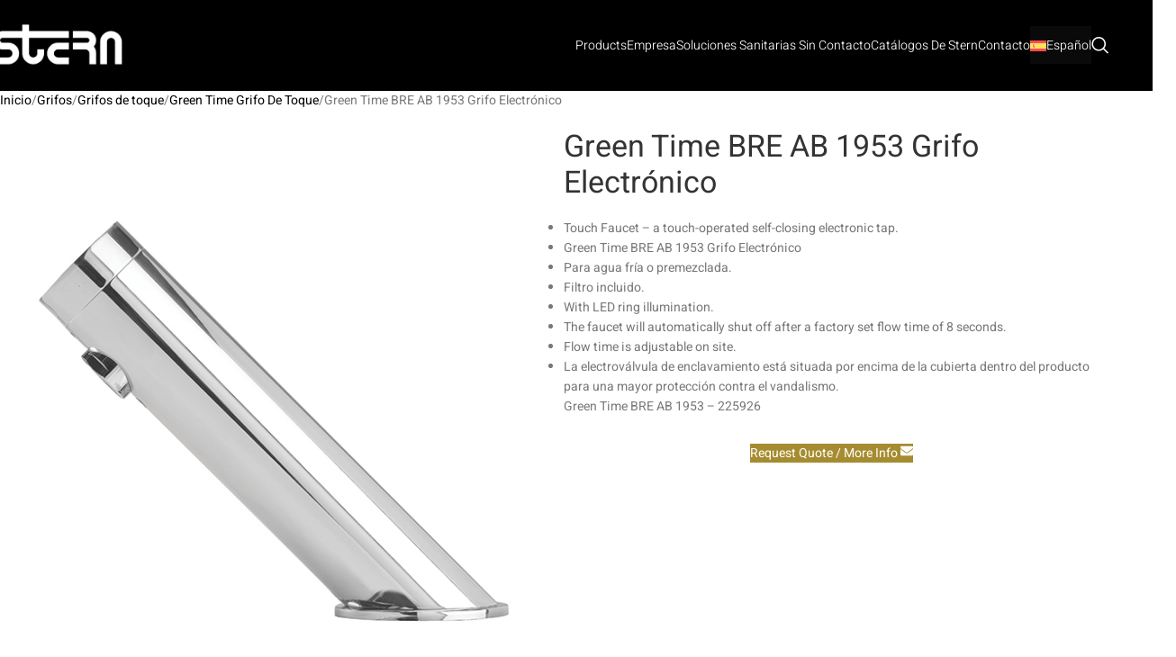

--- FILE ---
content_type: text/html; charset=UTF-8
request_url: https://sternfaucets.es/green-time-bre-ab-1953-grifo-electronico/
body_size: 100570
content:
<!DOCTYPE html>
<html lang="es-ES" prefix="og: https://ogp.me/ns#">
<head><meta charset="UTF-8"><script>if(navigator.userAgent.match(/MSIE|Internet Explorer/i)||navigator.userAgent.match(/Trident\/7\..*?rv:11/i)){var href=document.location.href;if(!href.match(/[?&]nowprocket/)){if(href.indexOf("?")==-1){if(href.indexOf("#")==-1){document.location.href=href+"?nowprocket=1"}else{document.location.href=href.replace("#","?nowprocket=1#")}}else{if(href.indexOf("#")==-1){document.location.href=href+"&nowprocket=1"}else{document.location.href=href.replace("#","&nowprocket=1#")}}}}</script><script>(()=>{class RocketLazyLoadScripts{constructor(){this.v="2.0.4",this.userEvents=["keydown","keyup","mousedown","mouseup","mousemove","mouseover","mouseout","touchmove","touchstart","touchend","touchcancel","wheel","click","dblclick","input"],this.attributeEvents=["onblur","onclick","oncontextmenu","ondblclick","onfocus","onmousedown","onmouseenter","onmouseleave","onmousemove","onmouseout","onmouseover","onmouseup","onmousewheel","onscroll","onsubmit"]}async t(){this.i(),this.o(),/iP(ad|hone)/.test(navigator.userAgent)&&this.h(),this.u(),this.l(this),this.m(),this.k(this),this.p(this),this._(),await Promise.all([this.R(),this.L()]),this.lastBreath=Date.now(),this.S(this),this.P(),this.D(),this.O(),this.M(),await this.C(this.delayedScripts.normal),await this.C(this.delayedScripts.defer),await this.C(this.delayedScripts.async),await this.T(),await this.F(),await this.j(),await this.A(),window.dispatchEvent(new Event("rocket-allScriptsLoaded")),this.everythingLoaded=!0,this.lastTouchEnd&&await new Promise(t=>setTimeout(t,500-Date.now()+this.lastTouchEnd)),this.I(),this.H(),this.U(),this.W()}i(){this.CSPIssue=sessionStorage.getItem("rocketCSPIssue"),document.addEventListener("securitypolicyviolation",t=>{this.CSPIssue||"script-src-elem"!==t.violatedDirective||"data"!==t.blockedURI||(this.CSPIssue=!0,sessionStorage.setItem("rocketCSPIssue",!0))},{isRocket:!0})}o(){window.addEventListener("pageshow",t=>{this.persisted=t.persisted,this.realWindowLoadedFired=!0},{isRocket:!0}),window.addEventListener("pagehide",()=>{this.onFirstUserAction=null},{isRocket:!0})}h(){let t;function e(e){t=e}window.addEventListener("touchstart",e,{isRocket:!0}),window.addEventListener("touchend",function i(o){o.changedTouches[0]&&t.changedTouches[0]&&Math.abs(o.changedTouches[0].pageX-t.changedTouches[0].pageX)<10&&Math.abs(o.changedTouches[0].pageY-t.changedTouches[0].pageY)<10&&o.timeStamp-t.timeStamp<200&&(window.removeEventListener("touchstart",e,{isRocket:!0}),window.removeEventListener("touchend",i,{isRocket:!0}),"INPUT"===o.target.tagName&&"text"===o.target.type||(o.target.dispatchEvent(new TouchEvent("touchend",{target:o.target,bubbles:!0})),o.target.dispatchEvent(new MouseEvent("mouseover",{target:o.target,bubbles:!0})),o.target.dispatchEvent(new PointerEvent("click",{target:o.target,bubbles:!0,cancelable:!0,detail:1,clientX:o.changedTouches[0].clientX,clientY:o.changedTouches[0].clientY})),event.preventDefault()))},{isRocket:!0})}q(t){this.userActionTriggered||("mousemove"!==t.type||this.firstMousemoveIgnored?"keyup"===t.type||"mouseover"===t.type||"mouseout"===t.type||(this.userActionTriggered=!0,this.onFirstUserAction&&this.onFirstUserAction()):this.firstMousemoveIgnored=!0),"click"===t.type&&t.preventDefault(),t.stopPropagation(),t.stopImmediatePropagation(),"touchstart"===this.lastEvent&&"touchend"===t.type&&(this.lastTouchEnd=Date.now()),"click"===t.type&&(this.lastTouchEnd=0),this.lastEvent=t.type,t.composedPath&&t.composedPath()[0].getRootNode()instanceof ShadowRoot&&(t.rocketTarget=t.composedPath()[0]),this.savedUserEvents.push(t)}u(){this.savedUserEvents=[],this.userEventHandler=this.q.bind(this),this.userEvents.forEach(t=>window.addEventListener(t,this.userEventHandler,{passive:!1,isRocket:!0})),document.addEventListener("visibilitychange",this.userEventHandler,{isRocket:!0})}U(){this.userEvents.forEach(t=>window.removeEventListener(t,this.userEventHandler,{passive:!1,isRocket:!0})),document.removeEventListener("visibilitychange",this.userEventHandler,{isRocket:!0}),this.savedUserEvents.forEach(t=>{(t.rocketTarget||t.target).dispatchEvent(new window[t.constructor.name](t.type,t))})}m(){const t="return false",e=Array.from(this.attributeEvents,t=>"data-rocket-"+t),i="["+this.attributeEvents.join("],[")+"]",o="[data-rocket-"+this.attributeEvents.join("],[data-rocket-")+"]",s=(e,i,o)=>{o&&o!==t&&(e.setAttribute("data-rocket-"+i,o),e["rocket"+i]=new Function("event",o),e.setAttribute(i,t))};new MutationObserver(t=>{for(const n of t)"attributes"===n.type&&(n.attributeName.startsWith("data-rocket-")||this.everythingLoaded?n.attributeName.startsWith("data-rocket-")&&this.everythingLoaded&&this.N(n.target,n.attributeName.substring(12)):s(n.target,n.attributeName,n.target.getAttribute(n.attributeName))),"childList"===n.type&&n.addedNodes.forEach(t=>{if(t.nodeType===Node.ELEMENT_NODE)if(this.everythingLoaded)for(const i of[t,...t.querySelectorAll(o)])for(const t of i.getAttributeNames())e.includes(t)&&this.N(i,t.substring(12));else for(const e of[t,...t.querySelectorAll(i)])for(const t of e.getAttributeNames())this.attributeEvents.includes(t)&&s(e,t,e.getAttribute(t))})}).observe(document,{subtree:!0,childList:!0,attributeFilter:[...this.attributeEvents,...e]})}I(){this.attributeEvents.forEach(t=>{document.querySelectorAll("[data-rocket-"+t+"]").forEach(e=>{this.N(e,t)})})}N(t,e){const i=t.getAttribute("data-rocket-"+e);i&&(t.setAttribute(e,i),t.removeAttribute("data-rocket-"+e))}k(t){Object.defineProperty(HTMLElement.prototype,"onclick",{get(){return this.rocketonclick||null},set(e){this.rocketonclick=e,this.setAttribute(t.everythingLoaded?"onclick":"data-rocket-onclick","this.rocketonclick(event)")}})}S(t){function e(e,i){let o=e[i];e[i]=null,Object.defineProperty(e,i,{get:()=>o,set(s){t.everythingLoaded?o=s:e["rocket"+i]=o=s}})}e(document,"onreadystatechange"),e(window,"onload"),e(window,"onpageshow");try{Object.defineProperty(document,"readyState",{get:()=>t.rocketReadyState,set(e){t.rocketReadyState=e},configurable:!0}),document.readyState="loading"}catch(t){console.log("WPRocket DJE readyState conflict, bypassing")}}l(t){this.originalAddEventListener=EventTarget.prototype.addEventListener,this.originalRemoveEventListener=EventTarget.prototype.removeEventListener,this.savedEventListeners=[],EventTarget.prototype.addEventListener=function(e,i,o){o&&o.isRocket||!t.B(e,this)&&!t.userEvents.includes(e)||t.B(e,this)&&!t.userActionTriggered||e.startsWith("rocket-")||t.everythingLoaded?t.originalAddEventListener.call(this,e,i,o):(t.savedEventListeners.push({target:this,remove:!1,type:e,func:i,options:o}),"mouseenter"!==e&&"mouseleave"!==e||t.originalAddEventListener.call(this,e,t.savedUserEvents.push,o))},EventTarget.prototype.removeEventListener=function(e,i,o){o&&o.isRocket||!t.B(e,this)&&!t.userEvents.includes(e)||t.B(e,this)&&!t.userActionTriggered||e.startsWith("rocket-")||t.everythingLoaded?t.originalRemoveEventListener.call(this,e,i,o):t.savedEventListeners.push({target:this,remove:!0,type:e,func:i,options:o})}}J(t,e){this.savedEventListeners=this.savedEventListeners.filter(i=>{let o=i.type,s=i.target||window;return e!==o||t!==s||(this.B(o,s)&&(i.type="rocket-"+o),this.$(i),!1)})}H(){EventTarget.prototype.addEventListener=this.originalAddEventListener,EventTarget.prototype.removeEventListener=this.originalRemoveEventListener,this.savedEventListeners.forEach(t=>this.$(t))}$(t){t.remove?this.originalRemoveEventListener.call(t.target,t.type,t.func,t.options):this.originalAddEventListener.call(t.target,t.type,t.func,t.options)}p(t){let e;function i(e){return t.everythingLoaded?e:e.split(" ").map(t=>"load"===t||t.startsWith("load.")?"rocket-jquery-load":t).join(" ")}function o(o){function s(e){const s=o.fn[e];o.fn[e]=o.fn.init.prototype[e]=function(){return this[0]===window&&t.userActionTriggered&&("string"==typeof arguments[0]||arguments[0]instanceof String?arguments[0]=i(arguments[0]):"object"==typeof arguments[0]&&Object.keys(arguments[0]).forEach(t=>{const e=arguments[0][t];delete arguments[0][t],arguments[0][i(t)]=e})),s.apply(this,arguments),this}}if(o&&o.fn&&!t.allJQueries.includes(o)){const e={DOMContentLoaded:[],"rocket-DOMContentLoaded":[]};for(const t in e)document.addEventListener(t,()=>{e[t].forEach(t=>t())},{isRocket:!0});o.fn.ready=o.fn.init.prototype.ready=function(i){function s(){parseInt(o.fn.jquery)>2?setTimeout(()=>i.bind(document)(o)):i.bind(document)(o)}return"function"==typeof i&&(t.realDomReadyFired?!t.userActionTriggered||t.fauxDomReadyFired?s():e["rocket-DOMContentLoaded"].push(s):e.DOMContentLoaded.push(s)),o([])},s("on"),s("one"),s("off"),t.allJQueries.push(o)}e=o}t.allJQueries=[],o(window.jQuery),Object.defineProperty(window,"jQuery",{get:()=>e,set(t){o(t)}})}P(){const t=new Map;document.write=document.writeln=function(e){const i=document.currentScript,o=document.createRange(),s=i.parentElement;let n=t.get(i);void 0===n&&(n=i.nextSibling,t.set(i,n));const c=document.createDocumentFragment();o.setStart(c,0),c.appendChild(o.createContextualFragment(e)),s.insertBefore(c,n)}}async R(){return new Promise(t=>{this.userActionTriggered?t():this.onFirstUserAction=t})}async L(){return new Promise(t=>{document.addEventListener("DOMContentLoaded",()=>{this.realDomReadyFired=!0,t()},{isRocket:!0})})}async j(){return this.realWindowLoadedFired?Promise.resolve():new Promise(t=>{window.addEventListener("load",t,{isRocket:!0})})}M(){this.pendingScripts=[];this.scriptsMutationObserver=new MutationObserver(t=>{for(const e of t)e.addedNodes.forEach(t=>{"SCRIPT"!==t.tagName||t.noModule||t.isWPRocket||this.pendingScripts.push({script:t,promise:new Promise(e=>{const i=()=>{const i=this.pendingScripts.findIndex(e=>e.script===t);i>=0&&this.pendingScripts.splice(i,1),e()};t.addEventListener("load",i,{isRocket:!0}),t.addEventListener("error",i,{isRocket:!0}),setTimeout(i,1e3)})})})}),this.scriptsMutationObserver.observe(document,{childList:!0,subtree:!0})}async F(){await this.X(),this.pendingScripts.length?(await this.pendingScripts[0].promise,await this.F()):this.scriptsMutationObserver.disconnect()}D(){this.delayedScripts={normal:[],async:[],defer:[]},document.querySelectorAll("script[type$=rocketlazyloadscript]").forEach(t=>{t.hasAttribute("data-rocket-src")?t.hasAttribute("async")&&!1!==t.async?this.delayedScripts.async.push(t):t.hasAttribute("defer")&&!1!==t.defer||"module"===t.getAttribute("data-rocket-type")?this.delayedScripts.defer.push(t):this.delayedScripts.normal.push(t):this.delayedScripts.normal.push(t)})}async _(){await this.L();let t=[];document.querySelectorAll("script[type$=rocketlazyloadscript][data-rocket-src]").forEach(e=>{let i=e.getAttribute("data-rocket-src");if(i&&!i.startsWith("data:")){i.startsWith("//")&&(i=location.protocol+i);try{const o=new URL(i).origin;o!==location.origin&&t.push({src:o,crossOrigin:e.crossOrigin||"module"===e.getAttribute("data-rocket-type")})}catch(t){}}}),t=[...new Map(t.map(t=>[JSON.stringify(t),t])).values()],this.Y(t,"preconnect")}async G(t){if(await this.K(),!0!==t.noModule||!("noModule"in HTMLScriptElement.prototype))return new Promise(e=>{let i;function o(){(i||t).setAttribute("data-rocket-status","executed"),e()}try{if(navigator.userAgent.includes("Firefox/")||""===navigator.vendor||this.CSPIssue)i=document.createElement("script"),[...t.attributes].forEach(t=>{let e=t.nodeName;"type"!==e&&("data-rocket-type"===e&&(e="type"),"data-rocket-src"===e&&(e="src"),i.setAttribute(e,t.nodeValue))}),t.text&&(i.text=t.text),t.nonce&&(i.nonce=t.nonce),i.hasAttribute("src")?(i.addEventListener("load",o,{isRocket:!0}),i.addEventListener("error",()=>{i.setAttribute("data-rocket-status","failed-network"),e()},{isRocket:!0}),setTimeout(()=>{i.isConnected||e()},1)):(i.text=t.text,o()),i.isWPRocket=!0,t.parentNode.replaceChild(i,t);else{const i=t.getAttribute("data-rocket-type"),s=t.getAttribute("data-rocket-src");i?(t.type=i,t.removeAttribute("data-rocket-type")):t.removeAttribute("type"),t.addEventListener("load",o,{isRocket:!0}),t.addEventListener("error",i=>{this.CSPIssue&&i.target.src.startsWith("data:")?(console.log("WPRocket: CSP fallback activated"),t.removeAttribute("src"),this.G(t).then(e)):(t.setAttribute("data-rocket-status","failed-network"),e())},{isRocket:!0}),s?(t.fetchPriority="high",t.removeAttribute("data-rocket-src"),t.src=s):t.src="data:text/javascript;base64,"+window.btoa(unescape(encodeURIComponent(t.text)))}}catch(i){t.setAttribute("data-rocket-status","failed-transform"),e()}});t.setAttribute("data-rocket-status","skipped")}async C(t){const e=t.shift();return e?(e.isConnected&&await this.G(e),this.C(t)):Promise.resolve()}O(){this.Y([...this.delayedScripts.normal,...this.delayedScripts.defer,...this.delayedScripts.async],"preload")}Y(t,e){this.trash=this.trash||[];let i=!0;var o=document.createDocumentFragment();t.forEach(t=>{const s=t.getAttribute&&t.getAttribute("data-rocket-src")||t.src;if(s&&!s.startsWith("data:")){const n=document.createElement("link");n.href=s,n.rel=e,"preconnect"!==e&&(n.as="script",n.fetchPriority=i?"high":"low"),t.getAttribute&&"module"===t.getAttribute("data-rocket-type")&&(n.crossOrigin=!0),t.crossOrigin&&(n.crossOrigin=t.crossOrigin),t.integrity&&(n.integrity=t.integrity),t.nonce&&(n.nonce=t.nonce),o.appendChild(n),this.trash.push(n),i=!1}}),document.head.appendChild(o)}W(){this.trash.forEach(t=>t.remove())}async T(){try{document.readyState="interactive"}catch(t){}this.fauxDomReadyFired=!0;try{await this.K(),this.J(document,"readystatechange"),document.dispatchEvent(new Event("rocket-readystatechange")),await this.K(),document.rocketonreadystatechange&&document.rocketonreadystatechange(),await this.K(),this.J(document,"DOMContentLoaded"),document.dispatchEvent(new Event("rocket-DOMContentLoaded")),await this.K(),this.J(window,"DOMContentLoaded"),window.dispatchEvent(new Event("rocket-DOMContentLoaded"))}catch(t){console.error(t)}}async A(){try{document.readyState="complete"}catch(t){}try{await this.K(),this.J(document,"readystatechange"),document.dispatchEvent(new Event("rocket-readystatechange")),await this.K(),document.rocketonreadystatechange&&document.rocketonreadystatechange(),await this.K(),this.J(window,"load"),window.dispatchEvent(new Event("rocket-load")),await this.K(),window.rocketonload&&window.rocketonload(),await this.K(),this.allJQueries.forEach(t=>t(window).trigger("rocket-jquery-load")),await this.K(),this.J(window,"pageshow");const t=new Event("rocket-pageshow");t.persisted=this.persisted,window.dispatchEvent(t),await this.K(),window.rocketonpageshow&&window.rocketonpageshow({persisted:this.persisted})}catch(t){console.error(t)}}async K(){Date.now()-this.lastBreath>45&&(await this.X(),this.lastBreath=Date.now())}async X(){return document.hidden?new Promise(t=>setTimeout(t)):new Promise(t=>requestAnimationFrame(t))}B(t,e){return e===document&&"readystatechange"===t||(e===document&&"DOMContentLoaded"===t||(e===window&&"DOMContentLoaded"===t||(e===window&&"load"===t||e===window&&"pageshow"===t)))}static run(){(new RocketLazyLoadScripts).t()}}RocketLazyLoadScripts.run()})();</script>
	
	<link rel="profile" href="https://gmpg.org/xfn/11">
	<link rel="pingback" href="https://sternfaucets.es/xmlrpc.php">
	<meta name="google-site-verification" content="ob0rAmwTifwbp6afs-4NE9usV_qqV-7kLJivw2ZSSik" />
	<meta name="google-site-verification" content="QJv0wt9b9tX882JTiVwZ79fguRwkwKnPmV5XDccviUk" />
	<meta name="google-site-verification" content="BJG0TO92wL_mLlpG01WhhTiPdf3P9GiKHWSEb0UkilY" />
	<meta name="google-site-verification" content="aKcAY_dc94Bf8-9WamzTIh4o1Q_V84eiZ7BdTs1OAFk" />
	
<!-- Optimización en motores de búsqueda por Rank Math PRO -  https://rankmath.com/ -->
<title>Green Time BRE AB 1953 Grifo Electrónico | Stern</title>
<style id="wpr-usedcss">img:is([sizes=auto i],[sizes^="auto," i]){contain-intrinsic-size:3000px 1500px}.wpml-ls-menu-item .wpml-ls-flag{display:inline;vertical-align:baseline}.wpml-ls-menu-item .wpml-ls-flag+span{margin-left:.3em}.rtl .wpml-ls-menu-item .wpml-ls-flag+span{margin-left:0;margin-right:.3em}ul .wpml-ls-menu-item a{display:flex;align-items:center}.wpml-ls-slot-239,.wpml-ls-slot-239 a,.wpml-ls-slot-239 a:visited{background-color:#fff;color:#444}.wpml-ls-slot-239 a:hover,.wpml-ls-slot-239:hover,.wpml-ls-slot-239:hover a{color:#000;background-color:#eee}.wpml-ls-slot-239.wpml-ls-current-language,.wpml-ls-slot-239.wpml-ls-current-language a,.wpml-ls-slot-239.wpml-ls-current-language a:visited{color:#fff;background-color:#0a0a0a}.wpml-ls-slot-239.wpml-ls-current-language a:hover,.wpml-ls-slot-239.wpml-ls-current-language:hover,.wpml-ls-slot-239.wpml-ls-current-language:hover a{color:#000;background-color:#eee}.wpml-ls-slot-239.wpml-ls-current-language .wpml-ls-slot-239,.wpml-ls-slot-239.wpml-ls-current-language .wpml-ls-slot-239 a,.wpml-ls-slot-239.wpml-ls-current-language .wpml-ls-slot-239 a:visited{background-color:#fff;color:#444}.wpml-ls-slot-239.wpml-ls-current-language .wpml-ls-slot-239 a:hover,.wpml-ls-slot-239.wpml-ls-current-language .wpml-ls-slot-239:hover,.wpml-ls-slot-239.wpml-ls-current-language .wpml-ls-slot-239:hover a{color:#000;background-color:#eee}:root{--direction-multiplier:1}body.rtl,html[dir=rtl]{--direction-multiplier:-1}.elementor-screen-only,.screen-reader-text,.screen-reader-text span{height:1px;margin:-1px;overflow:hidden;padding:0;position:absolute;top:-10000em;width:1px;clip:rect(0,0,0,0);border:0}.elementor *,.elementor :after,.elementor :before{box-sizing:border-box}.elementor a{box-shadow:none;text-decoration:none}.elementor hr{background-color:transparent;margin:0}.elementor img{border:none;border-radius:0;box-shadow:none;height:auto;max-width:100%}.elementor .elementor-widget:not(.elementor-widget-text-editor):not(.elementor-widget-theme-post-content) figure{margin:0}.elementor embed,.elementor iframe,.elementor object,.elementor video{border:none;line-height:1;margin:0;max-width:100%;width:100%}.elementor .elementor-background-overlay{inset:0;position:absolute}.elementor-element{--flex-direction:initial;--flex-wrap:initial;--justify-content:initial;--align-items:initial;--align-content:initial;--gap:initial;--flex-basis:initial;--flex-grow:initial;--flex-shrink:initial;--order:initial;--align-self:initial;align-self:var(--align-self);flex-basis:var(--flex-basis);flex-grow:var(--flex-grow);flex-shrink:var(--flex-shrink);order:var(--order)}.elementor-element:where(.e-con-full,.elementor-widget){align-content:var(--align-content);align-items:var(--align-items);flex-direction:var(--flex-direction);flex-wrap:var(--flex-wrap);gap:var(--row-gap) var(--column-gap);justify-content:var(--justify-content)}.elementor-invisible{visibility:hidden}.elementor-align-left{text-align:left}.elementor-align-left .elementor-button{width:auto}:root{--page-title-display:block}.elementor-section{position:relative}.elementor-section .elementor-container{display:flex;margin-left:auto;margin-right:auto;position:relative}@media (max-width:1024px){.elementor-tablet-align-center{text-align:center}.elementor-tablet-align-center .elementor-button{width:auto}.elementor-section .elementor-container{flex-wrap:wrap}}.elementor-section.elementor-section-boxed>.elementor-container{max-width:1140px}.elementor-widget-wrap{align-content:flex-start;flex-wrap:wrap;position:relative;width:100%}.elementor:not(.elementor-bc-flex-widget) .elementor-widget-wrap{display:flex}.elementor-widget-wrap>.elementor-element{width:100%}.elementor-widget-wrap.e-swiper-container{width:calc(100% - (var(--e-column-margin-left,0px) + var(--e-column-margin-right,0px)))}.elementor-widget{position:relative}.elementor-widget:not(:last-child){margin-bottom:var(--kit-widget-spacing,20px)}.elementor-column{display:flex;min-height:1px;position:relative}.elementor-column-gap-default>.elementor-column>.elementor-element-populated{padding:10px}@media (min-width:768px){.elementor-column.elementor-col-25{width:25%}.elementor-column.elementor-col-50{width:50%}.elementor-column.elementor-col-100{width:100%}}@media (min-width:768px) and (max-width:1024px){.elementor-column.elementor-md-25{width:25%}}@media (min-width:1025px){#elementor-device-mode:after{content:"desktop"}}@media (min-width:-1){#elementor-device-mode:after{content:"widescreen"}.elementor-widget:not(.elementor-widescreen-align-right) .elementor-icon-list-item:after{inset-inline-start:0}.elementor-widget:not(.elementor-widescreen-align-left) .elementor-icon-list-item:after{inset-inline-end:0}}@media (max-width:-1){#elementor-device-mode:after{content:"laptop";content:"tablet_extra"}}@media (max-width:1024px){#elementor-device-mode:after{content:"tablet"}}@media (max-width:-1){#elementor-device-mode:after{content:"mobile_extra"}.elementor-widget:not(.elementor-laptop-align-right) .elementor-icon-list-item:after{inset-inline-start:0}.elementor-widget:not(.elementor-laptop-align-left) .elementor-icon-list-item:after{inset-inline-end:0}.elementor-widget:not(.elementor-tablet_extra-align-right) .elementor-icon-list-item:after{inset-inline-start:0}.elementor-widget:not(.elementor-tablet_extra-align-left) .elementor-icon-list-item:after{inset-inline-end:0}}@media (max-width:767px){.elementor-column{width:100%}#elementor-device-mode:after{content:"mobile"}}.e-con{--border-radius:0;--border-top-width:0px;--border-right-width:0px;--border-bottom-width:0px;--border-left-width:0px;--border-style:initial;--border-color:initial;--container-widget-width:100%;--container-widget-height:initial;--container-widget-flex-grow:0;--container-widget-align-self:initial;--content-width:min(100%,var(--container-max-width,1140px));--width:100%;--min-height:initial;--height:auto;--text-align:initial;--margin-top:0px;--margin-right:0px;--margin-bottom:0px;--margin-left:0px;--padding-top:var(--container-default-padding-top,10px);--padding-right:var(--container-default-padding-right,10px);--padding-bottom:var(--container-default-padding-bottom,10px);--padding-left:var(--container-default-padding-left,10px);--position:relative;--z-index:revert;--overflow:visible;--gap:var(--widgets-spacing,20px);--row-gap:var(--widgets-spacing-row,20px);--column-gap:var(--widgets-spacing-column,20px);--overlay-mix-blend-mode:initial;--overlay-opacity:1;--overlay-transition:0.3s;--e-con-grid-template-columns:repeat(3,1fr);--e-con-grid-template-rows:repeat(2,1fr);border-radius:var(--border-radius);height:var(--height);min-height:var(--min-height);min-width:0;overflow:var(--overflow);position:var(--position);width:var(--width);z-index:var(--z-index);--flex-wrap-mobile:wrap;margin-block-end:var(--margin-block-end);margin-block-start:var(--margin-block-start);margin-inline-end:var(--margin-inline-end);margin-inline-start:var(--margin-inline-start);padding-inline-end:var(--padding-inline-end);padding-inline-start:var(--padding-inline-start)}.e-con:where(:not(.e-div-block-base)){transition:background var(--background-transition,.3s),border var(--border-transition,.3s),box-shadow var(--border-transition,.3s),transform var(--e-con-transform-transition-duration,.4s)}.e-con{--margin-block-start:var(--margin-top);--margin-block-end:var(--margin-bottom);--margin-inline-start:var(--margin-left);--margin-inline-end:var(--margin-right);--padding-inline-start:var(--padding-left);--padding-inline-end:var(--padding-right);--padding-block-start:var(--padding-top);--padding-block-end:var(--padding-bottom);--border-block-start-width:var(--border-top-width);--border-block-end-width:var(--border-bottom-width);--border-inline-start-width:var(--border-left-width);--border-inline-end-width:var(--border-right-width)}body.rtl .e-con{--padding-inline-start:var(--padding-right);--padding-inline-end:var(--padding-left);--margin-inline-start:var(--margin-right);--margin-inline-end:var(--margin-left);--border-inline-start-width:var(--border-right-width);--border-inline-end-width:var(--border-left-width)}.e-con.e-flex{--flex-direction:column;--flex-basis:auto;--flex-grow:0;--flex-shrink:1;flex:var(--flex-grow) var(--flex-shrink) var(--flex-basis)}.e-con>.e-con-inner{padding-block-end:var(--padding-block-end);padding-block-start:var(--padding-block-start);text-align:var(--text-align)}.e-con.e-flex>.e-con-inner{flex-direction:var(--flex-direction)}.e-con,.e-con>.e-con-inner{display:var(--display)}.e-con-boxed.e-flex{align-content:normal;align-items:normal;flex-direction:column;flex-wrap:nowrap;justify-content:normal}.e-con-boxed{gap:initial;text-align:initial}.e-con.e-flex>.e-con-inner{align-content:var(--align-content);align-items:var(--align-items);align-self:auto;flex-basis:auto;flex-grow:1;flex-shrink:1;flex-wrap:var(--flex-wrap);justify-content:var(--justify-content)}.e-con>.e-con-inner{gap:var(--row-gap) var(--column-gap);height:100%;margin:0 auto;max-width:var(--content-width);padding-inline-end:0;padding-inline-start:0;width:100%}:is(.elementor-section-wrap,[data-elementor-id])>.e-con{--margin-left:auto;--margin-right:auto;max-width:min(100%,var(--width))}.e-con .elementor-widget.elementor-widget{margin-block-end:0}.e-con:before,.e-con>.elementor-motion-effects-container>.elementor-motion-effects-layer:before{border-block-end-width:var(--border-block-end-width);border-block-start-width:var(--border-block-start-width);border-color:var(--border-color);border-inline-end-width:var(--border-inline-end-width);border-inline-start-width:var(--border-inline-start-width);border-radius:var(--border-radius);border-style:var(--border-style);content:var(--background-overlay);display:block;height:max(100% + var(--border-top-width) + var(--border-bottom-width),100%);left:calc(0px - var(--border-left-width));mix-blend-mode:var(--overlay-mix-blend-mode);opacity:var(--overlay-opacity);position:absolute;top:calc(0px - var(--border-top-width));transition:var(--overlay-transition,.3s);width:max(100% + var(--border-left-width) + var(--border-right-width),100%)}.e-con:before{transition:background var(--overlay-transition,.3s),border-radius var(--border-transition,.3s),opacity var(--overlay-transition,.3s)}.e-con .elementor-widget{min-width:0}.e-con .elementor-widget.e-widget-swiper{width:100%}.e-con>.e-con-inner>.elementor-widget>.elementor-widget-container,.e-con>.elementor-widget>.elementor-widget-container{height:100%}.e-con.e-con>.e-con-inner>.elementor-widget,.elementor.elementor .e-con>.elementor-widget{max-width:100%}.e-con .elementor-widget:not(:last-child){--kit-widget-spacing:0px}@media (max-width:767px){.e-con.e-flex{--width:100%;--flex-wrap:var(--flex-wrap-mobile)}}.elementor-form-fields-wrapper{display:flex;flex-wrap:wrap}.elementor-form-fields-wrapper.elementor-labels-above .elementor-field-group .elementor-field-subgroup,.elementor-form-fields-wrapper.elementor-labels-above .elementor-field-group>.elementor-select-wrapper,.elementor-form-fields-wrapper.elementor-labels-above .elementor-field-group>input,.elementor-form-fields-wrapper.elementor-labels-above .elementor-field-group>textarea{flex-basis:100%;max-width:100%}.elementor-form-fields-wrapper.elementor-labels-inline>.elementor-field-group .elementor-select-wrapper,.elementor-form-fields-wrapper.elementor-labels-inline>.elementor-field-group>input{flex-grow:1}.elementor-field-group{align-items:center;flex-wrap:wrap}.elementor-field-group.elementor-field-type-submit{align-items:flex-end}.elementor-field-group .elementor-field-textual{background-color:transparent;border:1px solid #69727d;color:#1f2124;flex-grow:1;max-width:100%;vertical-align:middle;width:100%}.elementor-field-group .elementor-field-textual:focus{box-shadow:inset 0 0 0 1px rgba(0,0,0,.1);outline:0}.elementor-field-group .elementor-field-textual::-moz-placeholder{color:inherit;font-family:inherit;opacity:.6}.elementor-field-group .elementor-field-textual::placeholder{color:inherit;font-family:inherit;opacity:.6}.elementor-field-subgroup{display:flex;flex-wrap:wrap}.elementor-field-subgroup .elementor-field-option label{display:inline-block}.elementor-field-subgroup:not(.elementor-subgroup-inline) .elementor-field-option{flex-basis:100%}.elementor-field-type-acceptance .elementor-field-subgroup .elementor-field-option input,.elementor-field-type-acceptance .elementor-field-subgroup .elementor-field-option label,.elementor-field-type-checkbox .elementor-field-subgroup .elementor-field-option input,.elementor-field-type-checkbox .elementor-field-subgroup .elementor-field-option label{display:inline}.elementor-field-label{cursor:pointer}.elementor-field-textual{border-radius:3px;font-size:15px;line-height:1.4;min-height:40px;padding:5px 14px}.elementor-button-align-stretch .elementor-field-type-submit:not(.e-form__buttons__wrapper) .elementor-button{flex-basis:100%}.elementor-button-align-stretch .e-form__buttons__wrapper{flex-basis:50%;flex-grow:1}.elementor-button-align-stretch .e-form__buttons__wrapper__button{flex-basis:100%}.elementor-button-align-center .e-form__buttons{justify-content:center}.elementor-button-align-start .e-form__buttons{justify-content:flex-start}.elementor-button-align-end .e-form__buttons{justify-content:flex-end}.elementor-button-align-center .elementor-field-type-submit:not(.e-form__buttons__wrapper) .elementor-button,.elementor-button-align-end .elementor-field-type-submit:not(.e-form__buttons__wrapper) .elementor-button,.elementor-button-align-start .elementor-field-type-submit:not(.e-form__buttons__wrapper) .elementor-button{flex-basis:auto}.elementor-button-align-center .e-form__buttons__wrapper,.elementor-button-align-end .e-form__buttons__wrapper,.elementor-button-align-start .e-form__buttons__wrapper{flex-grow:0}.elementor-button-align-center .e-form__buttons__wrapper,.elementor-button-align-center .e-form__buttons__wrapper__button,.elementor-button-align-end .e-form__buttons__wrapper,.elementor-button-align-end .e-form__buttons__wrapper__button,.elementor-button-align-start .e-form__buttons__wrapper,.elementor-button-align-start .e-form__buttons__wrapper__button{flex-basis:auto}@media screen and (max-width:1024px){.elementor-tablet-button-align-stretch .elementor-field-type-submit:not(.e-form__buttons__wrapper) .elementor-button{flex-basis:100%}.elementor-tablet-button-align-stretch .e-form__buttons__wrapper{flex-basis:50%;flex-grow:1}.elementor-tablet-button-align-stretch .e-form__buttons__wrapper__button{flex-basis:100%}.elementor-tablet-button-align-center .e-form__buttons{justify-content:center}.elementor-tablet-button-align-start .e-form__buttons{justify-content:flex-start}.elementor-tablet-button-align-end .e-form__buttons{justify-content:flex-end}.elementor-tablet-button-align-center .elementor-field-type-submit:not(.e-form__buttons__wrapper) .elementor-button,.elementor-tablet-button-align-end .elementor-field-type-submit:not(.e-form__buttons__wrapper) .elementor-button,.elementor-tablet-button-align-start .elementor-field-type-submit:not(.e-form__buttons__wrapper) .elementor-button{flex-basis:auto}.elementor-tablet-button-align-center .e-form__buttons__wrapper,.elementor-tablet-button-align-end .e-form__buttons__wrapper,.elementor-tablet-button-align-start .e-form__buttons__wrapper{flex-grow:0}.elementor-tablet-button-align-center .e-form__buttons__wrapper,.elementor-tablet-button-align-center .e-form__buttons__wrapper__button,.elementor-tablet-button-align-end .e-form__buttons__wrapper,.elementor-tablet-button-align-end .e-form__buttons__wrapper__button,.elementor-tablet-button-align-start .e-form__buttons__wrapper,.elementor-tablet-button-align-start .e-form__buttons__wrapper__button{flex-basis:auto}}@media screen and (max-width:767px){.elementor-mobile-button-align-stretch .elementor-field-type-submit:not(.e-form__buttons__wrapper) .elementor-button{flex-basis:100%}.elementor-mobile-button-align-stretch .e-form__buttons__wrapper{flex-basis:50%;flex-grow:1}.elementor-mobile-button-align-stretch .e-form__buttons__wrapper__button{flex-basis:100%}.elementor-mobile-button-align-center .e-form__buttons{justify-content:center}.elementor-mobile-button-align-start .e-form__buttons{justify-content:flex-start}.elementor-mobile-button-align-end .e-form__buttons{justify-content:flex-end}.elementor-mobile-button-align-center .elementor-field-type-submit:not(.e-form__buttons__wrapper) .elementor-button,.elementor-mobile-button-align-end .elementor-field-type-submit:not(.e-form__buttons__wrapper) .elementor-button,.elementor-mobile-button-align-start .elementor-field-type-submit:not(.e-form__buttons__wrapper) .elementor-button{flex-basis:auto}.elementor-mobile-button-align-center .e-form__buttons__wrapper,.elementor-mobile-button-align-end .e-form__buttons__wrapper,.elementor-mobile-button-align-start .e-form__buttons__wrapper{flex-grow:0}.elementor-mobile-button-align-center .e-form__buttons__wrapper,.elementor-mobile-button-align-center .e-form__buttons__wrapper__button,.elementor-mobile-button-align-end .e-form__buttons__wrapper,.elementor-mobile-button-align-end .e-form__buttons__wrapper__button,.elementor-mobile-button-align-start .e-form__buttons__wrapper,.elementor-mobile-button-align-start .e-form__buttons__wrapper__button{flex-basis:auto}}.elementor-form .elementor-button{border:none;padding-block-end:0;padding-block-start:0}.elementor-form .elementor-button-content-wrapper,.elementor-form .elementor-button>span{display:flex;flex-direction:row;gap:5px;justify-content:center}.elementor-form .elementor-button.elementor-size-xs{min-height:33px}.elementor-form .elementor-button.elementor-size-sm{min-height:40px}.elementor-form .elementor-button.elementor-size-md{min-height:47px}.elementor-form .elementor-button.elementor-size-lg{min-height:59px}.elementor-form .elementor-button.elementor-size-xl{min-height:72px}.elementor-element:where(:not(.e-con)):where(:not(.e-div-block-base)) .elementor-widget-container,.elementor-element:where(:not(.e-con)):where(:not(.e-div-block-base)):not(:has(.elementor-widget-container)){transition:background .3s,border .3s,border-radius .3s,box-shadow .3s,transform var(--e-transform-transition-duration,.4s)}.elementor-heading-title{line-height:1;margin:0;padding:0}.elementor-button{background-color:#69727d;border-radius:3px;color:#fff;display:inline-block;font-size:15px;line-height:1;padding:12px 24px;fill:#fff;text-align:center;transition:all .3s}.elementor-button:focus,.elementor-button:hover,.elementor-button:visited{color:#fff}.elementor-button-content-wrapper{display:flex;flex-direction:row;gap:5px;justify-content:center}.elementor-button-icon{align-items:center;display:flex}.elementor-button-icon svg{height:auto;width:1em}.elementor-button-icon .e-font-icon-svg{height:1em}.elementor-button-text{display:inline-block}.elementor-button span{text-decoration:inherit}.animated{animation-duration:1.25s}.animated.infinite{animation-iteration-count:infinite}.animated.reverse{animation-direction:reverse;animation-fill-mode:forwards}@media (prefers-reduced-motion:reduce){.animated{animation:none!important}html *{transition-delay:0s!important;transition-duration:0s!important}}@media (max-width:767px){.elementor .elementor-hidden-mobile{display:none}.elementor-widget:not(.elementor-mobile-align-right) .elementor-icon-list-item:after{inset-inline-start:0}.elementor-widget:not(.elementor-mobile-align-left) .elementor-icon-list-item:after{inset-inline-end:0}}@media (min-width:768px) and (max-width:1024px){.elementor .elementor-hidden-tablet{display:none}}@media (min-width:1025px) and (max-width:99999px){.elementor .elementor-hidden-desktop{display:none}}.elementor-widget-heading .elementor-heading-title[class*=elementor-size-]>a{color:inherit;font-size:inherit;line-height:inherit}.elementor-animation-grow{transition-duration:.3s;transition-property:transform}.elementor-animation-grow:active,.elementor-animation-grow:focus,.elementor-animation-grow:hover{transform:scale(1.1)}.e-form__step{width:100%}.e-form__step:not(.elementor-hidden){display:flex;flex-wrap:wrap}.e-form__buttons{flex-wrap:wrap}.e-form__buttons,.e-form__buttons__wrapper{display:flex}.e-form__indicators{align-items:center;display:flex;flex-wrap:nowrap;font-size:13px;justify-content:space-between;margin-bottom:var(--e-form-steps-indicators-spacing)}.e-form__indicators__indicator{align-items:center;display:flex;flex-basis:0;flex-direction:column;justify-content:center;padding:0 var(--e-form-steps-divider-gap)}.e-form__indicators__indicator__progress{background-color:var(--e-form-steps-indicator-progress-background-color);border-radius:var(--e-form-steps-indicator-progress-border-radius);overflow:hidden;position:relative;width:100%}.e-form__indicators__indicator__progress__meter{background-color:var(--e-form-steps-indicator-progress-color);border-radius:var(--e-form-steps-indicator-progress-border-radius);color:var(--e-form-steps-indicator-progress-meter-color);height:var(--e-form-steps-indicator-progress-height);line-height:var(--e-form-steps-indicator-progress-height);padding-right:15px;text-align:right;transition:width .1s linear;width:var(--e-form-steps-indicator-progress-meter-width,0)}.e-form__indicators__indicator:first-child{padding-left:0}.e-form__indicators__indicator:last-child{padding-right:0}.e-form__indicators__indicator--state-inactive{color:var(--e-form-steps-indicator-inactive-primary-color,#c2cbd2)}.e-form__indicators__indicator--state-inactive [class*=indicator--shape-]:not(.e-form__indicators__indicator--shape-none){background-color:var(--e-form-steps-indicator-inactive-secondary-color,#fff)}.e-form__indicators__indicator--state-inactive object,.e-form__indicators__indicator--state-inactive svg{fill:var(--e-form-steps-indicator-inactive-primary-color,#c2cbd2)}.e-form__indicators__indicator--state-active{border-color:var(--e-form-steps-indicator-active-secondary-color,#fff);color:var(--e-form-steps-indicator-active-primary-color,#39b54a)}.e-form__indicators__indicator--state-active [class*=indicator--shape-]:not(.e-form__indicators__indicator--shape-none){background-color:var(--e-form-steps-indicator-active-secondary-color,#fff)}.e-form__indicators__indicator--state-active object,.e-form__indicators__indicator--state-active svg{fill:var(--e-form-steps-indicator-active-primary-color,#39b54a)}.e-form__indicators__indicator--state-completed{color:var(--e-form-steps-indicator-completed-secondary-color,#fff)}.e-form__indicators__indicator--state-completed [class*=indicator--shape-]:not(.e-form__indicators__indicator--shape-none){background-color:var(--e-form-steps-indicator-completed-primary-color,#39b54a)}.e-form__indicators__indicator--state-completed .e-form__indicators__indicator__label{color:var(--e-form-steps-indicator-completed-primary-color,#39b54a)}.e-form__indicators__indicator--state-completed .e-form__indicators__indicator--shape-none{background-color:initial;color:var(--e-form-steps-indicator-completed-primary-color,#39b54a)}.e-form__indicators__indicator--state-completed object,.e-form__indicators__indicator--state-completed svg{fill:var(--e-form-steps-indicator-completed-secondary-color,#fff)}.e-form__indicators__indicator__icon{align-items:center;border-style:solid;border-width:1px;display:flex;font-size:var(--e-form-steps-indicator-icon-size);height:var(--e-form-steps-indicator-padding,30px);justify-content:center;margin-bottom:10px;overflow:hidden;width:var(--e-form-steps-indicator-padding,30px)}.e-form__indicators__indicator__icon img,.e-form__indicators__indicator__icon object,.e-form__indicators__indicator__icon svg{height:auto;width:var(--e-form-steps-indicator-icon-size)}.e-form__indicators__indicator__icon .e-font-icon-svg{height:1em}.e-form__indicators__indicator__number{align-items:center;border-style:solid;border-width:1px;display:flex;height:var(--e-form-steps-indicator-padding,30px);justify-content:center;margin-bottom:10px;width:var(--e-form-steps-indicator-padding,30px)}.e-form__indicators__indicator--shape-circle{border-radius:50%}.e-form__indicators__indicator--shape-square{border-radius:0}.e-form__indicators__indicator--shape-rounded{border-radius:5px}.e-form__indicators__indicator--shape-none{border:0}.e-form__indicators__indicator__label{text-align:center}.e-form__indicators__indicator__separator{background-color:#babfc5;height:var(--e-form-steps-divider-width);width:100%}.e-form__indicators--type-icon,.e-form__indicators--type-icon_text,.e-form__indicators--type-number,.e-form__indicators--type-number_text{align-items:flex-start}.e-form__indicators--type-icon .e-form__indicators__indicator__separator,.e-form__indicators--type-icon_text .e-form__indicators__indicator__separator,.e-form__indicators--type-number .e-form__indicators__indicator__separator,.e-form__indicators--type-number_text .e-form__indicators__indicator__separator{margin-top:calc(var(--e-form-steps-indicator-padding,30px)/ 2 - var(--e-form-steps-divider-width,1px)/ 2)}.elementor-field-type-tel input{direction:inherit}.elementor-field-type-recaptcha_v3 .elementor-field-label{display:none}.elementor-button .elementor-form-spinner{order:3}.elementor-form .elementor-button .elementor-button-content-wrapper{align-items:center}.elementor-form .elementor-button .elementor-button-text{white-space:normal}.elementor-form .elementor-button svg{height:auto}.elementor-form .elementor-button .e-font-icon-svg{height:1em}.elementor-form .elementor-button .elementor-button-content-wrapper{gap:5px}.elementor-form .elementor-button .elementor-button-icon,.elementor-form .elementor-button .elementor-button-text{flex-grow:unset;order:unset}[data-elementor-type=popup]:not(.elementor-edit-area){display:none}.elementor-popup-modal.dialog-type-lightbox{background-color:transparent;display:flex;pointer-events:none;-webkit-user-select:auto;-moz-user-select:auto;user-select:auto}.elementor-popup-modal .dialog-buttons-wrapper,.elementor-popup-modal .dialog-header{display:none}.elementor-popup-modal .dialog-close-button{display:none;inset-inline-end:20px;margin-top:0;opacity:1;pointer-events:all;top:20px;z-index:9999}.elementor-popup-modal .dialog-close-button svg{fill:#1f2124;height:1em;width:1em}.elementor-popup-modal .dialog-widget-content{background-color:#fff;border-radius:0;box-shadow:none;max-height:100%;max-width:100%;overflow:visible;pointer-events:all;width:auto}.elementor-popup-modal .dialog-message{display:flex;max-height:100vh;max-width:100vw;overflow:auto;padding:0;width:640px}.elementor-popup-modal .elementor{width:100%}.elementor-widget-image{text-align:center}.elementor-widget-image a{display:inline-block}.elementor-widget-image a img[src$=".svg"]{width:48px}.elementor-widget-image img{display:inline-block;vertical-align:middle}.elementor-widget.elementor-icon-list--layout-inline .elementor-widget-container,.elementor-widget:not(:has(.elementor-widget-container)) .elementor-widget-container{overflow:hidden}.elementor-widget .elementor-icon-list-items.elementor-inline-items{display:flex;flex-wrap:wrap;margin-inline:-8px}.elementor-widget .elementor-icon-list-items.elementor-inline-items .elementor-inline-item{word-break:break-word}.elementor-widget .elementor-icon-list-items.elementor-inline-items .elementor-icon-list-item{margin-inline:8px}.elementor-widget .elementor-icon-list-items.elementor-inline-items .elementor-icon-list-item:after{border-width:0;border-inline-start-width:1px;border-style:solid;height:100%;inset-inline-end:-8px;inset-inline-start:auto;position:relative;width:auto}.elementor-widget .elementor-icon-list-items{list-style-type:none;margin:0;padding:0}.elementor-widget .elementor-icon-list-item{margin:0;padding:0;position:relative}.elementor-widget .elementor-icon-list-item:after{inset-block-end:0;position:absolute;width:100%}.elementor-widget .elementor-icon-list-item,.elementor-widget .elementor-icon-list-item a{align-items:var(--icon-vertical-align,center);display:flex;font-size:inherit}.elementor-widget .elementor-icon-list-icon+.elementor-icon-list-text{align-self:center;padding-inline-start:5px}.elementor-widget .elementor-icon-list-icon{display:flex;inset-block-start:var(--icon-vertical-offset,initial);position:relative}.elementor-widget .elementor-icon-list-icon svg{height:var(--e-icon-list-icon-size,1em);width:var(--e-icon-list-icon-size,1em)}.elementor-widget .elementor-icon-list-icon i{font-size:var(--e-icon-list-icon-size);width:1.25em}.elementor-widget.elementor-widget-icon-list .elementor-icon-list-icon{text-align:var(--e-icon-list-icon-align)}.elementor-widget.elementor-widget-icon-list .elementor-icon-list-icon svg{margin:var(--e-icon-list-icon-margin,0 calc(var(--e-icon-list-icon-size,1em) * .25) 0 0)}.elementor-widget.elementor-list-item-link-full_width a{width:100%}.elementor-widget.elementor-align-left .elementor-icon-list-item,.elementor-widget.elementor-align-left .elementor-icon-list-item a{justify-content:flex-start;text-align:left}.elementor-widget.elementor-align-left .elementor-inline-items{justify-content:flex-start}.elementor-widget:not(.elementor-align-right) .elementor-icon-list-item:after{inset-inline-start:0}.elementor-widget:not(.elementor-align-left) .elementor-icon-list-item:after{inset-inline-end:0}@media (max-width:1024px){.elementor-widget.elementor-tablet-align-center .elementor-icon-list-item,.elementor-widget.elementor-tablet-align-center .elementor-icon-list-item a{justify-content:center}.elementor-widget.elementor-tablet-align-center .elementor-icon-list-item:after{margin:auto}.elementor-widget.elementor-tablet-align-center .elementor-inline-items{justify-content:center}.elementor-widget:not(.elementor-tablet-align-right) .elementor-icon-list-item:after{inset-inline-start:0}.elementor-widget:not(.elementor-tablet-align-left) .elementor-icon-list-item:after{inset-inline-end:0}}.elementor .elementor-element ul.elementor-icon-list-items,.elementor-edit-area .elementor-element ul.elementor-icon-list-items{padding:0}.elementor-item:after,.elementor-item:before{display:block;position:absolute;transition:.3s;transition-timing-function:cubic-bezier(.58,.3,.005,1)}.elementor-item:not(:hover):not(:focus):not(.elementor-item-active):not(.highlighted):after,.elementor-item:not(:hover):not(:focus):not(.elementor-item-active):not(.highlighted):before{opacity:0}.elementor-item.highlighted:after,.elementor-item.highlighted:before,.elementor-item:focus:after,.elementor-item:focus:before,.elementor-item:hover:after,.elementor-item:hover:before{transform:scale(1)}.e--pointer-underline .elementor-item:after,.e--pointer-underline .elementor-item:before{background-color:#3f444b;height:3px;left:0;width:100%;z-index:2}.e--pointer-underline .elementor-item:after{bottom:0;content:""}.elementor-nav-menu--main .elementor-nav-menu a{transition:.4s}.elementor-nav-menu--main .elementor-nav-menu a,.elementor-nav-menu--main .elementor-nav-menu a.highlighted,.elementor-nav-menu--main .elementor-nav-menu a:focus,.elementor-nav-menu--main .elementor-nav-menu a:hover{padding:13px 20px}.elementor-nav-menu--main .elementor-nav-menu a.current{background:#1f2124;color:#fff}.elementor-nav-menu--main .elementor-nav-menu a.disabled{background:#3f444b;color:#88909b}.elementor-nav-menu--main .elementor-nav-menu ul{border-style:solid;border-width:0;padding:0;position:absolute;width:12em}.elementor-nav-menu--main .elementor-nav-menu span.scroll-down,.elementor-nav-menu--main .elementor-nav-menu span.scroll-up{background:#fff;display:none;height:20px;overflow:hidden;position:absolute;visibility:hidden}.elementor-nav-menu--main .elementor-nav-menu span.scroll-down-arrow,.elementor-nav-menu--main .elementor-nav-menu span.scroll-up-arrow{border:8px dashed transparent;border-bottom:8px solid #33373d;height:0;inset-block-start:-2px;inset-inline-start:50%;margin-inline-start:-8px;overflow:hidden;position:absolute;width:0}.elementor-nav-menu--main .elementor-nav-menu span.scroll-down-arrow{border-color:#33373d transparent transparent;border-style:solid dashed dashed;top:6px}.elementor-nav-menu--main .elementor-nav-menu--dropdown .sub-arrow .e-font-icon-svg,.elementor-nav-menu--main .elementor-nav-menu--dropdown .sub-arrow i{transform:rotate(calc(-90deg * var(--direction-multiplier,1)))}.elementor-nav-menu--main .elementor-nav-menu--dropdown .sub-arrow .e-font-icon-svg{fill:currentColor;height:1em;width:1em}.elementor-nav-menu--layout-horizontal{display:flex}.elementor-nav-menu--layout-horizontal .elementor-nav-menu{display:flex;flex-wrap:wrap}.elementor-nav-menu--layout-horizontal .elementor-nav-menu a{flex-grow:1;white-space:nowrap}.elementor-nav-menu--layout-horizontal .elementor-nav-menu>li{display:flex}.elementor-nav-menu--layout-horizontal .elementor-nav-menu>li ul,.elementor-nav-menu--layout-horizontal .elementor-nav-menu>li>.scroll-down{top:100%!important}.elementor-nav-menu--layout-horizontal .elementor-nav-menu>li:not(:first-child)>a{margin-inline-start:var(--e-nav-menu-horizontal-menu-item-margin)}.elementor-nav-menu--layout-horizontal .elementor-nav-menu>li:not(:first-child)>.scroll-down,.elementor-nav-menu--layout-horizontal .elementor-nav-menu>li:not(:first-child)>.scroll-up,.elementor-nav-menu--layout-horizontal .elementor-nav-menu>li:not(:first-child)>ul{inset-inline-start:var(--e-nav-menu-horizontal-menu-item-margin)!important}.elementor-nav-menu--layout-horizontal .elementor-nav-menu>li:not(:last-child)>a{margin-inline-end:var(--e-nav-menu-horizontal-menu-item-margin)}.elementor-nav-menu--layout-horizontal .elementor-nav-menu>li:not(:last-child):after{align-self:center;border-color:var(--e-nav-menu-divider-color,#000);border-left-style:var(--e-nav-menu-divider-style,solid);border-left-width:var(--e-nav-menu-divider-width,2px);content:var(--e-nav-menu-divider-content,none);height:var(--e-nav-menu-divider-height,35%)}.elementor-nav-menu__align-right .elementor-nav-menu{justify-content:flex-end;margin-left:auto}.elementor-nav-menu__align-right .elementor-nav-menu--layout-vertical>ul>li>a{justify-content:flex-end}.elementor-nav-menu__align-left .elementor-nav-menu{justify-content:flex-start;margin-right:auto}.elementor-nav-menu__align-left .elementor-nav-menu--layout-vertical>ul>li>a{justify-content:flex-start}.elementor-nav-menu__align-start .elementor-nav-menu{justify-content:flex-start;margin-inline-end:auto}.elementor-nav-menu__align-start .elementor-nav-menu--layout-vertical>ul>li>a{justify-content:flex-start}.elementor-nav-menu__align-end .elementor-nav-menu{justify-content:flex-end;margin-inline-start:auto}.elementor-nav-menu__align-end .elementor-nav-menu--layout-vertical>ul>li>a{justify-content:flex-end}.elementor-nav-menu__align-center .elementor-nav-menu{justify-content:center;margin-inline-end:auto;margin-inline-start:auto}.elementor-nav-menu__align-center .elementor-nav-menu--layout-vertical>ul>li>a{justify-content:center}.elementor-nav-menu__align-justify .elementor-nav-menu--layout-horizontal .elementor-nav-menu{width:100%}.elementor-nav-menu__align-justify .elementor-nav-menu--layout-horizontal .elementor-nav-menu>li{flex-grow:1}.elementor-nav-menu__align-justify .elementor-nav-menu--layout-horizontal .elementor-nav-menu>li>a{justify-content:center}.elementor-widget-nav-menu:not(.elementor-nav-menu--toggle) .elementor-menu-toggle{display:none}.elementor-widget-nav-menu .elementor-widget-container,.elementor-widget-nav-menu:not(:has(.elementor-widget-container)):not([class*=elementor-hidden-]){display:flex;flex-direction:column}.elementor-nav-menu{position:relative;z-index:2}.elementor-nav-menu:after{clear:both;content:" ";display:block;font:0/0 serif;height:0;overflow:hidden;visibility:hidden}.elementor-nav-menu,.elementor-nav-menu li,.elementor-nav-menu ul{display:block;line-height:normal;list-style:none;margin:0;padding:0;-webkit-tap-highlight-color:transparent}.elementor-nav-menu ul{display:none}.elementor-nav-menu ul ul a,.elementor-nav-menu ul ul a:active,.elementor-nav-menu ul ul a:focus,.elementor-nav-menu ul ul a:hover{border-left:16px solid transparent}.elementor-nav-menu ul ul ul a,.elementor-nav-menu ul ul ul a:active,.elementor-nav-menu ul ul ul a:focus,.elementor-nav-menu ul ul ul a:hover{border-left:24px solid transparent}.elementor-nav-menu ul ul ul ul a,.elementor-nav-menu ul ul ul ul a:active,.elementor-nav-menu ul ul ul ul a:focus,.elementor-nav-menu ul ul ul ul a:hover{border-left:32px solid transparent}.elementor-nav-menu ul ul ul ul ul a,.elementor-nav-menu ul ul ul ul ul a:active,.elementor-nav-menu ul ul ul ul ul a:focus,.elementor-nav-menu ul ul ul ul ul a:hover{border-left:40px solid transparent}.elementor-nav-menu a,.elementor-nav-menu li{position:relative}.elementor-nav-menu li{border-width:0}.elementor-nav-menu a{align-items:center;display:flex}.elementor-nav-menu a,.elementor-nav-menu a:focus,.elementor-nav-menu a:hover{line-height:20px;padding:10px 20px}.elementor-nav-menu a.current{background:#1f2124;color:#fff}.elementor-nav-menu a.disabled{color:#88909b;cursor:not-allowed}.elementor-nav-menu .e-plus-icon:before{content:"+"}.elementor-nav-menu .sub-arrow{align-items:center;display:flex;line-height:1;margin-block-end:-10px;margin-block-start:-10px;padding:10px;padding-inline-end:0}.elementor-nav-menu .sub-arrow i{pointer-events:none}.elementor-nav-menu .sub-arrow .fa.fa-chevron-down,.elementor-nav-menu .sub-arrow .fas.fa-chevron-down{font-size:.7em}.elementor-nav-menu .sub-arrow .e-font-icon-svg{height:1em;width:1em}.elementor-nav-menu .sub-arrow .e-font-icon-svg.fa-svg-chevron-down{height:.7em;width:.7em}.elementor-nav-menu--dropdown .elementor-item.elementor-item-active,.elementor-nav-menu--dropdown .elementor-item.highlighted,.elementor-nav-menu--dropdown .elementor-item:focus,.elementor-nav-menu--dropdown .elementor-item:hover{background-color:#3f444b;color:#fff}.elementor-menu-toggle.elementor-active .elementor-menu-toggle__icon--open{display:none}.elementor-nav-menu--dropdown{background-color:#fff;font-size:13px}.elementor-nav-menu--dropdown-none .elementor-menu-toggle,.elementor-nav-menu--dropdown-none .elementor-nav-menu--dropdown{display:none}.elementor-nav-menu--dropdown.elementor-nav-menu__container{margin-top:10px;overflow-x:hidden;overflow-y:auto;transform-origin:top;transition:max-height .3s,transform .3s}.elementor-nav-menu--dropdown.elementor-nav-menu__container .elementor-sub-item{font-size:.85em}.elementor-nav-menu--dropdown a{color:#33373d}.elementor-nav-menu--dropdown a.current{background:#1f2124;color:#fff}.elementor-nav-menu--dropdown a.disabled{color:#b3b3b3}ul.elementor-nav-menu--dropdown a,ul.elementor-nav-menu--dropdown a:focus,ul.elementor-nav-menu--dropdown a:hover{border-inline-start:8px solid transparent;text-shadow:none}.elementor-nav-menu__text-align-center .elementor-nav-menu--dropdown .elementor-nav-menu a{justify-content:center}.elementor-nav-menu--toggle{--menu-height:100vh}.elementor-nav-menu--toggle .elementor-menu-toggle:not(.elementor-active)+.elementor-nav-menu__container{max-height:0;overflow:hidden;transform:scaleY(0)}.elementor-nav-menu--toggle .elementor-menu-toggle.elementor-active+.elementor-nav-menu__container{animation:.3s backwards hide-scroll;max-height:var(--menu-height);transform:scaleY(1)}.elementor-nav-menu--stretch .elementor-nav-menu__container.elementor-nav-menu--dropdown{position:absolute;z-index:9997}@media (max-width:767px){.elementor-nav-menu--dropdown-mobile .elementor-nav-menu--main{display:none}}@media (min-width:768px){.elementor-nav-menu--dropdown-mobile .elementor-menu-toggle,.elementor-nav-menu--dropdown-mobile .elementor-nav-menu--dropdown{display:none}.elementor-nav-menu--dropdown-mobile nav.elementor-nav-menu--dropdown.elementor-nav-menu__container{overflow-y:hidden}}@media (max-width:1024px){.elementor-nav-menu--dropdown-tablet .elementor-nav-menu--main{display:none}}@media (min-width:1025px){.elementor-nav-menu--dropdown-tablet .elementor-menu-toggle,.elementor-nav-menu--dropdown-tablet .elementor-nav-menu--dropdown{display:none}.elementor-nav-menu--dropdown-tablet nav.elementor-nav-menu--dropdown.elementor-nav-menu__container{overflow-y:hidden}}@media (max-width:-1){.elementor-widget:not(.elementor-mobile_extra-align-right) .elementor-icon-list-item:after{inset-inline-start:0}.elementor-widget:not(.elementor-mobile_extra-align-left) .elementor-icon-list-item:after{inset-inline-end:0}.elementor-nav-menu--dropdown-mobile_extra .elementor-nav-menu--main{display:none}.elementor-nav-menu--dropdown-tablet_extra .elementor-nav-menu--main{display:none}}@media (min-width:-1){.elementor-nav-menu--dropdown-mobile_extra .elementor-menu-toggle,.elementor-nav-menu--dropdown-mobile_extra .elementor-nav-menu--dropdown{display:none}.elementor-nav-menu--dropdown-mobile_extra nav.elementor-nav-menu--dropdown.elementor-nav-menu__container{overflow-y:hidden}.elementor-nav-menu--dropdown-tablet_extra .elementor-menu-toggle,.elementor-nav-menu--dropdown-tablet_extra .elementor-nav-menu--dropdown{display:none}.elementor-nav-menu--dropdown-tablet_extra nav.elementor-nav-menu--dropdown.elementor-nav-menu__container{overflow-y:hidden}}@keyframes hide-scroll{0%,to{overflow:hidden}}.elementor-kit-13{--e-global-color-primary:#000000;--e-global-color-secondary:#000000;--e-global-color-accent:#FFFFFF;--e-global-color-28fa5f7:#A68C30;--e-global-typography-primary-font-family:"Heebo";--e-global-typography-primary-font-weight:300;--e-global-typography-secondary-font-family:"Heebo";--e-global-typography-secondary-font-weight:400;--e-global-typography-text-font-family:"Heebo";--e-global-typography-text-font-weight:400;--e-global-typography-accent-font-family:"Heebo";--e-global-typography-accent-font-weight:500}.elementor-kit-13 .elementor-button,.elementor-kit-13 button,.elementor-kit-13 input[type=button],.elementor-kit-13 input[type=submit]{background-color:var(--e-global-color-primary);border-style:solid;border-width:1px}.elementor-kit-13 .elementor-button:focus,.elementor-kit-13 .elementor-button:hover,.elementor-kit-13 button:focus,.elementor-kit-13 button:hover,.elementor-kit-13 input[type=button]:focus,.elementor-kit-13 input[type=button]:hover,.elementor-kit-13 input[type=submit]:focus,.elementor-kit-13 input[type=submit]:hover{background-color:var(--e-global-color-secondary);color:var(--e-global-color-accent);border-style:solid;border-width:1px;border-color:var(--e-global-color-secondary)}.elementor-kit-13 a{color:var(--e-global-color-primary)}.elementor-kit-13 h1{text-transform:none}.elementor-kit-13 h2{text-transform:none;line-height:30px}.elementor-kit-13 h3{font-size:18px;text-transform:none;line-height:26px}.elementor-kit-13 h4{text-transform:none}.elementor-section.elementor-section-boxed>.elementor-container{max-width:1440px}.e-con{--container-max-width:1440px}.elementor-widget:not(:last-child){margin-block-end:20px}.elementor-element{--widgets-spacing:20px 20px;--widgets-spacing-row:20px;--widgets-spacing-column:20px}h1.entry-title{display:var(--page-title-display)}.wd-dropdown-menu.wd-design-full-width .sub-sub-menu li a img{display:none}.wd-dropdown-menu.wd-design-full-width .sub-sub-menu li a:hover img{width:100px!important;display:block;height:100px!important;position:absolute;overflow:visible!important;z-index:99;max-height:100px;left:-105px}.elementor-column .elementor-spacer-inner{height:var(--spacer-size)}.e-con{--container-widget-width:100%}.e-con-inner>.elementor-widget-spacer,.e-con>.elementor-widget-spacer{width:var(--container-widget-width,var(--spacer-size));--align-self:var(--container-widget-align-self,initial);--flex-shrink:0}.e-con-inner>.elementor-widget-spacer>.elementor-widget-container,.e-con>.elementor-widget-spacer>.elementor-widget-container{height:100%;width:100%}.e-con-inner>.elementor-widget-spacer>.elementor-widget-container>.elementor-spacer,.e-con>.elementor-widget-spacer>.elementor-widget-container>.elementor-spacer{height:100%}.e-con-inner>.elementor-widget-spacer>.elementor-widget-container>.elementor-spacer>.elementor-spacer-inner,.e-con>.elementor-widget-spacer>.elementor-widget-container>.elementor-spacer>.elementor-spacer-inner{height:var(--container-widget-height,var(--spacer-size))}.e-con-inner>.elementor-widget-spacer:not(:has(>.elementor-widget-container))>.elementor-spacer,.e-con>.elementor-widget-spacer:not(:has(>.elementor-widget-container))>.elementor-spacer{height:100%}.e-con-inner>.elementor-widget-spacer:not(:has(>.elementor-widget-container))>.elementor-spacer>.elementor-spacer-inner,.e-con>.elementor-widget-spacer:not(:has(>.elementor-widget-container))>.elementor-spacer>.elementor-spacer-inner{height:var(--container-widget-height,var(--spacer-size))}.elementor-16206 .elementor-element.elementor-element-375734a img{border-radius:50% 50% 50% 50%}.elementor-bc-flex-widget .elementor-16206 .elementor-element.elementor-element-a2fd347.elementor-column .elementor-widget-wrap{align-items:center}.elementor-16206 .elementor-element.elementor-element-a2fd347.elementor-column.elementor-element[data-element_type=column]>.elementor-widget-wrap.elementor-element-populated{align-content:center;align-items:center}.elementor-16206 .elementor-element.elementor-element-1feffea{--spacer-size:50px}.elementor-bc-flex-widget .elementor-16206 .elementor-element.elementor-element-4e1ba37.elementor-column .elementor-widget-wrap{align-items:center}.elementor-16206 .elementor-element.elementor-element-4e1ba37.elementor-column.elementor-element[data-element_type=column]>.elementor-widget-wrap.elementor-element-populated{align-content:center;align-items:center}.elementor-16206 .elementor-element.elementor-element-1683b4c img{border-radius:50% 50% 50% 50%}.elementor-44687 .elementor-element.elementor-element-fa9e644{--display:flex;--padding-top:40px;--padding-bottom:40px;--padding-left:40px;--padding-right:40px;--z-index:99}.elementor-44687 .elementor-element.elementor-element-09d5f91{text-align:center}.elementor-44687 .elementor-element.elementor-element-09d5f91 .elementor-heading-title{font-family:Roboto,Sans-serif;font-size:36px;font-weight:400}.elementor-44687 .elementor-element.elementor-element-6763652 .elementor-field-group{padding-right:calc(10px/2);padding-left:calc(10px/2);margin-bottom:10px}.elementor-44687 .elementor-element.elementor-element-6763652 .elementor-form-fields-wrapper{margin-left:calc(-10px/2);margin-right:calc(-10px/2);margin-bottom:-10px}.elementor-44687 .elementor-element.elementor-element-6763652 .elementor-field-group.recaptcha_v3-bottomleft,.elementor-44687 .elementor-element.elementor-element-6763652 .elementor-field-group.recaptcha_v3-bottomright{margin-bottom:0}body.rtl .elementor-44687 .elementor-element.elementor-element-6763652 .elementor-labels-inline .elementor-field-group>label{padding-left:0}body:not(.rtl) .elementor-44687 .elementor-element.elementor-element-6763652 .elementor-labels-inline .elementor-field-group>label{padding-right:0}body .elementor-44687 .elementor-element.elementor-element-6763652 .elementor-labels-above .elementor-field-group>label{padding-bottom:0}.elementor-44687 .elementor-element.elementor-element-6763652 .elementor-field-type-html{padding-bottom:0}.elementor-44687 .elementor-element.elementor-element-6763652 .elementor-field-group .elementor-field:not(.elementor-select-wrapper){background-color:#fff}.elementor-44687 .elementor-element.elementor-element-6763652 .elementor-field-group .elementor-select-wrapper select{background-color:#fff}.elementor-44687 .elementor-element.elementor-element-6763652 .e-form__buttons__wrapper__button-next{background-color:var(--e-global-color-28fa5f7);color:#fff}.elementor-44687 .elementor-element.elementor-element-6763652 .elementor-button[type=submit]{background-color:var(--e-global-color-28fa5f7);color:#fff}.elementor-44687 .elementor-element.elementor-element-6763652 .elementor-button[type=submit] svg *{fill:#ffffff}.elementor-44687 .elementor-element.elementor-element-6763652 .e-form__buttons__wrapper__button-previous{color:#fff}.elementor-44687 .elementor-element.elementor-element-6763652 .e-form__buttons__wrapper__button-next:hover{color:#fff}.elementor-44687 .elementor-element.elementor-element-6763652 .elementor-button[type=submit]:hover{color:#fff}.elementor-44687 .elementor-element.elementor-element-6763652 .elementor-button[type=submit]:hover svg *{fill:#ffffff}.elementor-44687 .elementor-element.elementor-element-6763652 .e-form__buttons__wrapper__button-previous:hover{color:#fff}.elementor-44687 .elementor-element.elementor-element-6763652{--e-form-steps-indicators-spacing:20px;--e-form-steps-indicator-padding:30px;--e-form-steps-indicator-inactive-secondary-color:#ffffff;--e-form-steps-indicator-active-secondary-color:#ffffff;--e-form-steps-indicator-completed-secondary-color:#ffffff;--e-form-steps-divider-width:1px;--e-form-steps-divider-gap:10px}#elementor-popup-modal-44687 .dialog-widget-content{animation-duration:1.2s;box-shadow:2px 8px 23px 3px rgba(0,0,0,.2)}#elementor-popup-modal-44687{background-color:rgba(0,0,0,.8);justify-content:center;align-items:center;pointer-events:all}#elementor-popup-modal-44687 .dialog-message{width:640px;height:auto}#elementor-popup-modal-44687 .dialog-close-button{display:flex}.elementor-30284 .elementor-element.elementor-element-35631a85>.elementor-background-overlay{background-color:var(--e-global-color-accent);opacity:1}.elementor-30284 .elementor-element.elementor-element-35631a85 .elementor-heading-title{color:var(--e-global-color-accent)}.elementor-30284 .elementor-element.elementor-element-35631a85{color:var(--e-global-color-accent)}.elementor-30284 .elementor-element.elementor-element-35631a85 a{color:var(--e-global-color-accent)}.elementor-30284 .elementor-element.elementor-element-35631a85 a:hover{color:var(--e-global-color-accent)}.elementor-30284 .elementor-element.elementor-element-37d0a94>.elementor-element-populated{margin:0;--e-column-margin-right:0px;--e-column-margin-left:0px;padding:40px 0 20px}.elementor-30284 .elementor-element.elementor-element-3c34a3a2>.elementor-container{max-width:1780px}.elementor-30284 .elementor-element.elementor-element-3c34a3a2{padding:0}.elementor-30284 .elementor-element.elementor-element-534e424d{text-align:left}.elementor-30284 .elementor-element.elementor-element-534e424d img{width:50%}.elementor-30284 .elementor-element.elementor-element-2841bfaa{text-align:left;font-family:Heebo,Sans-serif;font-size:14px;font-weight:300;line-height:30px;color:var(--e-global-color-primary)}.elementor-widget-icon-list .elementor-icon-list-icon i{color:var(--e-global-color-primary)}.elementor-widget-icon-list .elementor-icon-list-icon svg{fill:var(--e-global-color-primary)}.elementor-widget-icon-list .elementor-icon-list-item>.elementor-icon-list-text,.elementor-widget-icon-list .elementor-icon-list-item>a{font-family:var( --e-global-typography-text-font-family ),Sans-serif;font-weight:var(--e-global-typography-text-font-weight)}.elementor-widget-icon-list .elementor-icon-list-text{color:var(--e-global-color-secondary)}.elementor-30284 .elementor-element.elementor-element-5fcf2223>.elementor-widget-container{margin:0}.elementor-30284 .elementor-element.elementor-element-5fcf2223 .elementor-icon-list-items:not(.elementor-inline-items) .elementor-icon-list-item:not(:last-child){padding-block-end:calc(10px/2)}.elementor-30284 .elementor-element.elementor-element-5fcf2223 .elementor-icon-list-items:not(.elementor-inline-items) .elementor-icon-list-item:not(:first-child){margin-block-start:calc(10px/2)}.elementor-30284 .elementor-element.elementor-element-5fcf2223 .elementor-icon-list-items.elementor-inline-items .elementor-icon-list-item{margin-inline:calc(10px/2)}.elementor-30284 .elementor-element.elementor-element-5fcf2223 .elementor-icon-list-items.elementor-inline-items{margin-inline:calc(-10px/2)}.elementor-30284 .elementor-element.elementor-element-5fcf2223 .elementor-icon-list-items.elementor-inline-items .elementor-icon-list-item:after{inset-inline-end:calc(-10px/2)}.elementor-30284 .elementor-element.elementor-element-5fcf2223 .elementor-icon-list-icon i{color:var(--e-global-color-secondary);transition:color .3s}.elementor-30284 .elementor-element.elementor-element-5fcf2223 .elementor-icon-list-icon svg{fill:var(--e-global-color-secondary);transition:fill .3s}.elementor-30284 .elementor-element.elementor-element-5fcf2223 .elementor-icon-list-item:hover .elementor-icon-list-icon i{color:var(--e-global-color-primary)}.elementor-30284 .elementor-element.elementor-element-5fcf2223 .elementor-icon-list-item:hover .elementor-icon-list-icon svg{fill:var(--e-global-color-primary)}.elementor-30284 .elementor-element.elementor-element-5fcf2223{--e-icon-list-icon-size:16px;--icon-vertical-offset:0px}.elementor-30284 .elementor-element.elementor-element-5fcf2223 .elementor-icon-list-text{transition:color .3s}.elementor-30284 .elementor-element.elementor-element-3ffec259>.elementor-widget-container{padding:0}.elementor-30284 .elementor-element.elementor-element-3ffec259{text-align:left}.elementor-30284 .elementor-element.elementor-element-3ffec259 .elementor-heading-title{font-family:Heebo,Sans-serif;font-size:18px;font-weight:300;text-transform:capitalize;color:#000}.elementor-30284 .elementor-element.elementor-element-2f37ad12{text-align:left}.elementor-30284 .elementor-element.elementor-element-671b1674>.elementor-widget-container{padding:0}.elementor-30284 .elementor-element.elementor-element-671b1674{text-align:left}.elementor-30284 .elementor-element.elementor-element-671b1674 .elementor-heading-title{font-family:Heebo,Sans-serif;font-size:18px;font-weight:300;text-transform:capitalize;color:#000}.elementor-widget-nav-menu .elementor-nav-menu .elementor-item{font-family:var( --e-global-typography-primary-font-family ),Sans-serif;font-weight:var(--e-global-typography-primary-font-weight)}.elementor-widget-nav-menu .elementor-nav-menu--main .elementor-item.elementor-item-active,.elementor-widget-nav-menu .elementor-nav-menu--main .elementor-item.highlighted,.elementor-widget-nav-menu .elementor-nav-menu--main .elementor-item:focus,.elementor-widget-nav-menu .elementor-nav-menu--main .elementor-item:hover{color:var(--e-global-color-accent);fill:var(--e-global-color-accent)}.elementor-widget-nav-menu .elementor-nav-menu--main:not(.e--pointer-framed) .elementor-item:after,.elementor-widget-nav-menu .elementor-nav-menu--main:not(.e--pointer-framed) .elementor-item:before{background-color:var(--e-global-color-accent)}.elementor-widget-nav-menu .elementor-nav-menu--dropdown .elementor-item,.elementor-widget-nav-menu .elementor-nav-menu--dropdown .elementor-sub-item{font-family:var( --e-global-typography-accent-font-family ),Sans-serif;font-weight:var(--e-global-typography-accent-font-weight)}.elementor-30284 .elementor-element.elementor-element-7a6f32b8 .elementor-nav-menu .elementor-item{font-family:Heebo,Sans-serif;font-size:14px;font-weight:300;text-transform:capitalize}.elementor-30284 .elementor-element.elementor-element-7a6f32b8 .elementor-nav-menu--main .elementor-item{color:var(--e-global-color-primary);fill:var(--e-global-color-primary);padding-left:0;padding-right:0;padding-top:0;padding-bottom:0}.elementor-30284 .elementor-element.elementor-element-7a6f32b8 .elementor-nav-menu--main .elementor-item.elementor-item-active,.elementor-30284 .elementor-element.elementor-element-7a6f32b8 .elementor-nav-menu--main .elementor-item.highlighted,.elementor-30284 .elementor-element.elementor-element-7a6f32b8 .elementor-nav-menu--main .elementor-item:focus,.elementor-30284 .elementor-element.elementor-element-7a6f32b8 .elementor-nav-menu--main .elementor-item:hover{color:var(--e-global-color-secondary);fill:var(--e-global-color-secondary)}.elementor-30284 .elementor-element.elementor-element-7a6f32b8 .e--pointer-framed .elementor-item:before{border-width:0}.elementor-30284 .elementor-element.elementor-element-7a6f32b8 .e--pointer-framed.e--animation-draw .elementor-item:before{border-width:0}.elementor-30284 .elementor-element.elementor-element-7a6f32b8 .e--pointer-framed.e--animation-draw .elementor-item:after{border-width:0}.elementor-30284 .elementor-element.elementor-element-7a6f32b8 .e--pointer-framed.e--animation-corners .elementor-item:before{border-width:0}.elementor-30284 .elementor-element.elementor-element-7a6f32b8 .e--pointer-framed.e--animation-corners .elementor-item:after{border-width:0}.elementor-30284 .elementor-element.elementor-element-7a6f32b8 .e--pointer-double-line .elementor-item:after,.elementor-30284 .elementor-element.elementor-element-7a6f32b8 .e--pointer-double-line .elementor-item:before,.elementor-30284 .elementor-element.elementor-element-7a6f32b8 .e--pointer-overline .elementor-item:before,.elementor-30284 .elementor-element.elementor-element-7a6f32b8 .e--pointer-underline .elementor-item:after{height:0}.elementor-30284 .elementor-element.elementor-element-7a6f32b8{--e-nav-menu-horizontal-menu-item-margin:calc( 7px / 2 )}.elementor-30284 .elementor-element.elementor-element-7a6f32b8 .elementor-nav-menu--main:not(.elementor-nav-menu--layout-horizontal) .elementor-nav-menu>li:not(:last-child){margin-bottom:7px}.elementor-30284 .elementor-element.elementor-element-7a6f32b8 .elementor-menu-toggle,.elementor-30284 .elementor-element.elementor-element-7a6f32b8 .elementor-nav-menu--dropdown a{color:#16163f;fill:#16163f}.elementor-30284 .elementor-element.elementor-element-7a6f32b8 .elementor-menu-toggle:focus,.elementor-30284 .elementor-element.elementor-element-7a6f32b8 .elementor-menu-toggle:hover,.elementor-30284 .elementor-element.elementor-element-7a6f32b8 .elementor-nav-menu--dropdown a.elementor-item-active,.elementor-30284 .elementor-element.elementor-element-7a6f32b8 .elementor-nav-menu--dropdown a.highlighted,.elementor-30284 .elementor-element.elementor-element-7a6f32b8 .elementor-nav-menu--dropdown a:focus,.elementor-30284 .elementor-element.elementor-element-7a6f32b8 .elementor-nav-menu--dropdown a:hover{color:#d3b574}.elementor-30284 .elementor-element.elementor-element-7a6f32b8 .elementor-nav-menu--dropdown a.elementor-item-active,.elementor-30284 .elementor-element.elementor-element-7a6f32b8 .elementor-nav-menu--dropdown a.highlighted,.elementor-30284 .elementor-element.elementor-element-7a6f32b8 .elementor-nav-menu--dropdown a:focus,.elementor-30284 .elementor-element.elementor-element-7a6f32b8 .elementor-nav-menu--dropdown a:hover{background-color:rgba(0,0,0,0)}.elementor-30284 .elementor-element.elementor-element-7a6f32b8 .elementor-nav-menu--dropdown a.elementor-item-active{color:#d3b574;background-color:rgba(0,0,0,0)}.elementor-30284 .elementor-element.elementor-element-7a6f32b8 .elementor-nav-menu--dropdown .elementor-item,.elementor-30284 .elementor-element.elementor-element-7a6f32b8 .elementor-nav-menu--dropdown .elementor-sub-item{font-family:Montserrat,Sans-serif;font-size:16px;font-weight:400}.elementor-30284 .elementor-element.elementor-element-7a6f32b8 .elementor-nav-menu--main .elementor-nav-menu--dropdown,.elementor-30284 .elementor-element.elementor-element-7a6f32b8 .elementor-nav-menu__container.elementor-nav-menu--dropdown{box-shadow:0 15px 20px 0 rgba(0,0,0,.1)}.elementor-30284 .elementor-element.elementor-element-7a6f32b8 .elementor-nav-menu--dropdown a{padding-left:10px;padding-right:10px;padding-top:20px;padding-bottom:20px}.elementor-30284 .elementor-element.elementor-element-7a6f32b8 .elementor-nav-menu--main>.elementor-nav-menu>li>.elementor-nav-menu--dropdown,.elementor-30284 .elementor-element.elementor-element-7a6f32b8 .elementor-nav-menu__container.elementor-nav-menu--dropdown{margin-top:15px!important}.elementor-30284 .elementor-element.elementor-element-253052f1>.elementor-widget-wrap>.elementor-widget:not(.elementor-widget__width-auto):not(.elementor-widget__width-initial):not(:last-child):not(.elementor-absolute){margin-bottom:20px}.elementor-30284 .elementor-element.elementor-element-253052f1>.elementor-element-populated{border-style:solid;border-width:0;border-color:rgba(255,255,255,.2)}.elementor-30284 .elementor-element.elementor-element-50d64b97{text-align:left}.elementor-30284 .elementor-element.elementor-element-50d64b97 .elementor-heading-title{font-family:Heebo,Sans-serif;font-size:18px;font-weight:300;text-transform:capitalize;color:#000}.elementor-widget-form .elementor-field-group>label{font-family:var( --e-global-typography-text-font-family ),Sans-serif;font-weight:var(--e-global-typography-text-font-weight)}.elementor-widget-form .elementor-field-group .elementor-field,.elementor-widget-form .elementor-field-subgroup label{font-family:var( --e-global-typography-text-font-family ),Sans-serif;font-weight:var(--e-global-typography-text-font-weight)}.elementor-widget-form .elementor-button{font-family:var( --e-global-typography-accent-font-family ),Sans-serif;font-weight:var(--e-global-typography-accent-font-weight)}.elementor-widget-form .e-form__buttons__wrapper__button-next{background-color:var(--e-global-color-accent)}.elementor-widget-form .elementor-button[type=submit]{background-color:var(--e-global-color-accent)}.elementor-widget-form .e-form__buttons__wrapper__button-previous{background-color:var(--e-global-color-accent)}.elementor-widget-form .e-form__indicators__indicator,.elementor-widget-form .e-form__indicators__indicator__label{font-family:var( --e-global-typography-accent-font-family ),Sans-serif;font-weight:var(--e-global-typography-accent-font-weight)}.elementor-widget-form{--e-form-steps-indicator-active-primary-color:var(--e-global-color-accent);--e-form-steps-indicator-completed-primary-color:var(--e-global-color-accent);--e-form-steps-indicator-progress-color:var(--e-global-color-accent)}.elementor-widget-form .e-form__indicators__indicator__progress__meter{font-family:var( --e-global-typography-accent-font-family ),Sans-serif;font-weight:var(--e-global-typography-accent-font-weight)}.elementor-30284 .elementor-element.elementor-element-2dda1be8>.elementor-widget-container{margin:0}.elementor-30284 .elementor-element.elementor-element-2dda1be8 .elementor-button-content-wrapper{flex-direction:row}.elementor-30284 .elementor-element.elementor-element-2dda1be8 .elementor-button span{gap:10px}.elementor-30284 .elementor-element.elementor-element-2dda1be8 .elementor-field-group{padding-right:calc(10px/2);padding-left:calc(10px/2);margin-bottom:5px}.elementor-30284 .elementor-element.elementor-element-2dda1be8 .elementor-form-fields-wrapper{margin-left:calc(-10px/2);margin-right:calc(-10px/2);margin-bottom:-5px}.elementor-30284 .elementor-element.elementor-element-2dda1be8 .elementor-field-group.recaptcha_v3-bottomleft,.elementor-30284 .elementor-element.elementor-element-2dda1be8 .elementor-field-group.recaptcha_v3-bottomright{margin-bottom:0}body.rtl .elementor-30284 .elementor-element.elementor-element-2dda1be8 .elementor-labels-inline .elementor-field-group>label{padding-left:0}body:not(.rtl) .elementor-30284 .elementor-element.elementor-element-2dda1be8 .elementor-labels-inline .elementor-field-group>label{padding-right:0}body .elementor-30284 .elementor-element.elementor-element-2dda1be8 .elementor-labels-above .elementor-field-group>label{padding-bottom:0}.elementor-30284 .elementor-element.elementor-element-2dda1be8 .elementor-field-group>label{font-family:Heebo,Sans-serif;font-weight:400}.elementor-30284 .elementor-element.elementor-element-2dda1be8 .elementor-field-type-html{padding-bottom:0;font-family:Heebo,Sans-serif;font-size:14px;font-weight:400}.elementor-30284 .elementor-element.elementor-element-2dda1be8 .elementor-field-group .elementor-field{color:#16163f}.elementor-30284 .elementor-element.elementor-element-2dda1be8 .elementor-field-group .elementor-field,.elementor-30284 .elementor-element.elementor-element-2dda1be8 .elementor-field-subgroup label{font-family:Heebo,Sans-serif;font-size:14px;font-weight:400;text-transform:capitalize}.elementor-30284 .elementor-element.elementor-element-2dda1be8 .elementor-field-group .elementor-field:not(.elementor-select-wrapper){background-color:#fff;border-color:#d7d7d9;border-radius:0 0 0 0}.elementor-30284 .elementor-element.elementor-element-2dda1be8 .elementor-field-group .elementor-select-wrapper select{background-color:#fff;border-color:#d7d7d9;border-radius:0 0 0 0}.elementor-30284 .elementor-element.elementor-element-2dda1be8 .elementor-field-group .elementor-select-wrapper::before{color:#d7d7d9}.elementor-30284 .elementor-element.elementor-element-2dda1be8 .elementor-button{font-family:Heebo,Sans-serif;font-size:14px;font-weight:400;text-transform:capitalize;border-style:solid;border-width:1px;border-radius:0 0 0 0}.elementor-30284 .elementor-element.elementor-element-2dda1be8 .e-form__buttons__wrapper__button-next{background-color:var(--e-global-color-secondary);color:var(--e-global-color-accent);border-color:var(--e-global-color-secondary)}.elementor-30284 .elementor-element.elementor-element-2dda1be8 .elementor-button[type=submit]{background-color:var(--e-global-color-secondary);color:var(--e-global-color-accent);border-color:var(--e-global-color-secondary)}.elementor-30284 .elementor-element.elementor-element-2dda1be8 .elementor-button[type=submit] svg *{fill:var(--e-global-color-accent)}.elementor-30284 .elementor-element.elementor-element-2dda1be8 .e-form__buttons__wrapper__button-previous{color:#fff}.elementor-30284 .elementor-element.elementor-element-2dda1be8 .e-form__buttons__wrapper__button-next:hover{background-color:var(--e-global-color-accent);color:#006085}.elementor-30284 .elementor-element.elementor-element-2dda1be8 .elementor-button[type=submit]:hover{background-color:var(--e-global-color-accent);color:#006085}.elementor-30284 .elementor-element.elementor-element-2dda1be8 .elementor-button[type=submit]:hover svg *{fill:#006085}.elementor-30284 .elementor-element.elementor-element-2dda1be8 .e-form__buttons__wrapper__button-previous:hover{color:#fff}.elementor-30284 .elementor-element.elementor-element-2dda1be8{--e-form-steps-indicators-spacing:20px;--e-form-steps-indicator-padding:30px;--e-form-steps-indicator-inactive-secondary-color:#ffffff;--e-form-steps-indicator-active-secondary-color:#ffffff;--e-form-steps-indicator-completed-secondary-color:#ffffff;--e-form-steps-divider-width:1px;--e-form-steps-divider-gap:10px}.elementor-30284 .elementor-element.elementor-element-4a65331f>.elementor-container{max-width:1200px}.elementor-30284 .elementor-element.elementor-element-4a65331f{border-style:solid;border-width:1px 0 0;border-color:#006085;margin:10px 0 0}.elementor-30284 .elementor-element.elementor-element-1f1701e5>.elementor-widget-wrap>.elementor-widget:not(.elementor-widget__width-auto):not(.elementor-widget__width-initial):not(:last-child):not(.elementor-absolute){margin-bottom:-2px}.elementor-30284 .elementor-element.elementor-element-1f1701e5>.elementor-element-populated{padding:15px 0 0}.elementor-30284 .elementor-element.elementor-element-5c46ef49{text-align:center}.elementor-30284 .elementor-element.elementor-element-5c46ef49 .elementor-heading-title{font-family:Heebo,Sans-serif;font-size:14px;font-weight:300;text-transform:capitalize;color:#000}.elementor-location-footer:before{content:"";display:table;clear:both}@media(max-width:1024px) and (min-width:768px){.elementor-30284 .elementor-element.elementor-element-577f2ce5{width:30%}.elementor-30284 .elementor-element.elementor-element-b192a7e{width:20%}.elementor-30284 .elementor-element.elementor-element-253052f1{width:100%}}@media(max-width:1024px){.elementor-section.elementor-section-boxed>.elementor-container{max-width:1024px}.e-con{--container-max-width:1024px}.elementor-30284 .elementor-element.elementor-element-37d0a94>.elementor-element-populated{margin:50px 0 35px;--e-column-margin-right:0px;--e-column-margin-left:0px}.elementor-30284 .elementor-element.elementor-element-3c34a3a2{padding:50px 0}.elementor-30284 .elementor-element.elementor-element-2841bfaa{text-align:center}.elementor-30284 .elementor-element.elementor-element-3ffec259{text-align:left}.elementor-30284 .elementor-element.elementor-element-671b1674{text-align:left}.elementor-30284 .elementor-element.elementor-element-7a6f32b8 .elementor-nav-menu--main>.elementor-nav-menu>li>.elementor-nav-menu--dropdown,.elementor-30284 .elementor-element.elementor-element-7a6f32b8 .elementor-nav-menu__container.elementor-nav-menu--dropdown{margin-top:20px!important}.elementor-30284 .elementor-element.elementor-element-253052f1>.elementor-element-populated{border-width:1px 0 0;margin:0;--e-column-margin-right:0px;--e-column-margin-left:0px;padding:50px 30px 0}.elementor-30284 .elementor-element.elementor-element-50d64b97{text-align:center}.elementor-30284 .elementor-element.elementor-element-4a65331f{margin:0}}@media(max-width:767px){.elementor-section.elementor-section-boxed>.elementor-container{max-width:767px}.e-con{--container-max-width:767px}.elementor-30284 .elementor-element.elementor-element-534e424d{text-align:center}.elementor-30284 .elementor-element.elementor-element-2841bfaa>.elementor-widget-container{margin:0;padding:0}.elementor-30284 .elementor-element.elementor-element-5fcf2223 .elementor-icon-list-items:not(.elementor-inline-items) .elementor-icon-list-item:not(:last-child){padding-block-end:calc(30px/2)}.elementor-30284 .elementor-element.elementor-element-5fcf2223 .elementor-icon-list-items:not(.elementor-inline-items) .elementor-icon-list-item:not(:first-child){margin-block-start:calc(30px/2)}.elementor-30284 .elementor-element.elementor-element-5fcf2223 .elementor-icon-list-items.elementor-inline-items .elementor-icon-list-item{margin-inline:calc(30px/2)}.elementor-30284 .elementor-element.elementor-element-5fcf2223 .elementor-icon-list-items.elementor-inline-items{margin-inline:calc(-30px/2)}.elementor-30284 .elementor-element.elementor-element-5fcf2223 .elementor-icon-list-items.elementor-inline-items .elementor-icon-list-item:after{inset-inline-end:calc(-30px/2)}.elementor-30284 .elementor-element.elementor-element-5fcf2223{--e-icon-list-icon-size:22px}.elementor-30284 .elementor-element.elementor-element-3ffec259{text-align:center}.elementor-30284 .elementor-element.elementor-element-b192a7e>.elementor-element-populated{margin:30px 0 0;--e-column-margin-right:0px;--e-column-margin-left:0px}.elementor-30284 .elementor-element.elementor-element-671b1674{text-align:center}.elementor-30284 .elementor-element.elementor-element-7a6f32b8>.elementor-widget-container{margin:0}.elementor-30284 .elementor-element.elementor-element-7a6f32b8 .elementor-nav-menu--dropdown .elementor-item,.elementor-30284 .elementor-element.elementor-element-7a6f32b8 .elementor-nav-menu--dropdown .elementor-sub-item{font-size:16px}.elementor-30284 .elementor-element.elementor-element-7a6f32b8 .elementor-nav-menu--dropdown a{padding-top:24px;padding-bottom:24px}.elementor-30284 .elementor-element.elementor-element-7a6f32b8 .elementor-nav-menu--main>.elementor-nav-menu>li>.elementor-nav-menu--dropdown,.elementor-30284 .elementor-element.elementor-element-7a6f32b8 .elementor-nav-menu__container.elementor-nav-menu--dropdown{margin-top:20px!important}.elementor-30284 .elementor-element.elementor-element-253052f1>.elementor-element-populated{margin:0;--e-column-margin-right:0px;--e-column-margin-left:0px;padding:30px 35px 0 30px}}:root{--wd-text-line-height:1.6;--wd-link-decor:underline var(--wd-link-decor-style, none) var(--wd-link-decor-color, currentColor);--wd-link-decor-hover:underline var(--wd-link-decor-style-hover, none) var(--wd-link-decor-color-hover, var(--wd-link-decor-color, currentColor));--wd-brd-radius:.001px;--wd-form-height:42px;--wd-form-color:inherit;--wd-form-placeholder-color:inherit;--wd-form-bg:transparent;--wd-form-brd-color:rgba(0, 0, 0, .1);--wd-form-brd-color-focus:rgba(0, 0, 0, .15);--wd-form-chevron:url([data-uri]);--wd-navigation-color:51,51,51;--wd-main-bgcolor:#fff;--wd-scroll-w:.001px;--wd-admin-bar-h:.001px;--wd-block-spacing:20px;--wd-header-banner-mt:.001px;--wd-sticky-nav-w:.001px;--color-white:#fff;--color-gray-100:#f7f7f7;--color-gray-200:#f1f1f1;--color-gray-300:#bbb;--color-gray-400:#a5a5a5;--color-gray-500:#767676;--color-gray-600:#666;--color-gray-700:#555;--color-gray-800:#333;--color-gray-900:#242424;--color-white-rgb:255,255,255;--color-black-rgb:0,0,0;--bgcolor-white:#fff;--bgcolor-gray-100:#f7f7f7;--bgcolor-gray-200:#f7f7f7;--bgcolor-gray-300:#f1f1f1;--bgcolor-black-rgb:0,0,0;--bgcolor-white-rgb:255,255,255;--brdcolor-gray-200:rgba(0, 0, 0, .075);--brdcolor-gray-300:rgba(0, 0, 0, .105);--brdcolor-gray-400:rgba(0, 0, 0, .12);--brdcolor-gray-500:rgba(0, 0, 0, .2);--wd-start:start;--wd-end:end;--wd-center:center;--wd-stretch:stretch}a,address,audio,b,body,caption,center,cite,code,del,details,dfn,div,dl,dt,em,embed,fieldset,figcaption,figure,footer,form,h1,h2,h3,h4,h5,h6,header,html,i,iframe,img,ins,label,legend,li,menu,nav,object,p,s,section,small,span,strong,sub,table,tbody,td,th,time,tr,tt,u,ul,video{margin:0;padding:0;border:0;vertical-align:baseline;font:inherit;font-size:100%}*,:after,:before{-webkit-box-sizing:border-box;-moz-box-sizing:border-box;box-sizing:border-box}html{line-height:1;-webkit-text-size-adjust:100%;-webkit-tap-highlight-color:transparent;font-family:sans-serif;overflow-x:hidden;overflow-y:scroll;font-size:var(--wd-text-font-size)}ul{list-style:none}caption{vertical-align:middle;text-align:left}a img{border:none}details,figcaption,figure,footer,header,main,menu,nav,section{display:block}a,button,input{touch-action:manipulation}button,input,optgroup,select,textarea{margin:0;color:inherit;font:inherit}button{overflow:visible}button,html input[type=button],input[type=reset],input[type=submit]{cursor:pointer;-webkit-appearance:button}button::-moz-focus-inner,input::-moz-focus-inner{padding:0;border:0;padding:0;border:0}body{margin:0;background-color:#fff;color:var(--wd-text-color);text-rendering:optimizeLegibility;font-weight:var(--wd-text-font-weight);font-style:var(--wd-text-font-style);font-size:var(--wd-text-font-size);font-family:var(--wd-text-font);-webkit-font-smoothing:antialiased;-moz-osx-font-smoothing:grayscale;line-height:var(--wd-text-line-height)}@supports (overflow:clip){body{overflow-x:clip}}p{margin-bottom:var(--wd-tags-mb,20px)}a{color:var(--wd-link-color);transition:all .25s ease;text-decoration:var(--wd-link-decor);-webkit-text-decoration:var(--wd-link-decor)}a:is(:hover,:focus,:active){outline:0;text-decoration:var(--wd-link-decor-hover);-webkit-text-decoration:var(--wd-link-decor-hover)}a:hover{color:var(--wd-link-color-hover)}a:focus{outline:0}:is(h1,h2,h3,h4,h5,h6,.title) a{color:inherit;text-decoration:none}:is(h1,h2,h3,h4,h5,h6,.title) a:hover{color:var(--wd-link-color-hover)}label{display:block;margin-bottom:5px;color:var(--wd-title-color);vertical-align:middle;font-weight:400}em{font-style:italic}.required{border:none;color:#e01020;font-size:16px;line-height:1}dl{margin-bottom:20px;margin-bottom:20px}b,strong{font-weight:600}code{padding:2px 5px}code{-webkit-hyphens:none;hyphens:none;font-family:monospace,serif}ins{text-decoration:none}dfn{font-style:italic}sub{position:relative;vertical-align:baseline;font-size:75%;line-height:1}sub{bottom:-.25em}small{font-size:80%}hr{margin-top:20px;margin-bottom:20px;border:none;border-bottom:1px solid currentColor;opacity:.2}embed,iframe{max-width:100%}cite{font-style:italic}address{margin-bottom:20px;font-style:italic;font-size:1.1em;line-height:1.8}fieldset{margin-bottom:20px;padding:20px 40px;border:2px solid var(--brdcolor-gray-300);border-radius:var(--wd-brd-radius)}fieldset legend{margin-bottom:0;padding-right:15px;padding-left:15px;width:auto}legend{text-transform:uppercase;font-size:22px}video{display:block}audio,progress{display:inline-block;vertical-align:baseline}audio:not([controls]){display:none;height:0}img{max-width:100%;height:auto;border:0;vertical-align:middle}svg:not(:root){overflow:hidden}h1{font-size:28px}h2{font-size:24px}h3{font-size:22px}h4{font-size:18px}h5{font-size:16px}h6{font-size:12px}.wd-entities-title a{color:inherit}.wd-el-title{display:flex!important;align-items:center;gap:10px;font-size:22px}.wd-label{color:var(--color-gray-800);font-weight:600}.title,h1,h2,h3,h4,h5,h6,legend{display:block;margin-bottom:var(--wd-tags-mb,20px);color:var(--wd-title-color);text-transform:var(--wd-title-transform);font-weight:var(--wd-title-font-weight);font-style:var(--wd-title-font-style);font-family:var(--wd-title-font);line-height:1.4}.wd-entities-title{--wd-link-decor:none;--wd-link-decor-hover:none;display:block;color:var(--wd-entities-title-color);word-wrap:break-word;font-weight:var(--wd-entities-title-font-weight);font-style:var(--wd-entities-title-font-style);font-family:var(--wd-entities-title-font);text-transform:var(--wd-entities-title-transform);line-height:1.4}.wd-entities-title a:hover,a.wd-entities-title:hover{color:var(--wd-entities-title-color-hover)}:is(ul,ol) li{margin-bottom:var(--li-mb)}:is(ul,ol) li:last-child{margin-bottom:0}li>:is(ul,ol){margin-top:var(--li-mb);margin-bottom:0}ul{list-style:disc}dl dt{color:var(--color-gray-800);font-weight:600}.wd-sub-menu ul{--li-pl:0;list-style:none}.wd-sub-menu ul{--list-mb:0;--li-mb:0}.text-center{--content-align:center;--wd-align:center;--text-align:center;text-align:var(--text-align)}.text-right{--text-align:right;text-align:var(--text-align);--content-align:flex-end;--wd-align:flex-end}.text-left{--text-align:left;text-align:var(--text-align);--content-align:flex-start;--wd-align:flex-start}[class*=color-scheme-light]{--color-white:#000;--color-gray-100:rgba(255, 255, 255, .1);--color-gray-200:rgba(255, 255, 255, .2);--color-gray-300:rgba(255, 255, 255, .5);--color-gray-400:rgba(255, 255, 255, .6);--color-gray-500:rgba(255, 255, 255, .7);--color-gray-600:rgba(255, 255, 255, .8);--color-gray-700:rgba(255, 255, 255, .9);--color-gray-800:#fff;--color-gray-900:#fff;--color-white-rgb:0,0,0;--color-black-rgb:255,255,255;--bgcolor-black-rgb:255,255,255;--bgcolor-white-rgb:0,0,0;--bgcolor-white:#0f0f0f;--bgcolor-gray-100:#0a0a0a;--bgcolor-gray-200:#121212;--bgcolor-gray-300:#141414;--brdcolor-gray-200:rgba(255, 255, 255, .1);--brdcolor-gray-300:rgba(255, 255, 255, .15);--brdcolor-gray-400:rgba(255, 255, 255, .25);--brdcolor-gray-500:rgba(255, 255, 255, .3);--wd-text-color:rgba(255, 255, 255, .8);--wd-title-color:#fff;--wd-widget-title-color:var(--wd-title-color);--wd-entities-title-color:#fff;--wd-entities-title-color-hover:rgba(255, 255, 255, .8);--wd-link-color:rgba(255, 255, 255, .9);--wd-link-color-hover:#fff;--wd-form-brd-color:rgba(255, 255, 255, .2);--wd-form-brd-color-focus:rgba(255, 255, 255, .3);--wd-form-placeholder-color:rgba(255, 255, 255, .6);--wd-form-chevron:url([data-uri]);--wd-main-bgcolor:#1a1a1a;--wd-navigation-color:255,255,255;color:var(--wd-text-color)}.color-scheme-dark{--color-white:#fff;--color-gray-100:#f7f7f7;--color-gray-200:#f1f1f1;--color-gray-300:#bbb;--color-gray-400:#a5a5a5;--color-gray-500:#767676;--color-gray-600:#666;--color-gray-700:#555;--color-gray-800:#333;--color-gray-900:#242424;--color-white-rgb:255,255,255;--color-black-rgb:0,0,0;--bgcolor-white:#fff;--bgcolor-gray-100:#f7f7f7;--bgcolor-gray-200:#f7f7f7;--bgcolor-gray-300:#f1f1f1;--bgcolor-black-rgb:0,0,0;--bgcolor-white-rgb:255,255,255;--brdcolor-gray-200:rgba(0, 0, 0, .075);--brdcolor-gray-300:rgba(0, 0, 0, .105);--brdcolor-gray-400:rgba(0, 0, 0, .12);--brdcolor-gray-500:rgba(0, 0, 0, .2);--wd-text-color:#767676;--wd-title-color:#242424;--wd-entities-title-color:#333;--wd-entities-title-color-hover:rgba(51, 51, 51, .65);--wd-link-color:#333;--wd-link-color-hover:#242424;--wd-form-brd-color:rgba(0, 0, 0, .1);--wd-form-brd-color-focus:rgba(0, 0, 0, .15);--wd-form-placeholder-color:#767676;--wd-navigation-color:51,51,51;color:var(--wd-text-color)}.wd-fill{position:absolute;inset:0}.wd-hide{display:none!important}.wd-set-mb{--wd-mb:15px}.wd-set-mb>*{margin-bottom:var(--wd-mb)}.reset-last-child>:last-child{margin-bottom:0}@keyframes wd-rotate{100%{transform:rotate(360deg)}}@keyframes wd-fadeIn{from{opacity:0}to{opacity:1}}@keyframes wd-fadeInBottomShort{from{transform:translate3d(0,20px,0)}to{transform:none}}table{margin-bottom:35px;width:100%;border-spacing:0;border-collapse:collapse;line-height:1.4}table th{padding:15px 10px;border-bottom:2px solid var(--brdcolor-gray-200);color:var(--wd-title-color);text-transform:uppercase;font-size:16px;font-weight:var(--wd-title-font-weight);font-style:var(--wd-title-font-style);font-family:var(--wd-title-font);vertical-align:middle;text-align:start}table td{padding:15px 12px;border-bottom:1px solid var(--brdcolor-gray-300);vertical-align:middle;text-align:start}table :is(tbody,tfoot) th{border-bottom:1px solid var(--brdcolor-gray-300);text-transform:none;font-size:inherit}:root select,:root textarea,input[type=email],input[type=number],input[type=password],input[type=search],input[type=tel],input[type=text],input[type=url]{-webkit-appearance:none;-moz-appearance:none;appearance:none}:root select,:root textarea,input[type=email],input[type=number],input[type=password],input[type=search],input[type=tel],input[type=text],input[type=url]{padding:0 15px;max-width:100%;width:100%;height:var(--wd-form-height);border:var(--wd-form-brd-width) solid var(--wd-form-brd-color);border-radius:var(--wd-form-brd-radius);background-color:var(--wd-form-bg);box-shadow:none;color:var(--wd-form-color);vertical-align:middle;font-size:14px;transition:border-color .5s ease}:root select:focus,:root textarea:focus,input[type=email]:focus,input[type=number]:focus,input[type=password]:focus,input[type=search]:focus,input[type=tel]:focus,input[type=text]:focus,input[type=url]:focus{outline:0;border-color:var(--wd-form-brd-color-focus);transition:border-color .4s ease}::-webkit-input-placeholder{color:var(--wd-form-placeholder-color)}::-moz-placeholder{color:var(--wd-form-placeholder-color)}input[type=checkbox],input[type=radio]{box-sizing:border-box;margin-top:0;padding:0;vertical-align:middle;margin-inline-end:5px;cursor:pointer}input[type=search]{box-sizing:content-box;-webkit-appearance:textfield}input[type=search]::-webkit-search-cancel-button,input[type=search]::-webkit-search-decoration{-webkit-appearance:none}input[type=number]{padding:0;text-align:center}input[type=number]::-webkit-inner-spin-button,input[type=number]::-webkit-outer-spin-button{height:auto}:root textarea{overflow:auto;padding:10px 15px;min-height:190px;resize:vertical}:root select{padding-right:30px;background-image:var(--wd-form-chevron);background-position:right 10px top 50%;background-size:auto 18px;background-repeat:no-repeat}:root select option{background-color:var(--bgcolor-white)}input:-webkit-autofill{border-color:var(--wd-form-brd-color);-webkit-box-shadow:0 0 0 1000px var(--wd-form-bg) inset;-webkit-text-fill-color:var(--wd-form-color)}input:focus:-webkit-autofill{border-color:var(--wd-form-brd-color-focus)}:is(.btn,.button,button,[type=submit],[type=button]){position:relative;display:inline-flex;align-items:center;justify-content:center;gap:5px;outline:0;border-radius:var(--btn-brd-radius,0);vertical-align:middle;text-align:center;text-decoration:none!important;text-shadow:none;line-height:1.2;cursor:pointer;transition:all .25s ease;color:var(--btn-color,#3e3e3e);border:var(--btn-brd-width,0) var(--btn-brd-style,solid) var(--btn-brd-color,#e9e9e9);background-color:var(--btn-bgcolor,#f3f3f3);box-shadow:var(--btn-box-shadow,unset);text-transform:var(--btn-transform,uppercase);font-weight:var(--btn-font-weight,600);font-family:var(--btn-font-family,inherit);font-style:var(--btn-font-style,unset);padding:var(--btn-padding,5px 20px);min-height:var(--btn-height,42px);font-size:var(--btn-font-size, 13px)}:is(.btn,.button,button,[type=submit],[type=button]):hover{color:var(--btn-color-hover,var(--btn-color,#3e3e3e));border-color:var(--btn-brd-color-hover,var(--btn-brd-color,#e0e0e0));background-color:var(--btn-bgcolor-hover,var(--btn-bgcolor,#e0e0e0));box-shadow:var(--btn-box-shadow-hover,var(--btn-box-shadow,unset))}button[disabled],input[disabled]{opacity:.6!important;cursor:default!important}:is(a,button,input[type=submit],input[type=checkbox],input[type=button],input[type=file],[tabindex="0"]):focus-visible{outline:var(--wd-otl-width,2px) var(--wd-otl-style,dotted) var(--wd-otl-color,var(--wd-otl-color-scheme,#000))!important;outline-offset:var(--wd-otl-offset,calc(var(--wd-otl-width) * -1 / 2));transition:none!important}input[tabindex="0"]:focus-visible{--wd-otl-width:0!important}.color-scheme-dark{--wd-otl-color-scheme:#000}.whb-color-light,[class*=color-scheme-light]{--wd-otl-color-scheme:#fff}.wd-skip-links{position:fixed;display:flex;flex-direction:column;gap:5px;top:10px;inset-inline-start:-1000em;z-index:999999}.wd-skip-links:focus-within{inset-inline-start:10px}[class*=wd-grid]{--wd-col:var(--wd-col-lg);--wd-gap:var(--wd-gap-lg);--wd-col-lg:1;--wd-gap-lg:20px}.wd-grid-g{display:grid;grid-template-columns:repeat(var(--wd-col),minmax(0,1fr));gap:var(--wd-gap)}.wd-grid-g>.wd-wider{grid-column:auto/span 2;grid-row:auto/span 2}.wd-grid-col{grid-column:auto/span var(--wd-col)}[class*=wd-grid-f]{display:flex;flex-wrap:wrap;gap:var(--wd-gap)}.wd-grid-f-col{gap:0;margin:0 calc(var(--wd-gap)/ -2) calc(var(--wd-gap) * -1)}.wd-grid-f-col>.wd-col{width:100%;min-height:1px;flex:0 0 calc(100% / var(--wd-col) * var(--wd-col-wider,1));max-width:calc(100% / var(--wd-col) * var(--wd-col-wider,1));padding-inline:calc(var(--wd-gap)/ 2);margin-bottom:var(--wd-gap)}.wd-grid-f-col>.wd-wider{--wd-col-wider:2}.wd-grid-f-stretch>.wd-col{flex:1 1 var(--wd-f-basis,200px);width:var(--wd-f-basis,200px)}.wd-grid-f-stretch>.wd-col-auto{flex:0 0 auto;width:auto}.wd-grid-f-inline>.wd-col{flex:0 0 var(--wd-f-basis,auto)}.wd-scroll-content{overflow:hidden;overflow-y:auto;-webkit-overflow-scrolling:touch;max-height:var(--wd-scroll-h,50vh)}.wd-dropdown{--wd-align:var(--wd-start);position:absolute;top:100%;left:0;z-index:380;margin-top:15px;margin-right:0;margin-left:calc(var(--nav-gap,.001px)/ 2 * -1);background-color:var(--bgcolor-white);background-position:bottom right;background-clip:border-box;background-repeat:no-repeat;box-shadow:0 0 3px rgba(0,0,0,.15);text-align:var(--wd-align);border-radius:var(--wd-brd-radius);visibility:hidden;opacity:0;transition:opacity .4s cubic-bezier(.19, 1, .22, 1),visibility .4s cubic-bezier(.19, 1, .22, 1),transform .4s cubic-bezier(.19, 1, .22, 1);transform:translateY(15px) translateZ(0);pointer-events:none}.wd-dropdown:after{content:"";position:absolute;inset-inline:0;bottom:100%;height:15px}.whb-col-right .wd-dropdown-menu.wd-design-default{right:0;left:auto;margin-left:0;margin-right:calc(var(--nav-gap,.001px)/ 2 * -1)}.wd-dropdown.wd-opened,.wd-event-click.wd-opened>.wd-dropdown,.wd-event-hover:hover>.wd-dropdown{visibility:visible;opacity:1;transform:none!important;pointer-events:visible;pointer-events:unset}.wd-dropdown-menu{min-height:min(var(--wd-dropdown-height,unset),var(--wd-content-h,var(--wd-dropdown-height,unset)));width:var(--wd-dropdown-width);background-image:var(--wd-dropdown-bg-img)}.wd-dropdown-menu.wd-scroll>.wd-scroll-content{max-height:none;border-radius:inherit}.wd-dropdown-menu.wd-design-default{padding:var(--wd-dropdown-padding,12px 20px);--wd-dropdown-width:220px}.wd-dropdown-menu.wd-design-default>.container{padding:0;width:auto}.wd-dropdown-menu.wd-design-default .wd-dropdown{top:0;left:100%;padding:var(--wd-dropdown-padding,12px 20px);width:var(--wd-dropdown-width);margin:0 0 0 var(--wd-dropdown-padding,20px)}.wd-dropdown-menu.wd-design-default .wd-dropdown:after{top:0;right:100%;bottom:0;left:auto;width:var(--wd-dropdown-padding,20px);height:auto}.wd-dropdown-menu.wd-design-default .menu-item-has-children>a:after{margin-left:auto;color:rgba(82,82,82,.45);font-weight:600;font-size:55%;line-height:1;font-family:woodmart-font;content:"\f113"}.wd-dropdown-menu.wd-design-default.color-scheme-light .menu-item-has-children>a:after{color:rgba(255,255,255,.6)}.wd-dropdown-menu:is(.wd-design-sized,.wd-design-full-width,.wd-design-full-height)>.container>.wd-grid-f-inline{--wd-f-basis:200px}.wd-dropdown-menu.wd-design-full-width{--wd-dropdown-width:100vw}:is(.wd-nav-sticky,.wd-header-nav) .wd-dropdown-menu.wd-design-full-width{border-radius:0}.wd-dropdown-menu.wd-design-sized:not(.wd-scroll){padding:var(--wd-dropdown-padding,30px)}.wd-dropdown-menu.wd-design-full-width:not(.wd-scroll){padding-block:var(--wd-dropdown-padding,30px);padding-left:calc(var(--wd-scroll-w) + var(--wd-sticky-nav-w))}.wd-dropdown-menu.wd-design-sized:not(.wd-scroll)>.container{padding:0;max-width:none}.wd-side-hidden{--wd-side-hidden-w:340px;position:fixed;inset-block:var(--wd-admin-bar-h) 0;z-index:500;overflow:hidden;overflow-y:auto;-webkit-overflow-scrolling:touch;width:min(var(--wd-side-hidden-w),100vw);background-color:var(--bgcolor-white);transition:transform .5s cubic-bezier(.19, 1, .22, 1);outline:0!important}.wd-side-hidden.wd-left{right:auto;left:0;transform:translate3d(-100%,0,0)}.wd-side-hidden.wd-opened{transform:none}.wd-sub-menu{--sub-menu-color:#838383;--sub-menu-color-hover:var(--wd-primary-color);--li-pl:0;--list-mb:0;--li-mb:0;list-style:none}.wd-sub-menu li{position:relative}.wd-sub-menu li>a{position:relative;display:flex;align-items:center;padding-top:8px;padding-bottom:8px;color:var(--sub-menu-color);font-size:14px;line-height:1.3;text-decoration:none}.wd-sub-menu li>a:hover{color:var(--sub-menu-color-hover)}[class*=color-scheme-light] .wd-sub-menu{--sub-menu-color:rgba(255, 255, 255, .6);--sub-menu-color-hover:#fff}.widget .wd-sub-menu{--li-mb:0}.widget .wd-sub-menu ul{--li-mb:0}picture.wd-nav-img img{width:inherit;height:inherit;max-height:inherit;object-fit:contain;object-position:50% 50%}.wd-nav{--list-mb:0;--li-mb:0;--li-pl:0;--nav-gap:20px;--nav-gap-v:5px;--nav-pd:5px 0;--nav-color:rgba(var(--wd-navigation-color), 1);--nav-color-hover:rgba(var(--wd-navigation-color), .7);--nav-color-active:var(--nav-color-hover);--nav-bg:none;--nav-bg-hover:var(--nav-bg);--nav-bg-active:var(--nav-bg-hover);--nav-shadow:none;--nav-shadow-hover:var(--nav-shadow);--nav-shadow-active:var(--nav-shadow-hover);--nav-border:none;--nav-border-hover:var(--nav-border);--nav-border-active:var(--nav-border-hover);--nav-radius:var(--wd-brd-radius);--nav-chevron-color:rgba(var(--wd-navigation-color), .5);display:inline-flex;flex-wrap:wrap;justify-content:var(--text-align,var(--wd-align));text-align:start;gap:var(--nav-gap-v) var(--nav-gap);list-style:none}.wd-nav>li{position:relative}.wd-nav>li>a{position:relative;display:flex;align-items:center;min-height:42px;padding:var(--nav-pd);text-transform:uppercase;font-weight:600;font-size:13px;line-height:1.4;text-decoration:none;color:var(--nav-color);background-color:var(--nav-bg);box-shadow:var(--nav-shadow);border:var(--nav-border);border-radius:var(--nav-radius)}.wd-nav>li:is(.wd-has-children,.menu-item-has-children)>a:after{order:3;margin-inline-start:4px;font-weight:400;font-style:normal;font-size:clamp(6px, 50%, 18px);color:var(--nav-chevron-color);content:"\f129";font-family:woodmart-font}.wd-nav:where(:not(.wd-dis-hover))>li:where(.wd-opened,:hover)>a{color:var(--nav-color-hover);background-color:var(--nav-bg-hover);box-shadow:var(--nav-shadow-hover);border:var(--nav-border-hover)}.wd-nav:where(:not(.wd-dis-act))>li:where(.current-menu-item,.wd-active,.active)>a{color:var(--nav-color-active);background-color:var(--nav-bg-active);box-shadow:var(--nav-shadow-active);border:var(--nav-border-active)}.wd-nav:where(.wd-add-pd){--nav-pd:5px 12px}.widget .wd-nav{--li-mb:0}.wd-nav-opener{position:relative;z-index:1;display:inline-flex;flex:0 0 auto;align-items:center;justify-content:center;width:50px;color:var(--color-gray-900);cursor:pointer;transition:all .25s ease;backface-visibility:hidden;-webkit-backface-visibility:hidden}.wd-nav-opener:after{font-weight:400;font-size:12px;transition:transform .25s ease;content:"\f113";font-family:woodmart-font}.wd-nav-opener:hover{color:var(--color-gray-900)}.wd-nav-opener.wd-active{color:var(--color-gray-700)}.wd-nav-opener.wd-active:after{transform:rotate(90deg)}.wd-nav-img,.wd-sub-menu li>a img{flex:0 0 auto;display:inline-block;width:var(--nav-img-width,auto)!important;height:var(--nav-img-height,auto)!important;max-height:var(--nav-img-height,18px);margin-inline-end:7px;object-fit:contain;object-position:50% 50%;line-height:0}.wd-nav.wd-style-default{--nav-color-hover:var(--wd-primary-color)}.wd-nav:is(.wd-style-bordered,.wd-style-separated)>li{display:flex;flex-direction:row}.wd-nav:is(.wd-style-bordered,.wd-style-separated)>li:not(:last-child):after{content:"";position:relative;inset-inline-end:calc((var(--nav-gap)/ 2) * -1);border-right:1px solid rgba(0,0,0,.105)}:is(.color-scheme-light,.whb-color-light) .wd-nav:is(.wd-style-bordered,.wd-style-separated)>li:not(:last-child):after{border-color:rgba(255,255,255,.25)}.wd-nav.wd-style-separated>li{align-items:center}.wd-nav.wd-style-separated>li:not(:last-child):after{height:18px}.wd-nav[class*=wd-style-underline] .nav-link-text{position:relative;display:inline-block;padding-block:1px;line-height:1.2}.wd-nav[class*=wd-style-underline] .nav-link-text:after{content:'';position:absolute;top:100%;left:0;width:0;height:2px;background-color:var(--wd-primary-color);transition:width .4s cubic-bezier(.19, 1, .22, 1)}.wd-nav[class*=wd-style-underline]>li:is(:hover,.current-menu-item,.wd-active,.active)>a .nav-link-text:after{width:100%}.tooltip{--wd-tooltip-bg:rgba(0, 0, 0, .9);--wd-tooltip-color:#fff;position:absolute;z-index:1110;opacity:0;pointer-events:none}.tooltip .tooltip-inner{padding:7px 15px;width:max-content;max-width:200px;text-transform:none;font-weight:400;font-size:12px;line-height:var(--wd-text-line-height);background-color:var(--wd-tooltip-bg);color:var(--wd-tooltip-color);text-align:center;word-break:break-word;border-radius:calc(var(--wd-brd-radius)/ 1.5)}.tooltip .tooltip-arrow{position:absolute;width:10px;height:10px;background-color:var(--wd-tooltip-bg)}.tooltip.top{margin-top:-8px}.tooltip.top .tooltip-arrow{top:calc(100% - 1px);left:50%;clip-path:polygon(0 0,50% 50%,100% 0);transform:translateX(-50%)}.tooltip.left{margin-left:-8px}.tooltip.left .tooltip-arrow{top:50%;left:calc(100% - 1px);clip-path:polygon(0 0,50% 50%,0 100%);transform:translateY(-50%)}.tooltip.right{margin-left:8px}.tooltip.right .tooltip-arrow{top:50%;right:calc(100% - 1px);clip-path:polygon(100% 0,50% 50%,100% 100%);transform:translateY(-50%)}.tooltip.in{pointer-events:unset;opacity:1;animation:.3s wd-fadeIn}:is(.woocommerce-error,.woocommerce-message,.woocommerce-info):before{position:absolute;top:calc(50% - 9px);left:24px;font-size:18px;line-height:18px;font-family:woodmart-font}:is(.woocommerce-error,.woocommerce-message,.woocommerce-info) p:last-child{margin-bottom:0}.woocommerce-message{background-color:var(--notices-success-bg);color:var(--notices-success-color)}.woocommerce-message:before{content:"\f107"}:is(.woocommerce-error,.woocommerce-info):before{content:"\f100"}.wd-close-side{position:fixed;background-color:rgba(0,0,0,.7);opacity:0;pointer-events:none;transition:opacity .5s cubic-bezier(.19, 1, .22, 1),z-index 0s cubic-bezier(.19, 1, .22, 1) .5s,top 0s cubic-bezier(.19, 1, .22, 1) .5s;z-index:400}.wd-close-side.wd-close-side-opened{opacity:1;pointer-events:unset;transition-delay:0s;pointer-events:unset}nav[class*="-pagination"] ul{--list-mb:0;--li-mb:0;--li-pl:0;list-style:none;display:inline-flex;flex-wrap:wrap;justify-content:center;align-items:center;gap:3px}nav[class*="-pagination"] li .current{color:#fff;background-color:var(--wd-primary-color)}nav[class*="-pagination"] li :is(.next,.prev){font-size:0}nav[class*="-pagination"] li :is(.next,.prev):before{font-size:12px;content:"\f113";font-family:woodmart-font}nav[class*="-pagination"] li .prev:before{content:"\f114";font-family:woodmart-font}nav[class*="-pagination"] a:hover{background-color:var(--bgcolor-gray-300)}[class*=screen-reader]{position:absolute!important;clip:rect(1px,1px,1px,1px);transform:scale(0)}.wd-breadcrumbs>:is(span,a):last-child{font-weight:600;color:var(--wd-bcrumb-color-active)}.wd-breadcrumbs .wd-delimiter{margin-inline:8px;color:var(--wd-bcrumb-delim-color)}.wd-breadcrumbs .wd-delimiter:after{content:"/"}.wd-breadcrumbs .wd-delimiter:last-child{display:none}.wd-action-btn{--wd-link-decor:none;--wd-link-decor-hover:none;display:inline-flex;vertical-align:middle}.wd-action-btn>a{display:inline-flex;align-items:center;justify-content:center;color:var(--wd-action-color,var(--color-gray-800));cursor:pointer}.wd-action-btn>a:hover{color:var(--wd-action-color-hover,var(--color-gray-500))}.wd-action-btn>a:before{font-size:var(--wd-action-icon-size, 1.1em);transition:opacity .15s ease;font-family:woodmart-font}.wd-action-btn>a:after{position:absolute;top:calc(50% - .5em);left:0;opacity:0;transition:opacity .2s ease;font-size:var(--wd-action-icon-size, 1.1em);content:"";display:inline-block;width:1em;height:1em;border:1px solid transparent;border-left-color:var(--color-gray-900);border-radius:50%;vertical-align:middle;animation:wd-rotate 450ms infinite linear var(--wd-anim-state,paused)}.wd-action-btn>a.loading{pointer-events:none}.wd-action-btn>a.loading:before{opacity:0}.wd-action-btn>a.loading:after{opacity:1;--wd-anim-state:running}.wd-action-btn.wd-style-icon{--wd-action-icon-size:20px}.wd-action-btn.wd-style-icon>a{position:relative;flex-direction:column;width:50px;height:50px;font-weight:400;font-size:0!important;line-height:0}.wd-action-btn.wd-style-icon>a:after{inset-inline-start:calc(50% - .5em)}.wd-action-btn.wd-style-text>a{position:relative;font-weight:600;line-height:1}.wd-action-btn.wd-style-text>a:before{margin-inline-end:.3em;font-weight:400}.wd-action-btn:empty{display:none}.wd-compare-icon>a:before{content:"\f128"}.wd-wishlist-icon>a:before{content:"\f106"}.wd-quick-view-icon>a:before{content:"\f130"}.wd-add-cart-icon>a:before{content:"\f123"}.wd-cross-icon>a:before{content:"\f112"}.wd-action-btn.wd-style-text .wd-added-icon{inset-inline-start:calc(var(--wd-action-icon-size,1.1em) - min(.4em,15px));bottom:calc(var(--wd-action-icon-size,1.1em) - .12em - min(.4em,15px));font-size:calc(var(--wd-action-icon-size, 1.2em) - .2em)}.wd-action-btn.wd-style-text>a.added:before{margin-inline-end:min(.6em,15px)}.wd-action-btn.wd-style-icon .wd-added-icon{inset-inline-start:calc(50% + var(--wd-action-icon-size) - .55em);bottom:calc(50% + var(--wd-action-icon-size) - .7em);transform:translate(-50%,50%);font-size:calc(var(--wd-action-icon-size, 1.2em) - 2px)}:is(.widget,.wd-widget,div[class^=vc_wp]){line-height:1.4;--wd-link-color:var(--color-gray-500);--wd-link-color-hover:var(--color-gray-800);--wd-link-decor:none;--wd-link-decor-hover:none}:is(.widget,.wd-widget,div[class^=vc_wp])>:is(ul,ol){margin-top:0}:is(.widget,.wd-widget,div[class^=vc_wp]) :is(ul,ol){list-style:none;--list-mb:0;--li-mb:15px;--li-pl:0}.widget-title{margin-bottom:20px;color:var(--wd-widget-title-color);text-transform:var(--wd-widget-title-transform);font-weight:var(--wd-widget-title-font-weight);font-style:var(--wd-widget-title-font-style);font-size:var(--wd-widget-title-font-size);font-family:var(--wd-widget-title-font)}.widget{margin-bottom:30px;padding-bottom:30px;border-bottom:1px solid var(--brdcolor-gray-300)}.widget:last-child{margin-bottom:0;padding-bottom:0;border-bottom:none}:is(.wd-entry-content,.entry-content,.is-layout-flow,.is-layout-constrained,.is-layout-constrained>.wp-block-group__inner-container)>*{margin-block:0 var(--wd-block-spacing)}:is(.wd-entry-content,.entry-content,.is-layout-flow,.is-layout-constrained,.is-layout-constrained>.wp-block-group__inner-container)>:last-child{margin-bottom:0}:where(.wd-bg-parent>*){position:relative}.wd-page-wrapper{position:relative;background-color:var(--wd-main-bgcolor)}body:not([class*=wrapper-boxed]){background-color:var(--wd-main-bgcolor)}.wd-page-content{min-height:50vh;background-color:var(--wd-main-bgcolor)}.container{width:100%;max-width:var(--wd-container-w);padding-inline:15px;margin-inline:auto}.wd-content-layout{padding-block:40px}:where(.wd-content-layout>div){grid-column:auto/span var(--wd-col)}@media (min-width:769px){.searchform.wd-style-default:not(.wd-with-cat) .wd-clear-search{padding-inline-end:10px;border-inline-end:1px solid var(--wd-form-brd-color)}}@media (min-width:1025px){.wd-scroll{--scrollbar-track-bg:rgba(0, 0, 0, .05);--scrollbar-thumb-bg:rgba(0, 0, 0, .12)}.wd-scroll ::-webkit-scrollbar{width:5px}.wd-scroll ::-webkit-scrollbar-track{background-color:var(--scrollbar-track-bg)}.wd-scroll ::-webkit-scrollbar-thumb{background-color:var(--scrollbar-thumb-bg)}.wd-scroll.color-scheme-light,[class*=color-scheme-light] .wd-scroll{--scrollbar-track-bg:rgba(255, 255, 255, .05);--scrollbar-thumb-bg:rgba(255, 255, 255, .12)}}@media (max-width:1024px){@supports not (overflow:clip){body{overflow:hidden}}[class*=wd-grid]{--wd-col:var(--wd-col-md);--wd-gap:var(--wd-gap-md);--wd-col-md:var(--wd-col-lg);--wd-gap-md:var(--wd-gap-lg)}.wd-side-hidden{--wd-side-hidden-w:min(300px, 80vw)}html:has(.wd-side-hidden.wd-opened){overflow:hidden}.wd-close-side{top:-150px}html:has(.wd-side-hidden.wd-opened,.mfp-wrap) #wpadminbar{z-index:400}#wpadminbar{position:absolute}}@media (max-width:768.98px){.wd-hide-sm{display:none!important}[class*=wd-grid]{--wd-col:var(--wd-col-sm);--wd-gap:var(--wd-gap-sm);--wd-col-sm:var(--wd-col-md);--wd-gap-sm:var(--wd-gap-md)}.searchform.wd-style-default .wd-clear-search{padding-inline-end:10px;border-inline-end:1px solid var(--wd-form-brd-color)}.elementor-widget-woocommerce-cart .woocommerce tbody{display:table-row-group}.elementor-widget-woocommerce-cart .woocommerce tr{display:table-row}}@media (min-width:769px) and (max-width:1024px){.wd-hide-md-sm{display:none!important}}:is(.icl_post_in_other_langs,.wpml-ls-statics-post_translations) a{font-weight:600}:is(.wcml-horizontal-list,.wcml-vertical-list) li{margin-bottom:0}.woocommerce :is(.wcml-horizontal-list,.wcml-vertical-list).product{margin-top:0;margin-bottom:0;margin-inline-start:-.5em}.elementor-default i:not([class]){font-style:italic}.elementor .btn{box-shadow:var(--btn-box-shadow,unset)}.elementor .btn:hover{box-shadow:var(--btn-box-shadow-hover,var(--btn-box-shadow,unset))}.wd-button-wrapper .btn-style-bordered:not(:hover),.wd-button-wrapper .btn-style-link{background-color:transparent!important}.btn-full-width{width:100%}.rtl .btn-icon-pos-left{flex-direction:row}.rtl .btn-icon-pos-right{flex-direction:row-reverse}:is(.wd-entry-content,.entry-content)>.elementor{margin-bottom:0}.elementor-column-gap-default{--wd-el-column-gap:20px}.elementor-section.wd-negative-gap>.elementor-container{margin-left:calc(var(--wd-el-column-gap)/ 2 * -1);margin-right:calc(var(--wd-el-column-gap)/ 2 * -1)}.elementor-section-boxed.wd-negative-gap .elementor-container{max-width:none}.e-con-boxed.wd-negative-gap{--container-max-width:none}@media (prefers-reduced-motion:no-preference){html{scroll-behavior:smooth}html{scroll-behavior:auto}}.elementor-widget-text-editor .elementor-widget-container{width:100%;columns:inherit;column-gap:inherit}.elementor-widget-text-editor.text-left>*{margin-right:auto}.elementor-widget-text-editor.text-center>*{margin-inline:auto}.elementor-widget-text-editor.text-right>*{margin-left:auto}.elementor-widget-text-editor>*>:last-child,.elementor-widget-text-editor>:last-child{margin-bottom:0}.elementor a{text-decoration:var(--wd-link-decor);-webkit-text-decoration:var(--wd-link-decor)}.elementor a:where(:hover){text-decoration:var(--wd-link-decor-hover);-webkit-text-decoration:var(--wd-link-decor-hover)}.elementor-element svg.wd-icon{width:1em;height:1em;fill:currentColor}.wd-carousel-item.e-con{--padding-top:0px;--padding-bottom:0px}.wd-carousel-item.e-con.e-flex{flex:0 0 calc(100% / var(--wd-col))}:where(.e-con) .wd-width-100{width:100%}.e-con :is(.wd-checkout-login,.wd-checkout-coupon){align-items:unset}.e-con :is(.wd-checkout-login,.wd-checkout-coupon) .elementor-widget-container{display:flex;flex-direction:column;align-items:var(--wd-align)}div:where(.elementor-location-header){margin-bottom:40px}.elementor-location-popup{overflow-x:hidden}.elementor-element :is(.elementor-field-textual,.elementor-search-form__input){height:auto}.elementor-field.elementor-size-sm{border-radius:3px}:is(.elementor-wc-products,.elementor-widget-wc-archive-products) :is(.wd-products-per-page,.wd-products-shop-view,.woocommerce-ordering){margin-right:0;margin-bottom:20px;vertical-align:middle}:is(.elementor-wc-products,.elementor-widget-wc-archive-products) :is(.wd-products-per-page,.wd-products-shop-view,.woocommerce-ordering):not(:first-child){margin-left:30px}:is(.elementor-wc-products,.elementor-widget-wc-archive-products) .woocommerce-ordering{display:inline-flex}.woocommerce-breadcrumb{display:inline-flex;align-items:center;flex-wrap:wrap}del .amount{color:var(--color-gray-300);font-weight:400}.price{color:var(--wd-primary-color)}.price del{color:var(--color-gray-300);font-size:90%}.price ins{padding:0;background-color:transparent;color:var(--wd-primary-color);text-decoration:none;opacity:1}.woocommerce-notices-wrapper:empty{display:none}ul:is(.woocommerce-error,.woocommerce-message,.woocommerce-info){list-style:none;--li-pl:0;--li-mb:5px;align-items:stretch;flex-direction:column;justify-content:center}:is(.blockOverlay,.wd-loader-overlay):after{position:absolute;top:calc(50% - 13px);left:calc(50% - 13px);content:"";display:inline-block;width:26px;height:26px;border:1px solid transparent;border-left-color:var(--color-gray-900);border-radius:50%;vertical-align:middle;animation:wd-rotate 450ms infinite linear var(--wd-anim-state,paused);--wd-anim-state:running}.blockOverlay{z-index:340!important;background-image:none!important;animation:.6s forwards wd-FadeInLoader}.blockOverlay:before{content:none!important}@keyframes wd-FadeInLoader{from{opacity:0}to{opacity:.8}}form.cart{display:flex;flex-wrap:wrap;gap:10px;justify-content:var(--content-align)}form.cart>*{flex:1 1 100%}form.cart :where(.single_add_to_cart_button,.wd-buy-now-btn,.quantity){flex:0 0 auto}.wd-product-detail{font-size:90%;margin-top:5px}.wd-product-detail>span{vertical-align:middle}.wd-product-detail .wd-hint{margin-inline-start:3px}.wd-product-sku{word-break:break-all}.woocommerce-product-details__short-description{margin-bottom:20px}.woocommerce-product-details__short-description>:last-child{margin-bottom:0}.wd-hint{position:relative;display:inline-block;vertical-align:middle;font-size:0;cursor:help}.wd-hint:before{content:"?";display:inline-flex;align-items:center;justify-content:center;width:1.45em;height:1.45em;border-radius:50%;background-color:var(--wd-hint-bg,var(--bgcolor-gray-300));color:var(--wd-hint-color,var(--color-gray-800));font-weight:600;font-size:var(--wd-hint-size, calc(var(--wd-text-font-size) - 3px))}.wd-hint.wd-with-html:after{content:"";position:absolute;bottom:100%;inset-inline:0;height:8px}.wd-products-element{position:relative}.wd-products{position:relative;align-items:flex-start;transition:all .25s ease}.wd-content-layout.wd-loading .wd-products[data-source=main_loop],.wd-products.wd-loading{opacity:0;transform:translate3d(0,30px,0);pointer-events:none}div.wc-block-components-notice-banner{--wd-link-decor:underline;--wd-link-decor-hover:underline;--wd-link-color:currentColor;--wd-link-color-hover:color-mix(in srgb, currentColor 80%, transparent);position:relative;margin-bottom:20px;padding-block:18px;padding-inline:65px 30px!important;text-align:start;border:none;border-radius:var(--wd-brd-radius);outline:0!important;font-size:inherit;align-content:center;margin-top:0;font-size:var(--wd-text-font-size)}div.wc-block-components-notice-banner:before{position:absolute;top:calc(50% - 9px);left:24px;font-size:18px;line-height:18px;font-family:woodmart-font}div.wc-block-components-notice-banner p:last-child{margin-bottom:0}div.wc-block-components-notice-banner :is(.button,.wc-backward){text-decoration:none;--btn-color:currentColor;--btn-color-hover:currentColor;--btn-bgcolor:transparent;--btn-bgcolor-hover:transparent;--btn-brd-width:2px;--btn-box-shadow-hover:none;--btn-height:none;--btn-padding:0;--btn-brd-color:color-mix(in srgb, currentColor 50%, transparent);border-top:0;border-inline:0;margin-inline:4px}div.wc-block-components-notice-banner:is(.is-info,.is-error){background-color:var(--notices-warning-bg);color:var(--notices-warning-color)}div.wc-block-components-notice-banner:is(.is-info,.is-error):before{content:"\f100"}div.wc-block-components-notice-banner>svg{display:none}div.wc-block-components-notice-banner ul{display:flex;gap:5px 7px;width:100%;margin:0!important;list-style:none;--li-pl:0;--li-mb:5px;align-items:stretch;flex-direction:column;justify-content:center}div.wc-block-components-notice-banner>div{display:flex;align-items:inherit;flex-wrap:wrap;gap:inherit}div.wc-block-components-notice-banner>div .button.wc-forward{border-bottom:2px solid rgba(255,255,255,.3);color:#fff!important;text-decoration:none;opacity:1}div.wc-block-components-notice-banner>div .button.wc-forward:hover{border-color:#fff}div.quantity{--wd-form-height:42px;display:inline-flex;vertical-align:top;white-space:nowrap}div.quantity input[type=number],div.quantity input[type=number]::-webkit-inner-spin-button,div.quantity input[type=number]::-webkit-outer-spin-button{margin:0;-webkit-appearance:none;-moz-appearance:none;appearance:none}div.quantity :is(input[type=number],input[type=text],input[type=button]){display:inline-block;color:var(--wd-form-color)}div.quantity input[type=number]{width:30px;border-radius:0;border-right:none;border-left:none}div.quantity input[type=text]{width:var(--quantity-space,80px);text-align:center}div.quantity input[type=button]{padding:0 5px;min-width:25px;min-height:unset;height:var(--wd-form-height);border:var(--wd-form-brd-width) solid var(--wd-form-brd-color);background:var(--wd-form-bg);box-shadow:none}div.quantity input[type=button]:hover{color:#fff;background-color:var(--wd-primary-color);border-color:var(--wd-primary-color)}div.quantity.hidden{display:none!important}@-moz-document url-prefix(){.wd-scroll-content{scrollbar-width:thin}div.quantity input[type=number]{-webkit-appearance:textfield;-moz-appearance:textfield;appearance:textfield}}.wd-product-brands{display:flex;justify-content:var(--content-align,var(--wd-align));align-items:center;flex-wrap:wrap;gap:10px}.wd-product-brands img{max-width:90px;width:100%}.wd-product-brands a{display:inline-block}.wd-product-brands a:hover{opacity:.5}.product_meta{--wd-link-color:var(--wd-text-color);--wd-link-decor:none;--wd-link-decor-hover:none;display:flex;align-items:center;justify-content:var(--wd-align);flex-wrap:wrap;gap:10px}.product_meta>span{flex:1 1 100%}.product_meta .meta-label{color:var(--color-gray-800);font-weight:600}.product_meta .meta-sep{display:inline-block;margin:0 2px}.product_meta.wd-layout-inline>span{flex:0 1 auto}.product_title{font-size:34px;line-height:1.2;--page-title-display:block}.woocommerce-review-link{--wd-link-decor:none;--wd-link-decor-hover:none;color:var(--color-gray-500);vertical-align:middle}.woocommerce-review-link:hover{color:var(--color-gray-900)}@media (max-width:1024px){.woocommerce-breadcrumb .wd-last-link{--wd-link-color:var(--color-gray-900);font-weight:600}.woocommerce-breadcrumb .wd-last-link~span{display:none}.product_title{font-size:24px}}@media (max-width:768.98px){.wd-product-brands img{max-width:70px}.product_title{font-size:20px}}.shop_attributes{margin-bottom:0;overflow:hidden;--wd-attr-v-gap:30px;--wd-attr-h-gap:30px;--wd-attr-col:1;--wd-attr-brd-width:1px;--wd-attr-brd-style:solid;--wd-attr-brd-color:var(--brdcolor-gray-300);--wd-attr-img-width:24px}.shop_attributes tbody{display:grid;grid-template-columns:repeat(var(--wd-attr-col),1fr);margin-bottom:calc(-1 * (var(--wd-attr-v-gap) + var(--wd-attr-brd-width)));column-gap:var(--wd-attr-h-gap)}.shop_attributes tr{display:flex;align-items:center;gap:10px 20px;justify-content:space-between;padding-bottom:calc(var(--wd-attr-v-gap)/ 2);margin-bottom:calc(var(--wd-attr-v-gap)/ 2);border-bottom:var(--wd-attr-brd-width) var(--wd-attr-brd-style) var(--wd-attr-brd-color)}.shop_attributes :is(th,td){padding:0;border:none}.shop_attributes th{display:flex;flex:0 1 auto;font-family:var(--wd-text-font)}.shop_attributes td{text-align:end}.shop_attributes p{margin-bottom:0}.shop_attributes :is(.wd-attr-name,.wd-attr-term){--wd-link-color:var(--color-gray-400);--wd-link-color-hover:var(--color-gray-700);--wd-link-decor:none;--wd-link-decor-hover:none}.shop_attributes .wd-attr-name{display:inline-flex;align-items:center;gap:10px}.shop_attributes .wd-attr-name .wd-hint{margin-inline-start:-6px}.shop_attributes .wd-attr-term p{display:inline}@media (max-width:1024px){.wd-carousel-dis-mb .wd-carousel{padding:0}.wd-carousel-dis-mb .wd-carousel-wrap{padding:15px 0;overflow-x:auto;-webkit-overflow-scrolling:touch;-webkit-mask-image:linear-gradient(to left,transparent 5px,#000 40px);mask-image:linear-gradient(to left,transparent 5px,#000 40px)}.wd-carousel-dis-mb :is(.wd-nav-arrows,.wd-nav-pagin-wrap){display:none}}body .wd-before-product-tabs{background-color:#000!important}.whb-flex-row{display:flex;flex-direction:row;flex-wrap:nowrap;justify-content:space-between}.whb-column{display:flex;align-items:center;flex-direction:row;max-height:inherit}.whb-col-left,.whb-mobile-left{justify-content:flex-start;margin-left:-10px}.whb-col-right,.whb-mobile-right{justify-content:flex-end;margin-right:-10px}.whb-col-mobile{flex:1 1 auto;justify-content:center;margin-inline:-10px}.whb-clone .whb-general-header-inner{height:var(--wd-header-clone-h);max-height:var(--wd-header-clone-h)}.whb-flex-flex-middle .whb-col-center{flex:1 1 0%}.whb-flex-equal-sides :is(.whb-col-left,.whb-col-right){flex:1 1 0%}.whb-col-1 :is(.whb-flex-row,.whb-column){max-width:calc(100% + 20px);justify-content:center}.whb-col-1 :is(.whb-col-left,.whb-mobile-left){flex:1 1 auto;margin-inline:-10px}.whb-general-header :is(.whb-mobile-left,.whb-mobile-right){flex:1 1 0%}.whb-empty-column+.whb-mobile-right{flex:1 1 auto}.whb-main-header{position:relative;top:0;right:0;left:0;z-index:390;backface-visibility:hidden;-webkit-backface-visibility:hidden}.whb-clone{position:fixed;z-index:391;visibility:hidden;opacity:0;transition:opacity .1s ease,visibility .1s ease,transform .3s ease;animation:.1s wd-fadeOutUpBig;pointer-events:none}.whb-clone .whb-flex-row{border:none}.whb-clone.whb-sticked{visibility:visible;opacity:1;animation:.3s wd-fadeInDownBig;pointer-events:visible;pointer-events:unset}.whb-clone.whb-sticked .whb-not-sticky-row{display:block}.whb-clone .wd-header-main-nav{text-align:center}.whb-clone.whb-hide-on-scroll{transform:translateY(-100%);animation:none}.whb-clone.whb-scroll-up{transform:none}.whb-sticky-prepared{padding-top:var(--wd-header-h)}.whb-sticky-prepared .whb-main-header{position:absolute}:root:has(.whb-sticky-prepared):not(:has(.whb-top-bar)){--wd-top-bar-h:.00001px;--wd-top-bar-sm-h:.00001px}:root:has(.whb-sticky-prepared):not(:has(.whb-general-header)){--wd-header-general-h:.00001px;--wd-header-general-sm-h:.00001px}:root:has(.whb-sticky-prepared):not(:has(.whb-header-bottom)){--wd-header-bottom-h:.00001px;--wd-header-bottom-sm-h:.00001px;--wd-header-bottom-brd-w:.00001px}.whb-scroll-stick .whb-flex-row{transition:height .2s ease,max-height .2s ease}.whb-scroll-stick.whb-sticked .whb-flex-row{transition-duration:.3s}.whb-scroll-stick:is(.whb-scroll-down,.whb-scroll-up) .whb-main-header{transition:transform .3s ease}.whb-scroll-stick.whb-scroll-down .whb-main-header{transform:translateY(-100%)}.whb-scroll-stick.whb-scroll-up .whb-main-header{transform:none}.whb-scroll-slide.whb-sticked .whb-main-header{animation:.4s wd-fadeInDownBig}.whb-scroll-slide:is(.whb-scroll-down,.whb-scroll-up) .whb-main-header{transition:transform .3s ease}.whb-scroll-slide.whb-hide-on-scroll.whb-sticked .whb-main-header{transform:translateY(-100%);animation:none}.whb-scroll-slide.whb-hide-on-scroll.whb-scroll-up .whb-main-header{transform:none}.whb-sticked .whb-main-header{position:fixed}.whb-sticked .whb-row{transition:background-color .3s ease}.whb-sticked .whb-not-sticky-row{display:none}.whb-sticky-shadow.whb-sticked .whb-main-header{box-shadow:0 1px 3px rgba(0,0,0,.1)}.whb-sticky-shadow.whb-sticked .whb-row:last-child{border-bottom:none}.whb-sticky-shadow.whb-sticked .whb-row:last-child .whb-flex-row{border-bottom:none}.whb-sticky-shadow+.whb-clone{box-shadow:0 1px 3px rgba(0,0,0,.1)}.whb-sticky-shadow+.whb-clone .whb-row{border-bottom:none}.whb-row{transition:background-color .2s ease}.whb-color-light:not(.whb-with-bg){background-color:#212121}@keyframes wd-fadeInDownBig{from{transform:translate3d(0,-100%,0)}to{transform:none}}@keyframes wd-fadeOutUpBig{from{transform:none}to{transform:translate3d(0,-100%,0)}}.site-logo,.wd-header-nav{padding-inline:10px}.wd-header-nav{flex:1 1 auto}.whb-color-light .wd-header-nav>span{color:rgba(255,255,255,.8)}.wd-nav-header>li>a{font-size:var(--wd-header-el-font-size);font-weight:var(--wd-header-el-font-weight);font-style:var(--wd-header-el-font-style);font-family:var(--wd-header-el-font);text-transform:var(--wd-header-el-transform)}.wd-nav-header:not(.wd-offsets-calculated)>li>.wd-dropdown:not(.wd-design-default){opacity:0;pointer-events:none}@supports (-webkit-touch-callout:none){.wd-nav-header:not(.wd-offsets-calculated)>li>.wd-dropdown:not(.wd-design-default){transform:translateY(15px) translateZ(0)}}.whb-color-light .wd-nav-header{--wd-navigation-color:255,255,255}.whb-color-light .wd-nav-header.wd-style-default{--nav-color-hover:rgba(255, 255, 255, .7)}.site-logo{max-height:inherit}.wd-logo{max-height:inherit;transition:none}.wd-logo picture{max-height:inherit}.wd-logo picture img{max-width:inherit}.wd-logo img{padding-top:5px;padding-bottom:5px;max-height:inherit;transform:translateZ(0);backface-visibility:hidden;-webkit-backface-visibility:hidden;perspective:800px}.wd-logo img[src$=".svg"]{height:100%}.wd-logo img[width]:not([src$=".svg"]){width:auto;object-fit:contain}.wd-header-mobile-nav .wd-tools-icon:before{content:"\f15a";font-family:woodmart-font}.mobile-nav .searchform{--wd-form-brd-width:0;--wd-form-bg:transparent;--wd-form-color:var(--color-gray-500);--wd-form-placeholder-color:var(--color-gray-500);z-index:4;box-shadow:0 -1px 9px rgba(0,0,0,.17)}.mobile-nav .searchform input[type=text]{padding-right:70px;padding-left:20px;height:70px;font-weight:600}.mobile-nav .wd-search-results{position:relative;z-index:4;border-radius:0;inset-inline:auto}.mobile-nav .wd-search-results:not(.wd-opened){display:none}.mobile-nav .wd-suggestion{padding:10px 20px}.wd-nav-mobile{--nav-radius:0;--nav-color-hover:var(--wd-primary-color);display:none;margin-inline:0;animation:1s wd-fadeIn}.wd-nav-mobile>li{flex:1 1 100%;max-width:100%;width:100%}.wd-nav-mobile>li>a:hover{color:var(--nav-color-hover)}.wd-nav-mobile>li.menu-item-has-children>a:after{content:none}.wd-nav-mobile.wd-active{display:block}.wd-nav-mobile>li,.wd-nav-mobile>li>ul li{display:flex;flex-wrap:wrap}.wd-nav-mobile>li>a,.wd-nav-mobile>li>ul li>a{flex:1 1 0%;padding:5px 20px;min-height:50px;border:none;border-bottom:1px solid var(--brdcolor-gray-300)}.wd-nav-mobile>li>:is(.wd-sub-menu,.sub-sub-menu),.wd-nav-mobile>li>ul li>:is(.wd-sub-menu,.sub-sub-menu){display:none;flex:1 1 100%;order:3}.wd-nav-mob-tab{--nav-gap:0;--nav-pd:18px 15px;--nav-color:rgba(var(--wd-navigation-color), .5);--nav-color-hover:rgba(var(--wd-navigation-color), 1);--nav-bg:rgba(var(--color-black-rgb), .04);--nav-bg-active:rgba(var(--color-black-rgb), .09);--nav-radius:0;display:flex;margin:0;border-bottom:1px solid var(--brdcolor-gray-300)}.wd-nav-mob-tab>li{flex:1 0 50%;max-width:50%}.wd-nav-mob-tab>li>a{justify-content:center;text-align:center;height:100%}.wd-nav-mob-tab.wd-style-underline .nav-link-text{position:static}.wd-nav-mob-tab.wd-style-underline .nav-link-text:after{top:auto;bottom:-1px}.wd-nav-mob-tab.wd-swap{flex-direction:row-reverse}.wd-nav-mob-tab.wd-swap li:last-child .nav-link-text:after,.wd-nav-mob-tab:not(.wd-swap) li:first-child .nav-link-text:after{right:0;left:auto}.mobile-nav .wd-nav-opener{border-left:1px solid var(--brdcolor-gray-300);border-bottom:1px solid var(--brdcolor-gray-300)}@media (min-width:1025px){.whb-top-bar-inner{height:var(--wd-top-bar-h);max-height:var(--wd-top-bar-h)}.whb-sticked .whb-top-bar-inner{height:var(--wd-top-bar-sticky-h);max-height:var(--wd-top-bar-sticky-h)}.whb-general-header-inner{height:var(--wd-header-general-h);max-height:var(--wd-header-general-h)}.whb-sticked:not(.whb-clone) .whb-general-header-inner{height:var(--wd-header-general-sticky-h);max-height:var(--wd-header-general-sticky-h)}.whb-hidden-desktop,.whb-hidden-lg{display:none}.whb-clone,.whb-sticked .whb-main-header{top:var(--wd-admin-bar-h)}.whb-full-width .whb-row>.container,.whb-full-width+.whb-clone .whb-row>.container{max-width:100%;width:clamp(var(--wd-container-w),95%,100%)}.wd-builder-on :is(.thumbs-grid-bottom_grid,.thumbs-grid-bottom_column) .wd-carousel{--wd-col:var(--wd-col-lg)!important}}@media (max-width:1024px){.whb-top-bar-inner{height:var(--wd-top-bar-sm-h);max-height:var(--wd-top-bar-sm-h)}.whb-general-header-inner{height:var(--wd-header-general-sm-h);max-height:var(--wd-header-general-sm-h)}.whb-hidden-mobile,.whb-visible-lg{display:none}.whb-sticky-prepared{padding-top:var(--wd-header-sm-h)}}.wd-tools-element{position:relative;--wd-header-el-color:#333;--wd-header-el-color-hover:rgba(51, 51, 51, .6);--wd-tools-icon-base-width:20px}.wd-tools-element>a{display:flex;align-items:center;justify-content:center;height:40px;color:var(--wd-header-el-color);line-height:1;text-decoration:none!important;padding-inline:10px}.wd-tools-element .wd-tools-icon{position:relative;display:flex;align-items:center;justify-content:center;font-size:0}.wd-tools-element .wd-tools-icon:before{font-size:var(--wd-tools-icon-base-width)}.wd-tools-element .wd-tools-text{margin-inline-start:8px;text-transform:var(--wd-header-el-transform);white-space:nowrap;font-weight:var(--wd-header-el-font-weight);font-style:var(--wd-header-el-font-style);font-size:var(--wd-header-el-font-size);font-family:var(--wd-header-el-font)}.wd-tools-element:hover>a{color:var(--wd-header-el-color-hover)}.wd-tools-element.wd-style-icon .wd-tools-text{display:none!important}.whb-top-bar .wd-tools-element{--wd-count-size:13px;--wd-tools-icon-base-width:14px}.whb-top-bar .wd-tools-element .wd-tools-text{font-weight:400;font-size:12px}.whb-color-light .wd-tools-element{--wd-header-el-color:#fff;--wd-header-el-color-hover:rgba(255, 255, 255, .8)}.wd-tools-element:is(.wd-design-6,.wd-design-7,.wd-design-8){--wd-count-size:18px}.whb-top-bar .wd-tools-element:is(.wd-design-6,.wd-design-7,.wd-design-8){--wd-count-size:13px}.wd-tools-element:is(.wd-design-6,.wd-design-7){--wd-tools-sp:13px}.wd-tools-element:is(.wd-design-6,.wd-design-7) :is(.wd-tools-inner,.wd-tools-icon){height:42px;border-radius:42px}.wd-tools-element:is(.wd-design-6,.wd-design-7):not(.wd-with-wrap) .wd-tools-icon{width:42px}.whb-top-bar .wd-tools-element:is(.wd-design-6,.wd-design-7){--wd-tools-sp:9px}.whb-top-bar .wd-tools-element:is(.wd-design-6,.wd-design-7) :is(.wd-tools-inner,.wd-tools-icon){height:28px}.whb-top-bar .wd-tools-element:is(.wd-design-6,.wd-design-7):not(.wd-with-wrap) .wd-tools-icon{width:28px}.whb-column>.wd-button-wrapper,.whb-column>.wd-social-icons{padding-inline:10px}.wd-social-icons{--wd-link-decor:none;--wd-link-decor-hover:none;display:flex;align-items:center;flex-wrap:wrap;gap:var(--wd-social-gap,calc(var(--wd-social-size,40px)/ 4));justify-content:var(--wd-align)}.wd-social-icons>a{display:inline-flex;align-items:center;justify-content:center;width:var(--wd-social-size,40px);height:var(--wd-social-size,40px);font-size:var(--wd-social-icon-size, calc(var(--wd-social-size, 40px) / 2.5));color:var(--wd-social-color);background-color:var(--wd-social-bg,unset);box-shadow:var(--wd-social-shadow);border:var(--wd-social-brd) var(--wd-social-brd-color);border-radius:var(--wd-social-radius);line-height:1}.wd-social-icons>a:hover{color:var(--wd-social-color-hover,var(--wd-social-color));background-color:var(--wd-social-bg-hover,var(--wd-social-bg));border-color:var(--wd-social-brd-color-hover,var(--wd-social-brd-color));box-shadow:var(--wd-social-shadow-hover)}.wd-social-icons .wd-icon:before{content:var(--wd-social-icon,unset);font-family:woodmart-font}.social-facebook{--wd-social-brand-color:#365493;--wd-social-icon:"\f180"}.social-twitter{--wd-social-brand-color:#000;--wd-social-icon:"\f154"}.social-pinterest{--wd-social-brand-color:#CB2027;--wd-social-icon:"\f156"}.social-linkedin{--wd-social-brand-color:#0274B3;--wd-social-icon:"\f158"}.social-tg{--wd-social-brand-color:#37AEE2;--wd-social-icon:"\f179"}.wd-social-icons.wd-style-default{gap:0;--wd-social-color:rgba(0, 0, 0, .6);--wd-social-color-hover:rgba(0, 0, 0, .8)}.wd-social-icons.wd-style-default>a{width:auto;height:auto;padding:var(--wd-social-gap,calc(var(--wd-social-size,40px)/ 6));min-width:24px}.wd-social-icons.wd-style-default.color-scheme-light,[class*=color-scheme-light] .wd-social-icons.wd-style-default{--wd-social-color:#fff;--wd-social-color-hover:rgba(255, 255, 255, .6)}.wd-social-icons.wd-size-small{--wd-social-size:30px;--wd-social-gap:6px;--wd-social-icon-size:14px}.wd-social-icons.wd-shape-circle{--wd-social-radius:50%}.wd-social-icons:not([class*=wd-layout-]) .wd-label{flex:1 1 100%}.whb-col-right .wd-search-dropdown{right:0;left:auto;margin-left:0;margin-right:calc(var(--nav-gap,.001px)/ 2 * -1)}.wd-header-search .wd-tools-icon img,.wd-header-search .wd-tools-icon:before{transition:opacity .3s ease}.wd-header-search .wd-tools-icon:before{content:"\f130";font-family:woodmart-font}.wd-header-search .wd-tools-icon:after{position:absolute;top:50%;left:50%;display:block;font-size:clamp(var(--wd-tools-icon-base-width), var(--wd-tools-icon-width, var(--wd-tools-icon-base-width)), 60px);opacity:0;transform:translate(-50%,-50%);content:"\f112";font-family:woodmart-font}.wd-header-search:is(.wd-design-6.wd-with-wrap,.wd-design-7.wd-with-wrap,.wd-design-8){min-width:var(--wd-tools-icon-base-width)}.wd-header-search:is(.wd-design-6.wd-with-wrap,.wd-design-7.wd-with-wrap,.wd-design-8) .wd-tools-icon:after{inset-inline-start:var(--wd-tools-sp);inset-inline-end:auto;transform:translateY(-50%)}.wd-search-opened .wd-header-search .wd-tools-icon:after{opacity:1;transition:opacity .3s ease}.wd-search-opened .wd-header-search .wd-tools-icon img,.wd-search-opened .wd-header-search .wd-tools-icon:before{opacity:0;transition:none}.wd-search-dropdown{width:300px}.wd-search-dropdown input[type=text]{height:70px!important;border:none}.wd-search-dropdown .wd-dropdown-results{inset-inline:calc((var(--wd-brd-radius)/ 1.5))}.mobile-nav .wd-nav-opener.wd-active{background-color:var(--wd-primary-color);color:#fff}.product-image-summary .summary-inner{--wd-mb:20px;container:entry-summary/inline-size}.single-product .wd-builder-off{--wd-single-spacing:40px}.wd-builder-off .single-product-page>div:not(:last-child){margin-bottom:var(--wd-single-spacing)}.wd-before-product-tabs{padding-block:15px;background-color:var(--bgcolor-gray-200)}.wd-before-product-tabs>.container{--wd-align:center;display:flex;align-items:center;justify-content:center;flex-wrap:wrap;gap:10px 30px}.product-tabs-wrapper+.wd-before-product-tabs{margin-top:calc(var(--wd-single-spacing) * -1 - 1px)}.related-and-upsells .wd-products-element{margin-bottom:var(--wd-single-spacing)}.related-and-upsells .wd-products-element:last-child{margin-bottom:0}.related-and-upsells:empty{margin-top:calc(var(--wd-single-spacing) * -1)}.wd-content-area>.single-breadcrumbs-wrapper{margin-bottom:20px}.single-breadcrumbs-wrapper :is(.wd-breadcrumbs,.yoast-breadcrumb){flex:1 1 auto;text-align:start}.single-breadcrumbs-wrapper .wd-products-nav{flex:0 0 auto}@container entry-summary (width < 400px){.woocommerce-breadcrumb .wd-last-link{--wd-link-color:var(--color-gray-900);font-weight:600}.woocommerce-breadcrumb .wd-last-link~span{display:none}}.summary-inner>.wd-action-btn{margin-inline-end:20px}.summary-inner>.wd-action-btn:last-child{margin-bottom:var(--wd-mb)}@media (max-width:768.98px){.single-product-page .summary-inner{margin-bottom:-20px}.wd-builder-on :is(.thumbs-grid-bottom_grid,.thumbs-grid-bottom_column) .wd-carousel{--wd-col:var(--wd-col-sm)!important}}@container entry-summary (width > 400px){.product-design-default .wd-product-brands{flex-direction:column;float:right;margin-left:10px}.product-design-default .wd-product-brands a{display:flex;align-items:center;justify-content:center;padding:10px;min-height:70px;background-color:var(--bgcolor-white);box-shadow:0 0 2px rgba(0,0,0,.12);border-radius:calc(var(--wd-brd-radius)/ 1.5)}.product-design-default .wd-product-brands a:hover{box-shadow:0 0 6px rgba(0,0,0,.14);opacity:1}}.summary-inner .product_meta{margin-bottom:10px;padding-top:20px;border-top:1px solid var(--brdcolor-gray-300)}.summary-inner .wd-accordion+.product_meta{padding-top:0;border-top:none}.product-image-summary .shop_attributes{--wd-attr-v-gap:10px;--wd-attr-brd-style:dashed;margin-bottom:var(--wd-mb)}.summary-inner>.price{font-size:155%;line-height:1.2}.summary-inner>.price .price{font-size:inherit}.summary-inner>.price:empty{display:none}@media (max-width:1024px){.single-product .wd-builder-off{--wd-single-spacing:20px;padding-block:20px}.summary-inner>.price{margin-bottom:15px;font-size:130%}}.product-tabs-wrapper{padding-top:var(--wd-single-spacing);padding-bottom:var(--wd-single-spacing);border-top:1px solid var(--brdcolor-gray-300);border-bottom:1px solid var(--brdcolor-gray-300);background-color:var(--bgcolor-white)}.wd-content-area:not([style*="col-lg:12;"]) .product-tabs-wrapper{background-color:transparent}.product-tabs-inner>div:not(:last-child){margin-bottom:var(--wd-single-spacing)}.tabs-layout-tabs .shop_attributes{max-width:650px}.product-tabs-wrapper .tabs-layout-tabs>.wd-nav-tabs-wrapper{margin-top:calc(var(--wd-single-spacing) * -1 - 1px);margin-bottom:30px}.tabs-layout-accordion .wd-scroll-content{max-height:250px}.tabs-location-standard.tabs-type-accordion{--wd-single-spacing:25px}.tabs-location-standard.tabs-type-accordion .product-tabs-wrapper{border-top:none}.tabs-location-standard.tabs-type-accordion.reviews-location-tabs .product-tabs-wrapper{border-bottom:none}.woocommerce-product-gallery{display:flex;flex-wrap:wrap;gap:var(--wd-gallery-gap,10px)}.woocommerce-product-gallery>*{flex:1 1 100%;max-width:100%}.woocommerce-product-gallery img{width:100%;border-radius:var(--wd-brd-radius)}.woocommerce-product-gallery .wd-carousel-inner{margin:0}.woocommerce-product-gallery .wd-carousel{--wd-gap:var(--wd-gallery-gap, 10px);padding:0;border-radius:var(--wd-brd-radius)}.woocommerce-product-gallery .wd-nav-arrows.wd-pos-sep{--wd-arrow-offset-h:calc(var(--wd-arrow-width, var(--wd-arrow-size, 50px)) / -1)}.woocommerce-product-gallery .wd-nav-pagin-wrap{position:absolute;inset-inline:15px;bottom:15px;z-index:2}.woocommerce-product-gallery .woocommerce-product-gallery__image{--wd-otl-offset:calc(var(--wd-otl-width) * -1);position:relative;overflow:hidden;border-radius:var(--wd-brd-radius)}.woocommerce-product-gallery .zoomImg[src$=".png"]{background-color:var(--wd-main-bgcolor);backface-visibility:hidden;-webkit-backface-visibility:hidden}.woocommerce-product-gallery .wd-carousel-wrap[style*=grabbing] .zoomImg{opacity:0!important;transition:opacity .25s ease}.wd-gallery-thumb .wd-carousel-item{cursor:pointer;transition:opacity .25s ease}.wd-gallery-thumb :is(.wd-carousel-item:hover,.wd-thumb-active,.wd-carousel:not(.wd-initialized) .wd-carousel-item:first-child){opacity:.5}.woocommerce-product-gallery:not(.wd-has-thumb) .wd-gallery-thumb{display:none}.wd-action-btn.wd-style-icon-bg-text{--wd-action-icon-size:18px;--wd-action-color:var(--color-gray-600);--wd-action-color-hover:var(--color-gray-800)}.wd-action-btn.wd-style-icon-bg-text>a{flex-wrap:nowrap;overflow:hidden;min-width:calc(var(--wd-action-icon-size) * 2.8);height:calc(var(--wd-action-icon-size) * 2.8);border-radius:calc(var(--wd-action-icon-size) * 2);background-color:var(--bgcolor-white);box-shadow:0 0 5px rgba(0,0,0,.08)}.wd-action-btn.wd-style-icon-bg-text>a:before{display:inline-flex;align-items:center;justify-content:center;width:calc(var(--wd-action-icon-size) * 2.8);height:calc(var(--wd-action-icon-size) * 2.8)}.wd-action-btn.wd-style-icon-bg-text>a>span{overflow:hidden;max-width:0;white-space:nowrap;font-size:90%;font-weight:600;transition:padding .4s cubic-bezier(.175, .885, .32, 1.15),max-width .4s cubic-bezier(.175, .885, .32, 1.15)}.wd-action-btn.wd-style-icon-bg-text>a:hover>span{padding-inline-end:calc(var(--wd-action-icon-size) * 1.4);max-width:280px}.wd-product-360-view-wrap{--wd-popup-width:700px;--wd-popup-padding:.001px}.wd-popup.wd-product-360-view{background-color:transparent}.woocommerce-product-gallery.image-action-none .wd-carousel-item figure a{cursor:default;pointer-events:none}@media (max-width:1024px){.product-tabs-wrapper{border-top:none}.wd-action-btn.wd-style-icon-bg-text{--wd-action-icon-size:16px}}.wd-carousel-container{--wd-width:100%;position:relative;width:var(--wd-width)}.wd-carousel-inner{position:relative;margin:-15px 0}.wd-carousel{position:relative;overflow:var(--wd-carousel-overflow,hidden);padding:15px 0;margin-inline:calc(var(--wd-gap)/ -2);touch-action:pan-y}@supports (overflow:clip){.wd-carousel{overflow:var(--wd-carousel-overflow,clip)}}.wd-carousel-wrap{position:relative;width:100%;height:100%;z-index:1;display:flex;transition-property:transform;transition-timing-function:initial;box-sizing:content-box;transform:translate3d(0,0,0)}.wd-carousel-item{position:relative;height:100%;flex:0 0 calc(100% / var(--wd-col));max-width:calc(100% / var(--wd-col));padding:0 calc(var(--wd-gap)/ 2);transition-property:transform;transform:translate3d(0,0,0)}.wd-backface-hidden .wd-carousel-item{transform:translateZ(0);backface-visibility:hidden}@media (min-width:769px) and (max-width:1024px){.wd-builder-on :is(.thumbs-grid-bottom_grid,.thumbs-grid-bottom_column) .wd-carousel{--wd-col:var(--wd-col-md)!important}.wd-carousel-container:not(.wd-off-md) [style*="col-md:1;"]:not(.wd-initialized)>.wd-carousel-wrap>.wd-carousel-item:nth-child(n+2){display:none}}.wd-btn-arrow{transition:all .25s ease}.wd-btn-arrow.wd-lock,.wd-carousel:not(.wd-initialized)+.wd-nav-arrows .wd-btn-arrow{opacity:0!important;pointer-events:none!important}.wd-arrow-inner{display:inline-flex;align-items:center;justify-content:center;width:var(--wd-arrow-width,var(--wd-arrow-size,50px));height:var(--wd-arrow-height,var(--wd-arrow-size,50px));line-height:1;color:var(--wd-arrow-color,var(--color-gray-800));background:var(--wd-arrow-bg,unset);box-shadow:var(--wd-arrow-shadow,unset);border:var(--wd-arrow-brd,unset) var(--wd-arrow-brd-color,unset);border-radius:var(--wd-arrow-radius,unset);cursor:pointer;transition:all .25s ease}.wd-arrow-inner:after{font-size:var(--wd-arrow-icon-size, 24px);font-family:woodmart-font}.wd-arrow-inner:hover{color:var(--wd-arrow-color-hover,var(--color-gray-500));background:var(--wd-arrow-bg-hover,var(--wd-arrow-bg));border-color:var(--wd-arrow-brd-color-hover,var(--wd-arrow-brd-color))}.wd-disabled .wd-arrow-inner{color:var(--wd-arrow-color-dis,var(--color-gray-400));background:var(--wd-arrow-bg-dis,var(--wd-arrow-bg));border-color:var(--wd-arrow-brd-color-dis,var(--wd-arrow-brd-color));cursor:unset}.wd-prev .wd-arrow-inner:after{content:"\f114"}.wd-next .wd-arrow-inner:after{content:"\f113"}.wd-nav-arrows.wd-pos-sep:after{content:"";position:absolute;inset:0px calc((var(--wd-arrow-width,var(--wd-arrow-size,50px)) + var(--wd-arrow-offset-h,0px)) * -1)}.wd-nav-arrows.wd-pos-sep .wd-btn-arrow{position:absolute;top:calc(50% - var(--wd-arrow-offset-v,0px) + var(--wd-arrow-height,var(--wd-arrow-size,50px))/ -2);z-index:250}.wd-nav-arrows.wd-pos-sep .wd-prev{inset-inline-end:calc(100% + var(--wd-arrow-offset-h,0px))}.wd-nav-arrows.wd-pos-sep .wd-next{inset-inline-start:calc(100% + var(--wd-arrow-offset-h,0px))}.wd-nav-arrows:where(.wd-pos-together){--wd-arrow-size:30px;--wd-arrow-icon-size:16px;--wd-arrow-offset-h:10px}@media (min-width:1025px){.wd-carousel-container:not(.wd-off-lg) [style*="col-lg:1;"]:not(.wd-initialized)>.wd-carousel-wrap>.wd-carousel-item:nth-child(n+2){display:none}.wd-nav-arrows[class*=wd-hover].wd-pos-sep .wd-btn-arrow{opacity:0;pointer-events:none}:is(.wd-carousel-container,.wd-products-element):hover .wd-nav-arrows[class*=wd-hover].wd-pos-sep .wd-btn-arrow{opacity:1;transform:translateY(0);pointer-events:unset}.wd-nav-arrows.wd-hover-1.wd-pos-sep .wd-prev{transform:translateX(-30px)}.wd-nav-arrows.wd-hover-1.wd-pos-sep .wd-next{transform:translateX(30px)}}.mfp-bg{position:fixed;z-index:1102;overflow:hidden;background-color:rgba(0,0,0,.7);inset:0;opacity:0;transition:all .45s cubic-bezier(.19, 1, .22, 1)}.mfp-bg.mfp-ready{opacity:1}.mfp-bg.mfp-removing{opacity:0}.mfp-wrap{--wd-popup-mt:50px;--wd-popup-mr:15px;--wd-popup-mb:50px;--wd-popup-ml:15px;--wd-popup-max-height:calc(100dvh - var(--wd-admin-bar-h) - var(--wd-popup-mt) - var(--wd-popup-mb));position:fixed;z-index:1103;outline:0!important;inset:var(--wd-admin-bar-h) 0 0 0;overflow:hidden;-webkit-backface-visibility:hidden}.mfp-container{width:100%;height:100%;display:flex;align-items:var(--wd-align-items,center);justify-content:var(--wd-justify-content,center);padding:var(--wd-popup-mt) var(--wd-popup-mr) var(--wd-popup-mb) var(--wd-popup-ml)}.mfp-content{position:relative;z-index:1105;width:100%;max-height:100%;max-width:var(--wd-popup-width,800px)}.mfp-hide{display:none!important}.mfp-s-error .mfp-content,.mfp-s-ready .mfp-preloader{display:none}.mfp-wrap~:is(.wd-close-side,.wd-side-hidden){z-index:900;pointer-events:none}.mfp-wrap~.wd-skip-links{display:none}.wd-popup-close{--wd-action-color:#fff;--wd-action-color-hover:#bbb;position:absolute;top:calc(var(--wd-close-btn-offset-v,50px) * -1);inset-inline-end:calc(var(--wd-close-btn-offset-h,15px) * -1);z-index:100}.wd-popup{position:relative;display:none;padding:var(--wd-popup-padding,30px);border-radius:var(--wd-popup-brd-radius,var(--wd-brd-radius));background-color:var(--bgcolor-white);content-visibility:unset!important;height:var(--wd-popup-height,auto);max-height:var(--wd-popup-max-height)!important}.mfp-wrap .wd-popup{display:block}.wd-popup-wrap.wd-animation.wd-animated{--wd-anim-duration:.45s;--wd-trans-main:box 0s ease}.wd-animation-default.wd-animation-ready.wd-animated{--wd-anim-timing-f:cubic-bezier(0.19, 1, 0.22, 1)}.wd-animation-default.wd-animation-ready:not(.wd-in){--wd-transform-translateX:-100px}.wd-animation-default.wd-animation-ready.wd-out{--wd-transform-translateX:100px}.wd-animation{--wd-anim-duration:1s;--wd-anim-timing-f:cubic-bezier(0, 0.87, 0.58, 1);--wd-anim-delay:0s;--wd-anim-opa-timing-f:ease;--wd-trans-main:all .25s ease;--wd-trans-last:transform var(--wd-anim-duration) var(--wd-anim-timing-f) var(--wd-anim-delay),opacity .25s var(--wd-anim-opa-timing-f) var(--wd-anim-delay);opacity:0}.wd-animation:not(.wd-animated){transition:none!important}.wd-animation.wd-animated{transition:var(--wd-trans-main),var(--wd-trans-last)}.wd-animation.wd-in{opacity:1}.wd-transform{--wd-transform-perspective:0;--wd-transform-rotateX:0;--wd-transform-rotateY:0;--wd-transform-rotateZ:0;--wd-transform-translateX:0;--wd-transform-translateY:0;--wd-transform-scaleX:1;--wd-transform-scaleY:1;--wd-transform-skewX:0;--wd-transform-skewY:0;--wd-transform-origin-y:center;--wd-transform-origin-x:center;transform:perspective(var(--wd-transform-perspective)) translateX(var(--wd-transform-translateX)) translateY(var(--wd-transform-translateY)) scaleX(var(--wd-transform-scaleX)) scaleY(var(--wd-transform-scaleY)) rotateX(var(--wd-transform-rotateX)) rotateY(var(--wd-transform-rotateY)) rotateZ(var(--wd-transform-rotateZ)) skewX(var(--wd-transform-skewX)) skewY(var(--wd-transform-skewY));transform-origin:var(--wd-transform-origin-y) var(--wd-transform-origin-x)}.btn-color-primary{--btn-color:#fff;--btn-color-hover:#fff;--btn-bgcolor:var(--wd-primary-color);--btn-bgcolor-hover:var(--wd-primary-color);--btn-brd-color:var(--wd-primary-color);--btn-brd-color-hover:var(--wd-primary-color);--btn-box-shadow-hover:inset 0 0 0 1000px rgba(0, 0, 0, .1)}.btn-color-primary.btn-style-bordered{--btn-color:var(--wd-primary-color)}.btn-color-primary.btn-style-link{--btn-color:var(--color-gray-800);--btn-color-hover:var(--color-gray-500)}.btn-color-alt{--btn-color:#fff;--btn-color-hover:#fff;--btn-bgcolor:var(--wd-alternative-color);--btn-bgcolor-hover:var(--wd-alternative-color);--btn-brd-color:var(--wd-alternative-color);--btn-brd-color-hover:var(--wd-alternative-color);--btn-box-shadow-hover:inset 0 0 0 1000px rgba(0, 0, 0, .1)}.btn-color-alt.btn-style-bordered{--btn-color:var(--wd-alternative-color)}.btn-color-alt.btn-style-link{--btn-color:var(--color-gray-800);--btn-color-hover:var(--color-gray-500)}.btn-color-black{--btn-color:#fff;--btn-color-hover:#fff;--btn-bgcolor:#212121;--btn-bgcolor-hover:#212121;--btn-brd-color:#212121;--btn-brd-color-hover:#212121;--btn-box-shadow-hover:inset 0 0 0 1000px rgba(0, 0, 0, .1)}.btn-color-black.btn-style-bordered{--btn-color:#333}.btn-color-black.btn-style-link{--btn-color:var(--color-gray-800);--btn-color-hover:var(--color-gray-500)}.btn-color-white{--btn-color:#333;--btn-color-hover:#333;--btn-bgcolor:#fff;--btn-bgcolor-hover:#fff;--btn-brd-color:rgba(255, 255, 255, .5);--btn-brd-color-hover:#fff;--btn-box-shadow-hover:inset 0 0 0 1000px rgba(0, 0, 0, .1)}.btn-color-white.btn-style-bordered{--btn-color:#fff}.btn-color-white.btn-style-link{--btn-color:#fff;--btn-color-hover:#fff}.btn.btn-style-3d{--btn-box-shadow:inset 0 -2px 0 rgba(0, 0, 0, .15);--btn-box-shadow-hover:inset 0 -2px 0 rgba(0, 0, 0, .15)}.btn.btn-style-3d:active{box-shadow:none;top:1px}.btn.btn-style-bordered{--btn-bgcolor:transparent;--btn-brd-width:2px;--btn-box-shadow-hover:none}.btn.btn-style-link{--btn-bgcolor:transparent;--btn-bgcolor-hover:transparent;--btn-brd-width:2px;--btn-box-shadow-hover:none;--btn-height:none;--btn-padding:0;border-top:0;border-inline:0}.btn-size-extra-small{--btn-padding:5px 10px;--btn-height:28px;--btn-font-size:11px}.btn-size-small{--btn-padding:5px 14px;--btn-height:36px;--btn-font-size:12px}.btn-shape-round,.btn-style-round{--btn-brd-radius:35px}.btn-shape-semi-round,.btn-style-semi-round{--btn-brd-radius:5px}.btn-icon-pos-left{flex-direction:row-reverse}.btn-icon-pos-right{flex-direction:row}.wd-nav-tabs{--nav-gap:30px;align-items:center}.wd-nav-tabs>li>a{font-size:16px;font-weight:var(--wd-title-font-weight);font-style:var(--wd-title-font-style);font-family:var(--wd-title-font)}.wd-nav-tabs[class*=wd-style-underline]{--nav-color:rgba(var(--wd-navigation-color), .7);--nav-color-hover:rgba(var(--wd-navigation-color), 1)}.wd-nav-tabs a{gap:10px}.wc-tabs-wrapper .woocommerce-Tabs-panel{display:none}.wd-nav-wrapper+.woocommerce-Tabs-panel:not([style]){display:block}.wd-nav.wd-style-underline-reverse{--nav-pd:30px 0 10px 0}.wd-nav.wd-style-underline-reverse>li>a>.nav-link-text{position:unset}.wd-nav.wd-style-underline-reverse>li>a>.nav-link-text:after{top:0;height:3px}.wc-tabs-wrapper .shop_attributes{margin:0 auto}.tabs-layout-tabs>.wd-accordion-item>.wd-accordion-title{display:none}@media (max-width:1024px){.wd-nav-arrows{--wd-arrow-icon-size:16px;--wd-arrow-size:40px}.wd-nav-arrows:where(.wd-pos-sep){--wd-arrow-offset-h:-12px}.wd-nav-arrows:where(.wd-pos-together){--wd-arrow-size:30px}.wd-nav-tabs{flex-wrap:nowrap;white-space:nowrap}.wd-nav-tabs-wrapper{overflow-x:auto;-webkit-mask-image:linear-gradient(to left,transparent 5px,#000 40px);mask-image:linear-gradient(to left,transparent 5px,#000 40px)}.wd-nav.wd-style-underline-reverse{--nav-pd:20px 0 15px 0}.tabs-layout-accordion>.wd-nav-tabs-wrapper{display:none}.tabs-layout-tabs{display:none}}.wd-accordion{--wd-accordion-spacing:20px;--wd-row-gap:0.001px;display:flex;flex-direction:column;gap:var(--wd-row-gap)}.wd-accordion .wd-scroll{height:auto}.wd-accordion .wd-scroll-content{padding-inline-end:10px}.wd-accordion.wd-style-default>.wd-accordion-item:first-of-type,.wd-accordion.wd-style-default>.wd-nav-wrapper+.wd-accordion-item{border-top:2px solid var(--brdcolor-gray-300)}.wd-accordion.wd-style-default>.wd-accordion-item{border-bottom:1px solid var(--brdcolor-gray-300)}.wd-accordion-title{display:flex;align-items:center;gap:12px;padding-block:var(--wd-accordion-spacing);cursor:pointer;transition:all .25s ease;user-select:none}.wd-accordion-title:is(.wd-active,:hover)>.wd-accordion-title-text{color:var(--wd-primary-color)}.wd-accordion-title-text{display:flex;align-items:center;flex:1;gap:5px;color:var(--wd-title-color);font-weight:var(--wd-title-font-weight);font-size:var(--wd-accordion-font-size, 16px);transition:inherit}.wd-accordion-opener{position:relative;color:var(--color-gray-300);text-align:center;font-size:10px;line-height:1;transition:inherit}.wd-accordion.wd-opener-style-arrow>.wd-accordion-item>.wd-accordion-title .wd-accordion-opener:before{content:"\f129";font-family:woodmart-font}.wd-accordion.wd-opener-style-arrow>.wd-accordion-item>.wd-accordion-title.wd-active .wd-accordion-opener{transform:rotate(180deg)}.wd-accordion-content{padding-bottom:var(--wd-accordion-spacing);transition:opacity .25s ease;display:none;opacity:0}.wd-accordion-content.wd-active{display:block;opacity:1}@media (max-width:1024px){.wd-accordion .wd-scroll-content{overflow:visible;padding-inline-end:0;max-height:none!important}}.wd-accordion.wd-opener-pos-right>.wd-accordion-item>.wd-accordion-title{flex-direction:row}.wd-product{position:relative;text-align:var(--text-align);line-height:1.4;--text-align:center;--wd-btn-inset:10px;--wd-prod-gap:12px;--wd-prod-bg-sp:0;--wd-prod-bg-cont-sp:0;--wd-prod-trim:calc((var(--wd-text-line-height) * -.5em) + .5em)}.wd-product .product-wrapper{border-radius:var(--wd-brd-radius);padding:var(--wd-prod-bg-sp)}.wd-product :where(.product-wrapper,.product-element-bottom){display:flex;flex-direction:column;gap:var(--wd-prod-gap)}.wd-product:not(.wd-hover-small) :is(.product-image-link,.hover-img) :is(picture,img){width:100%}.wd-product .product-image-link{--wd-otl-offset:calc(var(--wd-otl-width) * -1);position:relative;display:block}.wd-product .hover-img{position:absolute;inset:0;display:flex;align-items:center;justify-content:center;background-color:var(--bgcolor-white);opacity:0;transition:opacity .5s ease,transform 2s cubic-bezier(0, 0, .44, 1.18);pointer-events:none}.wd-product :is(.wd-entities-title,.wd-product-cats,.wd-product-brands-links,.wd-product-sku,.wd-product-stock,.price){line-height:inherit;margin-block:-.2em}.wd-product .wd-entities-title{font-size:inherit}.wd-product :is(.wd-product-cats,.wd-product-brands-links){font-size:95%;color:var(--color-gray-400);--wd-link-color:var(--color-gray-400);--wd-link-color-hover:var(--color-gray-700)}.wd-product :is(.wd-product-cats,.wd-product-brands-links) a{text-decoration:none}.wd-product .wd-product-sku{color:var(--color-gray-400)}.wd-product .wd-star-rating{display:inline-flex;align-items:center;align-self:var(--text-align);gap:5px}.wd-product .star-rating{align-self:var(--text-align);line-height:1}.wd-product .woocommerce-review-link{line-height:1;color:var(--color-gray-500)}.wd-product .woocommerce-review-link:hover{color:var(--color-gray-900)}.wd-product .wd-swatches-grid:empty{display:none}.wd-product .wd-swatches-grid{justify-content:var(--text-align)}.wd-product .price{display:block}.wd-product .added_to_cart{display:none!important}.wd-product .shop_attributes{font-size:90%;--wd-attr-v-gap:10px;--wd-attr-brd-style:dashed;--wd-attr-img-width:18px}.wd-product .shop_attributes .wd-attr-name{gap:4px}.wd-product .shop_attributes .wd-hint{margin:0}.wd-product:is(.wd-variation-active,.product-swatched,.wd-loading-image) .hover-img{display:none}.wd-product:is(.quick-shop-shown,.wd-loading-quick-shop) .product-element-top .hover-img{opacity:0;transition:opacity .25s ease,transform 2s cubic-bezier(0, 0, .44, 1.18)}.product-element-top{position:relative;overflow:hidden;border-radius:var(--wd-brd-radius);-webkit-backface-visibility:hidden;backface-visibility:hidden;transform:translate3d(0,0,0)}.product-element-top:hover .hover-img{opacity:1;transform:scale(1.09)}@supports (overflow:clip){.product-element-top{overflow:clip}}.product-element-top:after{position:absolute;top:calc(50% - 16px);left:calc(50% - 16px);visibility:hidden;opacity:0;content:"";display:inline-block;width:32px;height:32px;border:1px solid transparent;border-left-color:var(--color-gray-900);border-radius:50%;vertical-align:middle;animation:wd-rotate 450ms infinite linear var(--wd-anim-state,paused)}.wd-product[class*=wd-loading] .product-image-link{opacity:.4}.wd-product[class*=wd-loading] .product-element-top:after{visibility:visible;opacity:1;transition:opacity .25s ease,visibility .25s ease;--wd-anim-state:running}:is(.catalog-mode-on,.login-see-prices) .wd-product.product .wd-add-btn{display:none}.wd-buttons{z-index:4;display:flex;flex-direction:column;border-radius:calc(var(--wd-brd-radius)/ 1.2);background:var(--bgcolor-white);box-shadow:1px 1px 1px rgba(0,0,0,.1);transition:all .3s ease}.wd-buttons .wd-action-btn>a{height:45px}.wd-buttons[class*=wd-pos-r]{position:absolute;opacity:0;visibility:hidden;transform:translate3d(20px,0,0)}.wd-buttons.wd-pos-r-t{top:var(--wd-btn-inset);inset-inline-end:var(--wd-btn-inset)}.wd-buttons.wd-pos-r-b{inset-inline-end:var(--wd-btn-inset);bottom:var(--wd-btn-inset)}.wd-action-btn.wd-style-icon .button{gap:0;min-height:unset;padding:0;background-color:transparent}.wd-action-btn.wd-style-icon .button:hover{background-color:transparent;box-shadow:none}.wd-product:hover:not(:is(.product-swatched,.quick-shop-shown,[class*=wd-loading])) .wd-buttons[class*=wd-pos-r]{opacity:1;visibility:visible;transform:translate3d(0,0,0)}.wd-product.product-swatched:not(.quick-shop-shown):not([class*=wd-loading]) .product-element-top:hover .wd-buttons[class*=wd-pos-r]{opacity:1;visibility:visible;transform:translate3d(0,0,0)}.wd-product .product_type_grouped:before,.wd-product.product-type-simple.outofstock .product_type_simple:before{content:"\f11a"}.wd-product .product_type_external:before{content:"\f11c"}:is(.products-bordered-grid-ins,.wd-products-with-bg:not(.products-bordered-grid),.wd-products-with-shadow:not(.products-bordered-grid)) .wd-product{--wd-prod-bg-sp:15px}.wd-product :is(.product-wrapper,.product-element-bottom,.product-list-content,[class*="-information"])>:not(:is(.product-element-bottom,.wd-entities-title,[class*=wd-product-],.price)){margin-block:0}@media (max-width:576px){[class*=wd-grid]{--wd-col:var(--wd-col-xs);--wd-gap:var(--wd-gap-xs);--wd-col-xs:var(--wd-col-sm);--wd-gap-xs:var(--wd-gap-sm)}:is([style*="col-sm:2"],[style*="col-sm: 2"]) .wd-product{--title-line-height:1.2em;--wd-prod-gap:10px;font-size:90%}}.wd-product.wd-hover-icons .wrapp-buttons{position:absolute;inset-inline:0;bottom:10px;text-align:center;transition:opacity .3s ease,visibility .3s ease,transform .3s ease;-webkit-backface-visibility:hidden;backface-visibility:hidden;z-index:3;opacity:0;visibility:hidden;transform:translate3d(0,25px,0)}.wd-product.wd-hover-icons .wd-buttons{display:inline-flex;align-items:stretch;flex-direction:row;padding:0 7px;max-width:calc(100% - 20px)}.wd-product.wd-hover-icons .wd-buttons .wd-action-btn{flex:1 1 auto;max-width:43px;width:100vw}.wd-product.wd-hover-icons .wd-buttons .wd-action-btn>a{width:100%}.wd-product.wd-hover-icons:not(:is(.quick-shop-shown,.product-swatched,[class*=wd-loading])):hover .wrapp-buttons{opacity:1;visibility:visible;transform:translate3d(0,0,0)}.wd-product.wd-hover-icons.product-swatched:not(.quick-shop-shown):not([class*=wd-loading]) .product-element-top:hover .wrapp-buttons{opacity:1;visibility:visible;transform:translate3d(0,0,0)}@media (max-width:1024px){.wd-product .hover-img{display:none}.wd-product .wd-buttons{opacity:1;transform:translate3d(0,0,0);visibility:visible}.wd-buttons{border-radius:35px}.wd-buttons .wd-action-btn{--wd-action-icon-size:14px}.wd-buttons .wd-action-btn>a{width:35px;height:35px}.wd-buttons :is(.wd-quick-view-icon,.wd-compare-btn){display:none}.wd-product.wd-hover-icons .wd-buttons{padding:0}.wd-product.wd-hover-icons .wd-buttons .wd-action-btn{max-width:35px}.wd-product.wd-hover-icons .wrapp-buttons{visibility:visible;opacity:1;transform:translate3d(0,0,0)}}.wd-nav-pagin-wrap{display:flex;min-height:var(--wd-pagin-size,10px);margin-top:20px;justify-content:var(--wd-align,var(--wd-center));font-size:0}.wd-nav-pagin-wrap:has(.wd-lock){display:none}.wd-nav-pagin{--list-mb:0;--li-mb:0!important;--li-pl:0;list-style:none;display:inline-flex;align-items:center;flex-wrap:wrap;gap:var(--wd-pagin-gap,10px);transition:all .25s ease}.wd-nav-pagin li{position:relative;cursor:pointer;transition:all .25s ease}.wd-nav-pagin.wd-lock,.wd-nav-pagin:not([class*=wd-type-]){opacity:0}.wd-dynamic>.wd-nav-pagin{flex-wrap:nowrap;gap:0;margin:0 auto;overflow:hidden}.wd-dynamic>.wd-nav-pagin li{margin-inline:calc(var(--wd-pagin-gap,10px)/ 2)}.wd-nav-pagin-wrap[class*=wd-style-shape] span{display:inline-flex;width:var(--wd-pagin-size,10px);height:var(--wd-pagin-size,10px);background-color:var(--wd-pagin-bg,unset);border:var(--wd-pagin-brd,2px solid) var(--wd-pagin-brd-color,var(--color-gray-300));border-radius:var(--wd-pagin-radius,var(--wd-pagin-size,10px));transition:all .25s ease}.wd-nav-pagin-wrap[class*=wd-style-shape] li:not(.wd-active):hover span{border-color:var(--wd-pagin-brd-color-hover,var(--color-gray-800));background-color:var(--wd-pagin-bg-hover,var(--wd-pagin-bg,unset))}.wd-nav-pagin-wrap[class*=wd-style-shape] li.wd-active span{border-color:var(--wd-pagin-brd-color-act,var(--color-gray-800));background-color:var(--wd-pagin-bg-act,var(--color-gray-800))}.wd-widget-collapse .widget-title{position:relative;margin-bottom:0;padding-inline-end:22px;cursor:pointer;user-select:none}.wd-widget-collapse .widget-title~*{margin-top:20px}.wd-widget-collapse .widget-title:after{position:absolute;top:calc(50% - 12px);inset-inline-end:0;display:flex;align-items:center;justify-content:center;width:24px;height:24px;border-radius:50%;color:var(--color-gray-800);font-weight:400;font-size:10px;transition:all .25s ease;content:"\f129";font-family:woodmart-font}.wd-widget-collapse.wd-opened .widget-title:after{background-color:#f1f1f1;transform:rotate(180deg)}.rtl .wd-widget-collapse.wd-opened .widget-title:after{transform:rotate(-180deg)}.wd-widget-collapse:not(.wd-opened-initially)>.widget-title~*{display:none}.wd-widget-collapse .wd-swatches-filter:is(.wd-layout-double,.wd-layout-inline)[style*="display: block"]{display:flex!important}[class*=color-scheme-light] .wd-widget-collapse.wd-opened .widget-title:after{background-color:#fff;color:#333}.scrollToTop{position:fixed;right:20px;bottom:20px;z-index:350;display:flex;align-items:center;justify-content:center;width:50px;height:50px;border-radius:50%;background-color:rgba(var(--bgcolor-white-rgb),.9);box-shadow:0 0 5px rgba(0,0,0,.17);color:var(--color-gray-800);font-size:16px;opacity:0;pointer-events:none;text-decoration:none!important;backface-visibility:hidden;-webkit-backface-visibility:hidden;transform:translateX(100%)}.scrollToTop.button-show{opacity:1;transform:none;pointer-events:visible}.scrollToTop:after{content:"\f115";font-family:woodmart-font}.scrollToTop:hover{color:var(--color-gray-500)}.wd-search-opened .scrollToTop{display:none}[class*=wd-search-full-screen]{--wd-search-font-size:1.08em;position:fixed;z-index:400;visibility:hidden;opacity:0;outline:0!important}[class*=wd-search-full-screen] :is(.wd-search-history,.wd-search-requests,.wd-search-info-text):not(:last-child){margin-bottom:var(--wd-search-sp)}[class*=wd-search-full-screen] .wd-scroll-content:not(.wd-dropdown){--wd-scroll-h:100%}[class*=wd-search-full-screen] .wd-search-suggestions{animation:.6s cubic-bezier(.19,1,.22,1) both wd-fadeInBottomShort}[class*=wd-search-full-screen] .wd-search-suggestions .wd-search-title{margin-top:var(--wd-search-sp)}[class*=wd-search-full-screen] .wd-search-suggestions .wd-search-title:first-child{margin-top:0}[class*=wd-search-full-screen] .wd-suggestion{flex-direction:column}[class*=wd-search-full-screen] .wd-suggestion-thumb{margin-bottom:10px}[class*=wd-search-full-screen] .wd-not-found-msg{font-size:var(--wd-search-font-size)}[class*=wd-search-full-screen].wd-searched :is(.wd-search-history,.wd-search-requests,.wd-search-info-text){display:none}[class*=wd-search-full-screen] .wd-search-history ul{flex-direction:row;flex-wrap:wrap}[class*=wd-search-full-screen].wd-opened{visibility:visible;opacity:1}.wd-search-opened{overflow:hidden}@media (min-width:1025px){.btn-size-large{--btn-padding:5px 28px;--btn-height:48px;--btn-font-size:14px}.btn-size-extra-large{--btn-padding:5px 40px;--btn-height:56px;--btn-font-size:16px}.wd-nav-wrapper+div .woocommerce-Tabs-panel:not([style]){display:block}.wd-search-opened body{padding-right:var(--wd-scroll-w)}.wd-search-opened .wd-page-wrapper{margin-right:calc(var(--wd-scroll-w) * -1)}.wd-search-opened :is(.header-banner,.whb-row,.wd-page-content){padding-right:var(--wd-scroll-w)}body.home .main-page-wrapper{padding-top:0}body .tabs-layout-tabs #tab-additional_information .shop_attributes{float:left;max-width:none}}@media (max-width:1024px){.scrollToTop{right:12px;bottom:12px;width:40px;height:40px;font-size:14px}[class*=wd-search-full-screen]{--wd-search-font-size:.92em;--wd-search-sp:15px}[class*=wd-search-full-screen] .wd-search-requests{--wd-requests-pd:8px 12px;--wd-requests-fs:10px}}.wd-search-full-screen{--wd-search-sp:20px;--wd-form-height:110px;display:flex;flex-direction:column;background-color:var(--bgcolor-white);box-shadow:0 0 14px rgba(0,0,0,.08);transition:opacity .5s cubic-bezier(.19, 1, .22, 1) .5s,visibility .5s cubic-bezier(.19, 1, .22, 1) .5s,transform .5s cubic-bezier(.19, 1, .22, 1);transform:translate3d(0,100%,0)}.wd-search-full-screen .wd-not-found-msg,.wd-search-full-screen .wd-search-title{text-align:center}.wd-search-full-screen :is(.wd-search-history,.wd-search-requests,.wd-search-info-text):not(:last-child){padding-bottom:var(--wd-search-sp);border-bottom:1px solid var(--brdcolor-gray-300)}.wd-search-full-screen .wd-search-results{margin-top:calc(var(--wd-search-sp) * -1);padding-top:var(--wd-search-sp);overflow-y:scroll}.wd-search-full-screen .wd-search-suggestions .wd-search-title{border-top:1px solid var(--brdcolor-gray-300);padding-block:var(--wd-search-sp) calc(var(--wd-search-sp) - 10px)}.wd-search-full-screen .wd-search-suggestions .wd-search-title:first-child{border-top:none;padding-top:0}.wd-search-full-screen .wd-suggestions-group{display:flex;flex-wrap:wrap;justify-content:center}.wd-search-full-screen .wd-suggestion{flex-basis:200px;flex-grow:0;padding:10px}.wd-search-full-screen .wd-not-found{flex:1 1 100%!important}.wd-search-full-screen.wd-searched .wd-search-area{display:none}.wd-search-full-screen .searchform{padding-inline:100px;border-bottom:1px solid var(--brdcolor-gray-300);margin-bottom:var(--wd-search-sp);--wd-form-bg:transparent;--wd-form-color:var(--color-gray-800);--wd-form-placeholder-color:var(--color-gray-800);--wd-form-brd-width:0;--wd-form-height:unset}.wd-search-full-screen .searchform input[type=text]{padding:0;text-align:center;font-weight:600;font-size:48px}.wd-search-full-screen .searchform .searchsubmit{display:none}.wd-search-full-screen .wd-close-search.wd-style-icon{--wd-action-icon-size:38px;position:absolute;top:5px;inset-inline-end:5px;z-index:1}.wd-search-full-screen .wd-close-search.wd-style-icon>a{width:100px;height:100px}.wd-search-full-screen .wd-search-info-text{padding-inline:15px;text-align:center;font-size:var(--wd-search-font-size)}.wd-search-full-screen .wd-search-loader{top:calc(var(--wd-form-height) + 1px)}.wd-search-full-screen .wd-search-loading~.wd-search-loader{opacity:1;pointer-events:auto}.wd-search-full-screen .wd-search-loading~.wd-search-loader:after{--wd-anim-state:running}.wd-search-full-screen .wd-search-history{padding-inline:var(--wd-search-sp)}.wd-search-full-screen .wd-search-history ul{justify-content:center}.wd-search-full-screen .wd-search-requests{padding-inline:var(--wd-search-sp)}.wd-search-full-screen .wd-search-requests ul{justify-content:center}.wd-search-full-screen .wd-search-area{margin-top:calc(var(--wd-search-sp) * -1);padding-top:var(--wd-search-sp);padding-inline:15px;height:100%}.wd-search-full-screen.wd-opened{transition:opacity 0s,visibility 0s,transform .5s cubic-bezier(.19, 1, .22, 1);transform:none}@media (max-width:1024px){.wd-search-full-screen{--wd-form-height:70px}.wd-search-full-screen .searchform{padding-inline:var(--wd-search-sp)}.wd-search-full-screen .searchform input[type=text]{font-size:20px}.wd-search-full-screen .wd-close-search{display:none}}@media (max-width:768.98px){.wd-carousel-container:not(.wd-off-sm) [style*="col-sm:1;"]:not(.wd-initialized)>.wd-carousel-wrap>.wd-carousel-item:nth-child(n+2){display:none}:is(.products-bordered-grid-ins,.wd-products-with-bg:not(.products-bordered-grid),.wd-products-with-shadow:not(.products-bordered-grid)) .wd-product{--wd-prod-bg-sp:10px}.wd-search-full-screen .wd-suggestion{flex-basis:33.333333%}}@media (max-width:576px){.wd-search-full-screen .wd-suggestion{flex-basis:50%}}.searchform{position:relative;--wd-search-btn-w:var(--wd-form-height);--wd-form-height:46px;--wd-search-clear-sp:.001px}.searchform input[type=text]{padding-inline-end:calc(var(--wd-search-btn-w) + 30px)}.searchform .searchsubmit{--btn-color:var(--wd-form-color, currentColor);--btn-bgcolor:transparent;position:absolute;gap:0;inset-block:0;inset-inline-end:0;padding:0;width:var(--wd-search-btn-w);min-height:unset;border:none;box-shadow:none;font-weight:400;font-size:0;font-style:unset}.searchform .searchsubmit:hover img,.searchform .searchsubmit:hover:after{opacity:.7}.searchform .searchsubmit:after{font-size:calc(var(--wd-form-height) / 2.3);transition:opacity .2s ease;content:"\f130";font-family:woodmart-font}.searchform .searchsubmit img{max-width:24px;transition:opacity .2s ease}.searchform .searchsubmit:before{position:absolute;top:50%;left:50%;margin-top:calc((var(--wd-form-height)/ 2.5)/ -2);margin-left:calc((var(--wd-form-height)/ 2.5)/ -2);opacity:0;transition:opacity .1s ease;content:"";display:inline-block;width:calc(var(--wd-form-height)/ 2.5);height:calc(var(--wd-form-height)/ 2.5);border:1px solid transparent;border-left-color:currentColor;border-radius:50%;vertical-align:middle;animation:wd-rotate 450ms infinite linear var(--wd-anim-state,paused)}.searchform.wd-search-loading .searchsubmit:before{opacity:1;transition-duration:.2s;--wd-anim-state:running}.searchform.wd-search-loading .searchsubmit img,.searchform.wd-search-loading .searchsubmit:after{opacity:0;transition-duration:.1s}.searchform .wd-clear-search{position:absolute;top:calc(50% - 12px);display:flex;align-items:center;justify-content:center;width:30px;height:24px;inset-inline-end:calc(var(--wd-search-cat-w,.001px) + var(--wd-search-btn-w) + var(--wd-search-clear-sp));color:var(--wd-form-color,currentColor);cursor:pointer}.searchform .wd-clear-search:before{font-size:calc(var(--wd-form-height) / 3);line-height:1;transition:opacity .2s ease;content:"\f112";font-family:woodmart-font}.searchform .wd-clear-search:hover:before{opacity:.7}.wd-search-results-wrapper{position:relative}.wd-search-title.title{margin-bottom:0;text-transform:uppercase;font-size:var(--wd-search-font-size);line-height:1}.wd-suggestions-group{display:grid;grid-template-columns:repeat(auto-fit,minmax(240px,1fr))}.wd-suggestion{position:relative;display:flex;line-height:1;transition:all .25s ease}.wd-suggestion .wd-entities-title{font-size:.92em}.wd-suggestion .wd-entities-title strong{text-decoration:underline}.wd-suggestion-thumb img{border-radius:calc(var(--wd-brd-radius)/ 1.5)}.wd-suggestion-content{--wd-mb:10px}.wd-suggestion-sku{font-size:.8em}.wd-not-found{grid-column:1/-1}.wd-search-area{position:relative;transition:all .25s ease}.wd-search-loader{z-index:410;opacity:0;pointer-events:none;background-color:rgba(var(--bgcolor-white-rgb),.8);transition:all .25s cubic-bezier(.19, 1, .22, 1);overflow:hidden}.wd-search-loader:after{position:absolute;top:calc(50% - 16px);left:calc(50% - 16px);content:"";display:inline-block;width:32px;height:32px;border:1px solid transparent;border-left-color:var(--color-gray-900);border-radius:50%;vertical-align:middle;animation:wd-rotate 450ms infinite linear var(--wd-anim-state,paused)}.wd-dropdown-results{margin-top:0!important;--wd-search-font-size:.92em;--wd-search-sp:15px;overflow:hidden;right:calc((var(--wd-form-brd-radius)/ 1.5));left:calc((var(--wd-form-brd-radius)/ 1.5))}.wd-dropdown-results:after{width:auto!important;height:auto!important}.wd-dropdown-results .wd-scroll-content{overscroll-behavior:none}.wd-dropdown-results .wd-search-suggestions{margin-top:-1px;margin-inline-end:-1px}.wd-dropdown-results .wd-search-suggestions .wd-search-title{margin-block:-1px;border-block:1px solid var(--brdcolor-gray-300);background-color:var(--bgcolor-white);padding:var(--wd-search-sp)}.wd-dropdown-results .wd-suggestion{margin-bottom:-1px;border-top:1px solid;border-bottom:1px solid;border-inline-end:1px solid;border-color:var(--brdcolor-gray-300);background-color:var(--bgcolor-white);padding:var(--wd-search-sp)}.wd-dropdown-results .wd-suggestion.wd-active,.wd-dropdown-results .wd-suggestion:hover{background-color:var(--bgcolor-gray-100)}.wd-dropdown-results .wd-suggestion-thumb{flex:0 0 auto;margin-inline-end:15px;max-width:65px}.wd-dropdown-results .wd-suggestion-thumb img{border-radius:calc(var(--wd-brd-radius)/ 1.5)}.wd-dropdown-results .wd-not-found{background-color:var(--bgcolor-white)!important}.wd-dropdown-results :is(.wd-search-requests,.wd-search-history,.wd-search-area){padding:var(--wd-search-sp)}.wd-dropdown-results :is(.wd-search-requests,.wd-search-history,.wd-search-area):not(:first-child){margin-top:-1px;border-top:1px solid var(--brdcolor-gray-300)}.wd-searched .wd-dropdown-results :is(.wd-search-history,.wd-search-requests,.wd-search-area){display:none}.wd-dropdown-results .wd-search-requests{--wd-requests-pd:8px 12px;--wd-requests-fs:10px}@font-face{font-display:swap;font-family:Heebo;font-style:normal;font-weight:300;src:url(https://sternfaucets.es/wp-content/cache/fonts/1/google-fonts/fonts/s/heebo/v28/NGS6v5_NC0k9P9GYTbFzsQ.woff2) format('woff2');unicode-range:U+0001-000C,U+000E-001F,U+007F-009F,U+20DD-20E0,U+20E2-20E4,U+2150-218F,U+2190,U+2192,U+2194-2199,U+21AF,U+21E6-21F0,U+21F3,U+2218-2219,U+2299,U+22C4-22C6,U+2300-243F,U+2440-244A,U+2460-24FF,U+25A0-27BF,U+2800-28FF,U+2921-2922,U+2981,U+29BF,U+29EB,U+2B00-2BFF,U+4DC0-4DFF,U+FFF9-FFFB,U+10140-1018E,U+10190-1019C,U+101A0,U+101D0-101FD,U+102E0-102FB,U+10E60-10E7E,U+1D2C0-1D2D3,U+1D2E0-1D37F,U+1F000-1F0FF,U+1F100-1F1AD,U+1F1E6-1F1FF,U+1F30D-1F30F,U+1F315,U+1F31C,U+1F31E,U+1F320-1F32C,U+1F336,U+1F378,U+1F37D,U+1F382,U+1F393-1F39F,U+1F3A7-1F3A8,U+1F3AC-1F3AF,U+1F3C2,U+1F3C4-1F3C6,U+1F3CA-1F3CE,U+1F3D4-1F3E0,U+1F3ED,U+1F3F1-1F3F3,U+1F3F5-1F3F7,U+1F408,U+1F415,U+1F41F,U+1F426,U+1F43F,U+1F441-1F442,U+1F444,U+1F446-1F449,U+1F44C-1F44E,U+1F453,U+1F46A,U+1F47D,U+1F4A3,U+1F4B0,U+1F4B3,U+1F4B9,U+1F4BB,U+1F4BF,U+1F4C8-1F4CB,U+1F4D6,U+1F4DA,U+1F4DF,U+1F4E3-1F4E6,U+1F4EA-1F4ED,U+1F4F7,U+1F4F9-1F4FB,U+1F4FD-1F4FE,U+1F503,U+1F507-1F50B,U+1F50D,U+1F512-1F513,U+1F53E-1F54A,U+1F54F-1F5FA,U+1F610,U+1F650-1F67F,U+1F687,U+1F68D,U+1F691,U+1F694,U+1F698,U+1F6AD,U+1F6B2,U+1F6B9-1F6BA,U+1F6BC,U+1F6C6-1F6CF,U+1F6D3-1F6D7,U+1F6E0-1F6EA,U+1F6F0-1F6F3,U+1F6F7-1F6FC,U+1F700-1F7FF,U+1F800-1F80B,U+1F810-1F847,U+1F850-1F859,U+1F860-1F887,U+1F890-1F8AD,U+1F8B0-1F8BB,U+1F8C0-1F8C1,U+1F900-1F90B,U+1F93B,U+1F946,U+1F984,U+1F996,U+1F9E9,U+1FA00-1FA6F,U+1FA70-1FA7C,U+1FA80-1FA89,U+1FA8F-1FAC6,U+1FACE-1FADC,U+1FADF-1FAE9,U+1FAF0-1FAF8,U+1FB00-1FBFF}@font-face{font-display:swap;font-family:Heebo;font-style:normal;font-weight:300;src:url(https://sternfaucets.es/wp-content/cache/fonts/1/google-fonts/fonts/s/heebo/v28/NGS6v5_NC0k9P9H2TbE.woff2) format('woff2');unicode-range:U+0000-00FF,U+0131,U+0152-0153,U+02BB-02BC,U+02C6,U+02DA,U+02DC,U+0304,U+0308,U+0329,U+2000-206F,U+20AC,U+2122,U+2191,U+2193,U+2212,U+2215,U+FEFF,U+FFFD}@font-face{font-display:swap;font-family:Heebo;font-style:normal;font-weight:400;src:url(https://sternfaucets.es/wp-content/cache/fonts/1/google-fonts/fonts/s/heebo/v28/NGS6v5_NC0k9P9GYTbFzsQ.woff2) format('woff2');unicode-range:U+0001-000C,U+000E-001F,U+007F-009F,U+20DD-20E0,U+20E2-20E4,U+2150-218F,U+2190,U+2192,U+2194-2199,U+21AF,U+21E6-21F0,U+21F3,U+2218-2219,U+2299,U+22C4-22C6,U+2300-243F,U+2440-244A,U+2460-24FF,U+25A0-27BF,U+2800-28FF,U+2921-2922,U+2981,U+29BF,U+29EB,U+2B00-2BFF,U+4DC0-4DFF,U+FFF9-FFFB,U+10140-1018E,U+10190-1019C,U+101A0,U+101D0-101FD,U+102E0-102FB,U+10E60-10E7E,U+1D2C0-1D2D3,U+1D2E0-1D37F,U+1F000-1F0FF,U+1F100-1F1AD,U+1F1E6-1F1FF,U+1F30D-1F30F,U+1F315,U+1F31C,U+1F31E,U+1F320-1F32C,U+1F336,U+1F378,U+1F37D,U+1F382,U+1F393-1F39F,U+1F3A7-1F3A8,U+1F3AC-1F3AF,U+1F3C2,U+1F3C4-1F3C6,U+1F3CA-1F3CE,U+1F3D4-1F3E0,U+1F3ED,U+1F3F1-1F3F3,U+1F3F5-1F3F7,U+1F408,U+1F415,U+1F41F,U+1F426,U+1F43F,U+1F441-1F442,U+1F444,U+1F446-1F449,U+1F44C-1F44E,U+1F453,U+1F46A,U+1F47D,U+1F4A3,U+1F4B0,U+1F4B3,U+1F4B9,U+1F4BB,U+1F4BF,U+1F4C8-1F4CB,U+1F4D6,U+1F4DA,U+1F4DF,U+1F4E3-1F4E6,U+1F4EA-1F4ED,U+1F4F7,U+1F4F9-1F4FB,U+1F4FD-1F4FE,U+1F503,U+1F507-1F50B,U+1F50D,U+1F512-1F513,U+1F53E-1F54A,U+1F54F-1F5FA,U+1F610,U+1F650-1F67F,U+1F687,U+1F68D,U+1F691,U+1F694,U+1F698,U+1F6AD,U+1F6B2,U+1F6B9-1F6BA,U+1F6BC,U+1F6C6-1F6CF,U+1F6D3-1F6D7,U+1F6E0-1F6EA,U+1F6F0-1F6F3,U+1F6F7-1F6FC,U+1F700-1F7FF,U+1F800-1F80B,U+1F810-1F847,U+1F850-1F859,U+1F860-1F887,U+1F890-1F8AD,U+1F8B0-1F8BB,U+1F8C0-1F8C1,U+1F900-1F90B,U+1F93B,U+1F946,U+1F984,U+1F996,U+1F9E9,U+1FA00-1FA6F,U+1FA70-1FA7C,U+1FA80-1FA89,U+1FA8F-1FAC6,U+1FACE-1FADC,U+1FADF-1FAE9,U+1FAF0-1FAF8,U+1FB00-1FBFF}@font-face{font-display:swap;font-family:Heebo;font-style:normal;font-weight:400;src:url(https://sternfaucets.es/wp-content/cache/fonts/1/google-fonts/fonts/s/heebo/v28/NGS6v5_NC0k9P9H2TbE.woff2) format('woff2');unicode-range:U+0000-00FF,U+0131,U+0152-0153,U+02BB-02BC,U+02C6,U+02DA,U+02DC,U+0304,U+0308,U+0329,U+2000-206F,U+20AC,U+2122,U+2191,U+2193,U+2212,U+2215,U+FEFF,U+FFFD}@font-face{font-display:swap;font-family:Heebo;font-style:normal;font-weight:600;src:url(https://sternfaucets.es/wp-content/cache/fonts/1/google-fonts/fonts/s/heebo/v28/NGS6v5_NC0k9P9GYTbFzsQ.woff2) format('woff2');unicode-range:U+0001-000C,U+000E-001F,U+007F-009F,U+20DD-20E0,U+20E2-20E4,U+2150-218F,U+2190,U+2192,U+2194-2199,U+21AF,U+21E6-21F0,U+21F3,U+2218-2219,U+2299,U+22C4-22C6,U+2300-243F,U+2440-244A,U+2460-24FF,U+25A0-27BF,U+2800-28FF,U+2921-2922,U+2981,U+29BF,U+29EB,U+2B00-2BFF,U+4DC0-4DFF,U+FFF9-FFFB,U+10140-1018E,U+10190-1019C,U+101A0,U+101D0-101FD,U+102E0-102FB,U+10E60-10E7E,U+1D2C0-1D2D3,U+1D2E0-1D37F,U+1F000-1F0FF,U+1F100-1F1AD,U+1F1E6-1F1FF,U+1F30D-1F30F,U+1F315,U+1F31C,U+1F31E,U+1F320-1F32C,U+1F336,U+1F378,U+1F37D,U+1F382,U+1F393-1F39F,U+1F3A7-1F3A8,U+1F3AC-1F3AF,U+1F3C2,U+1F3C4-1F3C6,U+1F3CA-1F3CE,U+1F3D4-1F3E0,U+1F3ED,U+1F3F1-1F3F3,U+1F3F5-1F3F7,U+1F408,U+1F415,U+1F41F,U+1F426,U+1F43F,U+1F441-1F442,U+1F444,U+1F446-1F449,U+1F44C-1F44E,U+1F453,U+1F46A,U+1F47D,U+1F4A3,U+1F4B0,U+1F4B3,U+1F4B9,U+1F4BB,U+1F4BF,U+1F4C8-1F4CB,U+1F4D6,U+1F4DA,U+1F4DF,U+1F4E3-1F4E6,U+1F4EA-1F4ED,U+1F4F7,U+1F4F9-1F4FB,U+1F4FD-1F4FE,U+1F503,U+1F507-1F50B,U+1F50D,U+1F512-1F513,U+1F53E-1F54A,U+1F54F-1F5FA,U+1F610,U+1F650-1F67F,U+1F687,U+1F68D,U+1F691,U+1F694,U+1F698,U+1F6AD,U+1F6B2,U+1F6B9-1F6BA,U+1F6BC,U+1F6C6-1F6CF,U+1F6D3-1F6D7,U+1F6E0-1F6EA,U+1F6F0-1F6F3,U+1F6F7-1F6FC,U+1F700-1F7FF,U+1F800-1F80B,U+1F810-1F847,U+1F850-1F859,U+1F860-1F887,U+1F890-1F8AD,U+1F8B0-1F8BB,U+1F8C0-1F8C1,U+1F900-1F90B,U+1F93B,U+1F946,U+1F984,U+1F996,U+1F9E9,U+1FA00-1FA6F,U+1FA70-1FA7C,U+1FA80-1FA89,U+1FA8F-1FAC6,U+1FACE-1FADC,U+1FADF-1FAE9,U+1FAF0-1FAF8,U+1FB00-1FBFF}@font-face{font-display:swap;font-family:Heebo;font-style:normal;font-weight:600;src:url(https://sternfaucets.es/wp-content/cache/fonts/1/google-fonts/fonts/s/heebo/v28/NGS6v5_NC0k9P9H2TbE.woff2) format('woff2');unicode-range:U+0000-00FF,U+0131,U+0152-0153,U+02BB-02BC,U+02C6,U+02DA,U+02DC,U+0304,U+0308,U+0329,U+2000-206F,U+20AC,U+2122,U+2191,U+2193,U+2212,U+2215,U+FEFF,U+FFFD}body .wd-dropdown-menu.wd-design-full-width .wd-sub-menu>li>a{color:#000!important}.nav-link-text{font-size:14px!important}.wd-header-nav{flex:0 0 auto!important}.whb-column{justify-content:flex-end!important}.wpml-ls-menu-item .wpml-ls-flag{vertical-align:middle!important}.wd-dropdown-menu.wd-design-default .wd-dropdown{width:300px!important}.wd-skip-links{position:absolute;top:-9999px;left:-9999px}.wd-skip-links a:focus,.wd-skip-links:focus{position:static;top:auto;left:auto}.wd-content-layout{padding-block:0!important}:root{--wd-top-bar-h:.00001px;--wd-top-bar-sm-h:.00001px;--wd-top-bar-sticky-h:.00001px;--wd-top-bar-brd-w:.00001px;--wd-header-general-h:100px;--wd-header-general-sm-h:60px;--wd-header-general-sticky-h:.00001px;--wd-header-general-brd-w:1px;--wd-header-bottom-h:60px;--wd-header-bottom-sm-h:60px;--wd-header-bottom-sticky-h:.00001px;--wd-header-bottom-brd-w:1px;--wd-header-clone-h:.00001px;--wd-header-brd-w:calc(var(--wd-top-bar-brd-w) + var(--wd-header-general-brd-w) + var(--wd-header-bottom-brd-w));--wd-header-h:calc(var(--wd-top-bar-h) + var(--wd-header-general-h) + var(--wd-header-bottom-h) + var(--wd-header-brd-w));--wd-header-sticky-h:calc(var(--wd-top-bar-sticky-h) + var(--wd-header-general-sticky-h) + var(--wd-header-bottom-sticky-h) + var(--wd-header-clone-h) + var(--wd-header-brd-w));--wd-header-sm-h:calc(var(--wd-top-bar-sm-h) + var(--wd-header-general-sm-h) + var(--wd-header-bottom-sm-h) + var(--wd-header-brd-w))}:root:has(.whb-general-header.whb-border-boxed){--wd-header-general-brd-w:.00001px}:root:has(.whb-header-bottom.whb-border-boxed){--wd-header-bottom-brd-w:.00001px}@media (max-width:1024px){.wd-suggestions-group{grid-template-columns:repeat(auto-fit,minmax(180px,1fr))}.wd-suggestion :is(.wd-entities-title,.price){font-size:.9em}.wd-dropdown-results{--wd-search-sp:10px}.wd-dropdown-results .wd-suggestion-thumb{max-width:45px}:root:has(.whb-general-header.whb-hidden-mobile){--wd-header-general-brd-w:.00001px}:root:has(.whb-header-bottom.whb-hidden-mobile){--wd-header-bottom-brd-w:.00001px}}.whb-top-bar{background-color:#000}.whb-9x1ytaxq7aphtb3npidp form.searchform{--wd-form-height:46px}.whb-general-header{background-color:#000;border-color:#000;border-bottom-width:1px;border-bottom-style:solid}@font-face{font-display:swap;font-weight:400;font-style:normal;font-family:woodmart-font;src:url("https://sternfaucets.es/wp-content/themes/woodmart/fonts/woodmart-font-1-400.woff2?v=8.3.4") format("woff2")}:root{--wd-text-font:"Heebo",Arial,Helvetica,sans-serif;--wd-text-font-weight:400;--wd-text-color:#777777;--wd-text-font-size:14px;--wd-title-font:"Heebo",Arial,Helvetica,sans-serif;--wd-title-font-weight:400;--wd-title-transform:capitalize;--wd-title-color:#242424;--wd-entities-title-font:"Heebo",Arial,Helvetica,sans-serif;--wd-entities-title-font-weight:400;--wd-entities-title-transform:capitalize;--wd-entities-title-color:#333333;--wd-entities-title-color-hover:rgba(51, 51, 51, .65);--wd-alternative-font:"Heebo",Arial,Helvetica,sans-serif;--wd-widget-title-font:"Heebo",Arial,Helvetica,sans-serif;--wd-widget-title-font-weight:300;--wd-widget-title-transform:capitalize;--wd-widget-title-color:#333;--wd-widget-title-font-size:16px;--wd-header-el-font:"Heebo",Arial,Helvetica,sans-serif;--wd-header-el-font-weight:300;--wd-header-el-transform:capitalize;--wd-header-el-font-size:18px;--wd-otl-style:dotted;--wd-otl-width:2px;--wd-primary-color:rgb(0, 96, 133);--wd-alternative-color:rgb(0, 0, 0);--btn-default-bgcolor:rgb(255, 232, 105);--btn-default-bgcolor-hover:rgb(224, 203, 82);--btn-accented-bgcolor:#83b735;--btn-accented-bgcolor-hover:#74a32f;--wd-form-brd-width:1px;--notices-success-bg:#459647;--notices-success-color:#fff;--notices-warning-bg:#E0B252;--notices-warning-color:#fff;--wd-link-color:#333333;--wd-link-color-hover:#242424}.wd-popup.wd-promo-popup{background-color:#111;background-image:none;background-repeat:no-repeat;background-size:contain;background-position:left center}:is(.woodmart-woocommerce-layered-nav,.wd-product-category-filter) .wd-scroll-content{max-height:223px}body .wd-dropdown-menu.wd-design-aside .wd-sub-menu .wd-sub-menu .sub-sub-menu li a,html .wd-dropdown-menu.wd-design-full-width .sub-sub-menu li a,html .wd-dropdown-menu.wd-design-sized .sub-sub-menu li a{font-weight:300;font-size:16px;text-transform:capitalize;color:#000}body .wd-dropdown-menu.wd-design-aside .wd-sub-menu .wd-sub-menu>li>a,body .wd-dropdown-menu.wd-design-full-width .wd-sub-menu>li>a,html .wd-dropdown-menu.wd-design-sized .wd-sub-menu>li>a{font-weight:400;font-size:16px;text-transform:capitalize;color:#006085}html .wd-dropdown-menu.wd-design-default .wd-sub-menu li a{font-weight:300;font-size:16px;text-transform:capitalize;color:#000}html .wd-page-content .wd-product .product-wrapper .wd-entities-title{font-weight:400;font-size:16px;color:#000}.mfp-wrap.wd-popup-quick-view-wrap{--wd-popup-width:920px}:root{--wd-container-w:1222px;--wd-form-brd-radius:5px;--btn-default-color:#333;--btn-default-color-hover:#333;--btn-accented-color:#fff;--btn-accented-color-hover:#fff;--btn-default-brd-radius:5px;--btn-default-box-shadow:none;--btn-default-box-shadow-hover:none;--btn-accented-bottom-active:-1px;--btn-accented-brd-radius:0px;--btn-accented-box-shadow:inset 0 -2px 0 rgba(0, 0, 0, .15);--btn-accented-box-shadow-hover:inset 0 -2px 0 rgba(0, 0, 0, .15);--wd-brd-radius:0px}body .product_list_widget>li .price{display:none}body .wd-hover-icons .wd-buttons .wd-action-btn>a.add_to_cart_button{display:none}body .slider-title{text-transform:capitalize;font-weight:300}body .product-tabs-wrapper .tabs-layout-tabs>.wd-nav-tabs-wrapper{text-align:left}body .tabs-layout-tabs .tabs li a{padding-top:20px}body .wd-before-product-tabs span{color:#fff!important}body .summary-inner>.price{display:none}body .wd-before-product-tabs{background-color:#006085}body .wd-before-product-tabs span{color:#fff}body .wd-before-product-tabs span a{color:#fff}body .wd-before-product-tabs .product-share .share-title{color:#fff}body .product-grid-item .price{display:none}body .wd-dropdown-menu{background-size:contain;background-color:#f4f4f4}body .price{display:none}body .wd-nav.wd-style-underline-reverse>li>a>.nav-link-text:after{top:-20px}body .elementor-location-footer .elementor-nav-menu--dropdown.elementor-nav-menu__container{display:none}.wd-skip-links{position:absolute!important;top:-9999px!important;left:-9999px!important}.wd-skip-links a:focus,.wd-skip-links:focus{position:static!important;top:auto!important;left:auto!important}#enable-toolbar,#enable-toolbar *,#enable-toolbar :after,#enable-toolbar :before{box-sizing:border-box}#enable-toolbar{-webkit-backface-visibility:hidden;backface-visibility:hidden;zoom:reset;z-index:2247483647!important;font-size:16px}#enable-toolbar,#enable-toolbar #enable-toolbar-content{font-family:'Open Sans Hebrew',Assistant,sans-serif;box-sizing:border-box}#enable-toolbar #enable-toolbar-content{border-bottom:4px solid #368ec4;border-top:1px solid hsla(0,0%,100%,.2);position:fixed;z-index:224748364!important;right:0;bottom:0;left:0;box-shadow:none;-webkit-transform:translateY(100%);-ms-transform:translateY(100%);transform:translateY(100%);max-height:100%;transition:height .3s ease,opacity .3s ease,visibility .3s ease,box-shadow .3s ease,-webkit-transform .4s cubic-bezier(.65,.05,.36,1);transition:height .3s ease,transform .4s cubic-bezier(.65,.05,.36,1),opacity .3s ease,visibility .3s ease,box-shadow .3s ease;transition:height .3s ease,transform .4s cubic-bezier(.65,.05,.36,1),opacity .3s ease,visibility .3s ease,box-shadow .3s ease,-webkit-transform .4s cubic-bezier(.65,.05,.36,1);-webkit-box-pack:justify;-ms-flex-pack:justify;justify-content:space-between;padding:5px;background:linear-gradient(180deg,rgba(7,51,75,.7) 0,#000)}#enable-toolbar-buttons li button[disabled=disabled],.enable-toolbar-RTL #enable-reader,.enable-toolbar-RTL #enable-toolbar-buttons,.enable-toolbar-RTL #enable-toolbar-content{direction:rtl}.show-enable-toolbar #enable-toolbar #enable-toolbar-content{box-shadow:0 0 10px rgba(0,0,0,.8);-webkit-transform:translateY(0);-ms-transform:translateY(0);transform:translateY(0);visibility:visible}body:not(.enable-toolbar-RTL) #enable-reader,body:not(.enable-toolbar-RTL) #enable-toolbar-buttons,body:not(.enable-toolbar-RTL) #enable-toolbar-buttons li button[disabled=disabled],body:not(.enable-toolbar-RTL) #enable-toolbar-content{direction:ltr}#enable-toolbar button,#enable-toolbar input[type=button],#enable-toolbar input[type=submit]{font-weight:400!important}body #enable-toolbar #enable-toolbar-buttons button{position:static}body #enable-toolbar button,body #enable-toolbar input[type=button],body #enable-toolbar input[type=submit]{padding:0;margin:0}body #enable-toolbar #submit,body #enable-toolbar .button,body #enable-toolbar button,body #enable-toolbar input[type=submit]{text-transform:none}body #enable-toolbar #submit:focus,body #enable-toolbar #submit:hover,body #enable-toolbar .button:focus,body #enable-toolbar .button:hover,body #enable-toolbar button:focus,body #enable-toolbar button:hover,body #enable-toolbar input[type=submit]:focus,body #enable-toolbar input[type=submit]:hover{box-shadow:none}.enable-toolbar-notice-top{background-color:#3a8dc2;display:inline-block;color:#fff;position:absolute;padding:7px 20px;font-size:small;border-radius:5px;right:-5px;top:-40px;opacity:0;transition:opacity .5s ease,-webkit-transform .7s cubic-bezier(.65,.05,.36,1);transition:opacity .5s ease,transform .7s cubic-bezier(.65,.05,.36,1);transition:opacity .5s ease,transform .7s cubic-bezier(.65,.05,.36,1),-webkit-transform .7s cubic-bezier(.65,.05,.36,1);-webkit-transform:translateX(100%);-ms-transform:translateX(100%);transform:translateX(100%)}body.show-enable-toolbar #enable-toolbar #enable-toolbar-content .enable-toolbar-notice-top{opacity:.9;-webkit-transform:translateX(0);-ms-transform:translateX(0);transform:translateX(0)}.trigger-position-right .enable-toolbar-notice-top{right:auto;left:-5px;-webkit-transform:translateX(-100%);-ms-transform:translateX(-100%);transform:translateX(-100%)}#enable-toolbar div#enable-toast{position:fixed;display:block;background-color:#fff;font-size:.8em;border-bottom:2px solid #15495f;width:100%;font-weight:700;margin:0;top:0;left:0;right:0;padding:10px 0;-webkit-transform:translateY(-100%);-ms-transform:translateY(-100%);transform:translateY(-100%);text-align:center;opacity:1;pointer-events:none;transition:opacity .3s ease,-webkit-transform .7s cubic-bezier(.65,.05,.36,1);transition:opacity .3s ease,transform .7s cubic-bezier(.65,.05,.36,1);transition:opacity .3s ease,transform .7s cubic-bezier(.65,.05,.36,1),-webkit-transform .7s cubic-bezier(.65,.05,.36,1);z-index:2247483647!important;background-color:#87ceeb;color:#15495f;direction:ltr}body.enable-toolbar-RTL #enable-toolbar div#enable-toast{direction:rtl}button.enable-toolbar-quick-link{position:fixed;top:0;-webkit-transform:translateY(-100%);-ms-transform:translateY(-100%);transform:translateY(-100%);background-color:#3a8dc2;z-index:224748364!important;color:#fff;padding:7px 20px;font-size:small;text-decoration:none;border-radius:0 0 5px 5px;outline:0;border:none;opacity:.9;transition:-webkit-transform .3s cubic-bezier(.18,.89,.32,1.28);transition:transform .3s cubic-bezier(.18,.89,.32,1.28);transition:transform .3s cubic-bezier(.18,.89,.32,1.28),-webkit-transform .3s cubic-bezier(.18,.89,.32,1.28)}button.enable-toolbar-quick-link:focus{-webkit-transform:translateY(0);-ms-transform:translateY(0);transform:translateY(0)}body.quick-links-position-center button.enable-toolbar-quick-link{left:50%;-webkit-transform:translateY(-100%) translateX(-50%);-ms-transform:translateY(-100%) translateX(-50%);transform:translateY(-100%) translateX(-50%)}body.quick-links-position-center button.enable-toolbar-quick-link:focus{-webkit-transform:translateY(0) translateX(-50%);-ms-transform:translateY(0) translateX(-50%);transform:translateY(0) translateX(-50%)}body #enable-toolbar #enable-toolbar-buttons button:focus{color:#000!important;border:2px solid #dc143c}#enable-toolbar #enable-toolbar-links.enable-toolbar-links-bottomline .enable-toolbar-links-section a,#enable-toolbar #enable-toolbar-links.enable-toolbar-links-bottomline .enable-toolbar-links-section button{border:2px solid transparent;outline:0;border-radius:4px;top:0}#enable-toolbar #enable-toolbar-links.enable-toolbar-links-bottomline .enable-toolbar-links-section a:focus,#enable-toolbar #enable-toolbar-links.enable-toolbar-links-bottomline .enable-toolbar-links-section button:focus{border:2px solid #dc143c}#enable-toolbar #enable-toolbar-links.enable-toolbar-links-bottomline .enable-toolbar-links-section.enable-toolbar-link-powered-by a{color:#fff;vertical-align:bottom}#enable-toolbar #enable-toolbar-links.enable-toolbar-links-bottomline .enable-toolbar-links-section.enable-toolbar-link-logo a:focus{padding-top:20px}body #enable-toolbar #enable-toolbar-buttons button:focus span.button-title{color:#000!important}body.enable-filter-highContrast #enable-toolbar #enable-toolbar-buttons button:focus{border:2px solid #fff}body.enable-filter-highContrast #enable-toolbar #enable-toolbar-buttons button:focus span.button-title{color:#fff!important}body.enable-filter-blackyellow #enable-toolbar #enable-toolbar-buttons button:focus{background-color:#ff0!important}body.keyboard-navigation #enable-toolbar #enable-toolbar-buttons button:focus span.button-title{color:#000!important}#enable-toolbar-buttons{width:100%;margin:0;padding:0;overflow:overlay;max-height:100%;max-height:70vh}#enable-toolbar-buttons li button span{color:#000}#enable-toolbar-buttons li button{transition:box-shadow .3s ease;box-shadow:inset 0 0 0 3px #fff;padding:0;-webkit-box-pack:center;-ms-flex-pack:center;justify-content:center;-webkit-box-align:center;-ms-flex-align:center;align-items:center;cursor:pointer;outline:0;border:0;font-family:'Open Sans Hebrew',Assistant,sans-serif;font-weight:400;display:-webkit-box;display:-ms-flexbox;display:flex;border-radius:8px;background:#fff;width:108px;height:70px;-webkit-box-orient:vertical;-webkit-box-direction:normal;-ms-flex-direction:column;flex-direction:column;margin:3px;line-height:1em}#enable-toolbar-buttons li button[disabled=disabled]:after{top:5px;right:5px;bottom:7px;left:5px;background-color:hsla(0,0%,100%,.2)!important;background-image:-webkit-repeating-linear-gradient(45deg,transparent,transparent 2px,rgba(0,0,0,.05) 0,rgba(0,0,0,.05) 4px)!important;background-image:repeating-linear-gradient(45deg,transparent,transparent 2px,rgba(0,0,0,.05) 0,rgba(0,0,0,.05) 4px)!important;content:"";box-shadow:inset 0 0 0 3px #fff;position:absolute;opacity:1;border-radius:8px}#enable-toolbar-buttons li button i{pointer-events:none}#enable-toolbar-buttons li button span{pointer-events:none;white-space:nowrap}#enable-toolbar-buttons li button+.check{top:-2px;right:-2px;width:32px;height:32px;-webkit-transform:rotate(100deg) scale(0);-ms-transform:rotate(100deg) scale(0);transform:rotate(100deg) scale(0);transition:all .3s ease;background:url("[data-uri]") 50% no-repeat!important;opacity:0;position:absolute}body.enable-filter-blackyellow #enable-toolbar-links .enable-toolbar-link-items button span:not(.keyboard-shorcut),body.enable-filter-highContrast #enable-toolbar-links .enable-toolbar-link-items button span:not(.keyboard-shorcut){background-color:transparent!important}#enable-toolbar-buttons li button.active+.check{-webkit-animation:.3s linear tada;animation:.3s linear tada;-webkit-transform:rotate(0) scale(1);-ms-transform:rotate(0) scale(1);transform:rotate(0) scale(1);opacity:1}#enable-toolbar-buttons li button.active{box-shadow:inset 0 0 0 3px #3a8dc2}#enable-toolbar-buttons li{position:relative}#enable-toolbar-buttons li span{display:block;font-size:13px;width:100%}#enable-toolbar-buttons li i{margin:0 auto 5px}#enable-toolbar .keyboard-shorcut{top:2px;left:5px;transition:opacity .3s ease,background .3s ease .03s,color .3s ease .03s,top .3s ease .03s;font-size:10px!important;font-weight:400;height:14px;border-radius:4px;width:42px;direction:ltr;display:-webkit-box;display:-ms-flexbox;display:flex;-webkit-box-align:center;-ms-flex-align:center;align-items:center;-webkit-box-pack:center;-ms-flex-pack:center;justify-content:center;position:absolute;opacity:0;pointer-events:none;background:#fff}#enable-toolbar-buttons li button.active .keyboard-shorcut{background:#3a8dc2;color:#fff}body.enable-filter-blackyellow #enable-toolbar-buttons li button span:not(.keyboard-shorcut),body.enable-filter-highContrast #enable-toolbar-buttons li button span:not(.keyboard-shorcut){background-color:transparent!important}#enable-toolbar-links.enable-toolbar-links-bottomline button .keyboard-shorcut{background:#000204!important;color:hsla(0,0%,100%,.4);right:32px}#enable-toolbar-links li .keyboard-shorcut{right:auto;top:3px;left:-50px}#enable-toolbar button#enable-toolbar-trigger .keyboard-shorcut,body.keyboard-navigation #enable-toolbar .keyboard-shorcut{opacity:1}body.keyboard-navigation #enable-toolbar #enable-toolbar-links .keyboard-shorcut{opacity:1;top:-8px!important}#enable-toolbar-links li button span:not(.keyboard-shorcut){color:#fff;-webkit-box-flex:1;-ms-flex:1 0 auto;flex:1 0 auto}#enable-toolbar-links li .keyboard-shorcut,.keyboard-navigation #enable-toolbar-links li button:focus span:not(.keyboard-shorcut){color:#000}#enable-toolbar-trigger .keyboard-shorcut{left:44px;top:10px}.show-enable-toolbar #enable-toolbar-trigger .keyboard-shorcut{color:#000}#enable-toolbar .ebi{display:block;width:25px;height:25px;background-size:cover!important;background-repeat:no-repeat!important;background-position:50%!important}body.enable-filter-blackyellow #enable-toolbar #enable-toolbar-buttons .ebi{background-color:#ff0!important}#enable-toolbar .ebi-voice-over{background-color:transparent!important;background-image:url("[data-uri]")!important}#enable-toolbar .ebi-keyboard-navigation{background-color:transparent!important;background-image:url("[data-uri]")!important}#enable-toolbar .ebi-disable-animations{background-color:transparent!important;background-image:url("[data-uri]")!important}#enable-toolbar .ebi-monochrome-mode{background-color:transparent!important;background-image:url("[data-uri]")!important}#enable-toolbar .ebi-invert-mode{background-color:transparent!important;background-image:url("[data-uri]")!important}#enable-toolbar .ebi-highlights-titles{background-color:transparent!important;background-image:url("[data-uri]")!important}#enable-toolbar .ebi-highlights-links{background-color:transparent!important;background-image:url("[data-uri]")!important}#enable-toolbar .ebi-enable-tootik{background-color:transparent!important;background-image:url("[data-uri]")!important}#enable-toolbar .ebi-readable-fonts{background-color:transparent!important;background-image:url("[data-uri]")!important}#enable-toolbar .ebi-font-increase{background-color:transparent!important;background-image:url("[data-uri]")!important}#enable-toolbar .ebi-font-decrease{background-color:transparent!important;background-image:url("[data-uri]")!important}#enable-toolbar .ebi-zoom-decrease{background-color:transparent!important;background-image:url("[data-uri]")!important}#enable-toolbar .ebi-zoom-increase{background-color:transparent!important;background-image:url("[data-uri]")!important}#enable-toolbar .ebi-cursor-larger-black{background-color:transparent!important;background-image:url("[data-uri]")!important}#enable-toolbar .ebi-cursor-larger-white{background-color:transparent!important;background-image:url("[data-uri]")!important}#enable-toolbar .ebi-feedback{background-color:transparent!important;background-image:url("[data-uri]")!important}#enable-toolbar .ebi-reset-settings{background-color:transparent!important;background-image:url("[data-uri]")!important}#enable-toolbar .ebi-statement{background-color:transparent!important;background-image:url("[data-uri]")!important}#enable-toolbar .ebi-close{background-color:transparent!important;background-image:url("[data-uri]")!important}#enable-toolbar-links.enable-toolbar-links-bottomline{text-align:center;margin:10px 0 0;padding:0}#enable-toolbar-links.enable-toolbar-links-bottomline .enable-toolbar-links-section{display:inline-block;margin:0 3px}#enable-toolbar #enable-toolbar-links.enable-toolbar-links-bottomline .enable-toolbar-links-section.enable-toolbar-link-logo a{vertical-align:sub}#enable-toolbar-links.enable-toolbar-links-bottomline button{background:0 0;border:none;color:#fff;position:relative;cursor:pointer;padding:0;margin:0 5px;font-weight:400}#enable-toolbar-links.enable-toolbar-links-bottomline button i{display:inline-block!important;margin-bottom:-2px}#enable-toolbar-links.enable-toolbar-links-bottomline button .tr{font-size:14px;padding-right:5px;vertical-align:super;font-family:'Open Sans Hebrew',Assistant,sans-serif}#enable-toolbar #enable-toolbar-links #enable-logo{width:74px;height:26px;background:url("[data-uri]") no-repeat;background-size:contain;background-position-y:top;display:inline-block;transition:-webkit-transform .3s ease;transition:transform .3s ease;transition:transform .3s ease,-webkit-transform .3s ease}#enable-toolbar #enable-toolbar-links #enable-logo:hover,#enable-toolbar #enable-toolbar-links .enable-toolbar-link-logo a:focus #enable-logo{-webkit-transform:rotate(-2deg) scale(1.1);-ms-transform:rotate(-2deg) scale(1.1);transform:rotate(-2deg) scale(1.1)}#enable-toolbar-links li{margin-bottom:8px;-webkit-box-orient:horizontal;-webkit-box-direction:reverse;-ms-flex-direction:row-reverse;flex-direction:row-reverse;position:relative;display:-webkit-box;display:-ms-flexbox;display:flex}.enable-toolbar-links-section.enable-toolbar-link-lang #language-bar{vertical-align:middle}.enable-toolbar-links-section.enable-toolbar-link-lang #language-bar button .enable-lang-item{background-color:transparent!important;border:2px solid transparent;display:inline-block;height:25px;width:25px;padding:0}.enable-toolbar-links-section.enable-toolbar-link-lang #language-bar button.active .enable-lang-item{border:2px solid #3994c9;border-radius:50%}.enable-toolbar-links-section.enable-toolbar-link-lang #language-bar button :focus{background-color:transparent!important;border-radius:50%}#enable-toolbar #enable-toolbar-links #language-bar #enable-lang-he{background-image:url("[data-uri]")!important}#enable-toolbar #enable-toolbar-links #language-bar #enable-lang-en{background-image:url("[data-uri]")!important}#enable-toolbar #enable-toolbar-links #language-bar .enable-lang-item{width:20px;height:20px;background-size:contain;background-repeat:no-repeat}#enable-toolbar-links li button.tr-trigger:hover{box-shadow:inset 0 0 0 1px #3a8dc2}#enable-toolbar-links li button.tr-trigger.active{box-shadow:inset 0 0 0 1px #fff;background:#3a8dc2}#enable-toolbar-links li button.tr-trigger:first-child{margin:0 0 0 8px}#enable-toolbar-links li button.tr-trigger{font-size:11px;box-shadow:inset 0 0 0 2px transparent;border-radius:10px;padding:3px 9px;transition:box-shadow .3s ease;background:#fff;cursor:pointer;color:#000}#enable-toolbar-links li button{width:auto;height:auto;font-weight:lighter;-webkit-box-orient:horizontal;-webkit-box-direction:reverse;-ms-flex-direction:row-reverse;flex-direction:row-reverse;font-size:13px;padding:0;-webkit-box-align:center;-ms-flex-align:center;align-items:center;cursor:pointer;outline:0;border:0;font-family:'Open Sans Hebrew',Assistant,sans-serif;display:-webkit-box;display:-ms-flexbox;display:flex;background:0 0}#enable-toolbar-links li button i{pointer-events:none;width:16px;height:18px;margin:0 0 0 10px}#enable-toolbar-links li button span{pointer-events:none}#enable-toolbar-trigger{color:#0077c0;transition:bottom .3s ease,color .3s ease,opacity .3s ease,-webkit-transform .3s ease;transition:bottom .3s ease,transform .3s ease,color .3s ease,opacity .3s ease;transition:bottom .3s ease,transform .3s ease,color .3s ease,opacity .3s ease,-webkit-transform .3s ease;-webkit-transform-origin:bottom left;-ms-transform-origin:bottom left;transform-origin:bottom left;z-index:2247483647!important;font-size:21px;cursor:pointer;outline:0;border:0;position:absolute;top:0;-webkit-transform:translateY(-100%);-ms-transform:translateY(-100%);transform:translateY(-100%);-webkit-backface-visibility:hidden;backface-visibility:hidden;background:0 0}#enable-toolbar-buttons li{list-style:none;display:inline-block}#enable-toolbar-trigger:hover{-webkit-transform:scale(1.07) translateY(-100%);-ms-transform:scale(1.07) translateY(-100%);transform:scale(1.07) translateY(-100%)}#enable-toolbar-trigger svg{width:35px;height:28px;overflow:initial}#enable-toolbar-trigger svg .a{fill:#fff}#enable-toolbar-trigger svg .enable-trigger-circle{transition:fill .3s ease;fill:#3a8dc2}.show-enable-toolbar #enable-toolbar-trigger svg .enable-trigger-circle{fill:#000}#enable-toolbar-trigger svg .enable-trigger-check{fill:#0d79bb}body.trigger-position-right #enable-toolbar-trigger{right:5px}body.trigger-position-right #enable-toolbar-trigger svg#enable-toolbar-trigger-svg{-webkit-transform-origin:bottom right;-ms-transform-origin:bottom right;transform-origin:bottom right}body.trigger-position-right #enable-toolbar-trigger .keyboard-shorcut{right:54px;left:auto}body.keyboard-navigation.trigger-size-small #enable-toolbar #enable-toolbar-trigger .keyboard-shorcut,body.trigger-size-small #enable-toolbar svg#enable-toolbar-trigger-svg{-webkit-transform:scale(1);-ms-transform:scale(1);transform:scale(1)}body.trigger-size-small #enable-toolbar button#enable-toolbar-trigger .keyboard-shorcut{font-weight:700}body.trigger-color-blue #enable-toolbar #enable-toolbar-trigger .keyboard-shorcut,body.trigger-color-blue #enable-toolbar-trigger svg .enable-trigger-check,body.trigger-color-blue #enable-toolbar-trigger svg .enable-trigger-circle{fill:#3a8dc2;color:#3a8dc2}html.Enable-Firefox .enable-button-zoomdecrease,html.Enable-Firefox .enable-button-zoomincrease,html.Enable-IE .enable-button-invert,html.Enable-IE .enable-button-monochrome,html.Enable-IE .enable-button-sepia{display:none!important}.alert-heading{color:#000;background-color:#f08080;padding:5px 10px;border-radius:5px;font-size:small}.enable-loading{margin:0 auto;margin-top:50px;margin-bottom:50px;width:40px;height:40px;line-height:0;background:#222;background:linear-gradient(90deg,#222 40%,transparent 0,transparent 60%,#222 0);border-radius:50%;position:relative;-webkit-animation:.8s linear infinite Eloading;animation:.8s linear infinite Eloading}.enable-loading:before{content:"";position:absolute;width:80%;height:80%;top:10%;left:10%;background:#fff;border-radius:50%}@-webkit-keyframes Eloading{0%{-webkit-transform:rotate(0);transform:rotate(0)}to{-webkit-transform:rotate(1turn);transform:rotate(1turn)}}@keyframes Eloading{0%{-webkit-transform:rotate(0);transform:rotate(0)}to{-webkit-transform:rotate(1turn);transform:rotate(1turn)}}.enable-success{display:block;margin:0 auto;margin-top:50px;margin-bottom:50px;-webkit-animation-duration:1.8s;animation-duration:1.8s;-webkit-animation-fill-mode:both;animation-fill-mode:both;-webkit-animation-name:bounceIn;animation-name:bounceIn;-webkit-animation-iteration-count:1;animation-iteration-count:1}@-webkit-keyframes bounceIn{0%,20%,40%,60%,80%,to{-webkit-animation-timing-function:cubic-bezier(.215,.61,.355,1);animation-timing-function:cubic-bezier(.215,.61,.355,1)}0%{opacity:0;-webkit-transform:scale3d(.3,.3,.3);transform:scale3d(.3,.3,.3)}20%{-webkit-transform:scale3d(1.1,1.1,1.1);transform:scale3d(1.1,1.1,1.1)}40%{-webkit-transform:scale3d(.9,.9,.9);transform:scale3d(.9,.9,.9)}60%{opacity:1;-webkit-transform:scale3d(1.03,1.03,1.03);transform:scale3d(1.03,1.03,1.03)}80%{-webkit-transform:scale3d(.97,.97,.97);transform:scale3d(.97,.97,.97)}to{opacity:1;-webkit-transform:scaleX(1);transform:scaleX(1)}}@keyframes bounceIn{0%,20%,40%,60%,80%,to{-webkit-animation-timing-function:cubic-bezier(.215,.61,.355,1);animation-timing-function:cubic-bezier(.215,.61,.355,1)}0%{opacity:0;-webkit-transform:scale3d(.3,.3,.3);transform:scale3d(.3,.3,.3)}20%{-webkit-transform:scale3d(1.1,1.1,1.1);transform:scale3d(1.1,1.1,1.1)}40%{-webkit-transform:scale3d(.9,.9,.9);transform:scale3d(.9,.9,.9)}60%{opacity:1;-webkit-transform:scale3d(1.03,1.03,1.03);transform:scale3d(1.03,1.03,1.03)}80%{-webkit-transform:scale3d(.97,.97,.97);transform:scale3d(.97,.97,.97)}to{opacity:1;-webkit-transform:scaleX(1);transform:scaleX(1)}}#enable-modal{top:0;right:0;bottom:0;left:0;background:rgba(0,0,0,.7);padding:28px 25px;transition:opacity .3s ease,visibility .3s ease;visibility:visible!important;position:fixed;z-index:2247483647!important;pointer-events:none}#enable-modal,#enable-modal section{-webkit-box-pack:center;-ms-flex-pack:center;justify-content:center;-webkit-box-align:center;-ms-flex-align:center;align-items:center;display:-webkit-box;display:-ms-flexbox;display:flex;opacity:0}#enable-modal section{box-shadow:0 15px 20px -15px rgba(0,0,0,.3),0 35px 50px -25px rgba(0,0,0,.3),0 85px 60px -25px rgba(0,0,0,.1);background:linear-gradient(to bottom right,#fff,#f8f8f8)!important;-webkit-transform:scale(.9);-ms-transform:scale(.9);transform:scale(.9);transition:opacity .3s ease,visibility .3s ease,-webkit-transform .3s ease;transition:transform .3s ease,opacity .3s ease,visibility .3s ease;transition:transform .3s ease,opacity .3s ease,visibility .3s ease,-webkit-transform .3s ease;visibility:visible!important;position:relative;visibility:hidden;background:#fff;border-radius:3px}#enable-modal section .close-modal{margin:0;background:#fc6468;display:inline-block;z-index:10000000;cursor:pointer;border:1px solid transparent;color:#fff;text-decoration:none;font-size:1.2rem;padding:1rem 2rem;border-radius:45px;vertical-align:middle;line-height:1;overflow:visible;white-space:nowrap}body:not(.enable-toolbar-RTL) #enable-modal section .close-modal{margin-left:4%}body.enable-toolbar-RTL #enable-modal section .close-modal{margin-right:4%}body.enable-toolbar-RTL #enable-modal section .statement .close-modal{margin-left:0;margin-right:0}#enable-modal section .close-modal:hover{border:1px solid #fc6468;color:#fc6468;background:0 0}#enable-modal section .close-parent{margin-top:30px;text-align:center}#enable-modal section header{padding:28px 28px 17px;font-size:21px;text-align:center;border-top:4px solid #3a8dc2;border-bottom:1px solid #dde0e7}#enable-modal section header span{margin:0}#enable-modal section main{overflow:hidden;padding:20px}#enable-modal section main a{color:#005e3e}#enable-modal section main p:first-child{margin-top:0}#enable-modal section main p:last-child{margin-bottom:0}.show-enable-modal #enable-modal section{-webkit-transform:scale(1);-ms-transform:scale(1);transform:scale(1);visibility:visible;opacity:1}body #enable-toolbar #enable-modal section div.statement .he-statement{direction:rtl}body #enable-toolbar #enable-feedback-form li{margin-bottom:15px}body #enable-toolbar #enable-feedback-form li:last-child{margin-bottom:0}body #enable-toolbar #enable-feedback-form label{display:inline-block;margin-right:4%}body #enable-toolbar #enable-feedback-form textarea{border:1px solid #7a7a7a;width:90%;margin-right:4%;padding:5px;resize:none;border-radius:5px;min-height:100px}body #enable-toolbar #enable-feedback-form button{margin:0;background:#0ec145;display:inline-block;z-index:10000000;cursor:pointer;border:1px solid transparent;color:#fff;text-decoration:none;font-size:1.2rem;padding:1rem 2rem;border-radius:45px;vertical-align:middle;line-height:1;overflow:visible;white-space:nowrap}body #enable-toolbar #enable-feedback-form button:hover{border:1px solid #0ec145;color:#0ec145;background:0 0}body.show-enable-modal{overflow:hidden}#enable-modal section div.feedback form{direction:ltr}body.enable-toolbar-RTL #enable-modal section div.feedback form{direction:rtl}#enable-modal section div.feedback form,#enable-modal section div.feedback main,#enable-modal section div.statement .statement-content{min-height:20vh;overflow:auto;max-height:65%;max-height:65vh;max-width:75%;max-width:75vw;min-width:300px;min-width:30vw;-webkit-overflow-scrolling:touch}#enable-modal section div.statement .statement-content.en-statement{direction:ltr}#enable-modal section div.feedback form ul{list-style:none;padding:0;overflow:hidden}#enable-feedback-form input{border:1px solid #7a7a7a;padding:5px;width:90%;margin-right:4%;border-radius:5px;line-height:1.7}.show-enable-modal #enable-modal{opacity:1;visibility:visible;pointer-events:auto}#enable-modal section div.statement .enable-contact-info,#enable-modal section div.statement .enable-statement-date{margin-top:50px}#enable-modal section div.statement .enable-contact-info h3,#enable-modal section div.statement .enable-statement-date h3{color:#3a8dc2;border-bottom:2px dotted;display:inline-block}body.reader-view{overflow:hidden}.reader-view #enable-reader{opacity:1;visibility:visible;pointer-events:auto}.reader-view #enable-reader #enable-reader-section{visibility:visible;-webkit-transform:translateY(0);-ms-transform:translateY(0);transform:translateY(0);opacity:1}.reader-view .enable-close-reader{top:20px;left:20px;width:30px;height:30px;position:absolute;background-color:#3a8dc2;border:1px solid #3a8dc2;border-radius:50%;padding:0;-webkit-appearance:none;-moz-appearance:none;cursor:pointer}#enable-toolbar #enable-reader .keyboard-shorcut{left:35px;top:8px}.reader-view .enable-close-reader:hover .ebi-close{opacity:.5}.reader-view .enable-close-reader .ebi-close{width:100%!important;height:100%!important;background-position:50%!important}#enable-reader{top:0;right:0;bottom:0;left:0;background:#e9e9e9;transition:opacity .3s ease,visibility .3s ease;overflow-y:scroll;visibility:visible!important;z-index:2247483647!important;position:fixed;opacity:0;pointer-events:none}#enable-reader header{text-align:center}#enable-reader #enable-reader-section{margin:40px auto;transition:-webkit-transform .3s ease;transition:transform .3s ease;transition:transform .3s ease,-webkit-transform .3s ease;-webkit-transform:translateY(150px);-ms-transform:translateY(150px);transform:translateY(150px);background:#f8f8f8;padding:90px 20px;max-width:850px;border:1px solid;box-sizing:border-box;border:1px solid #ccc;opacity:0;visibility:visible!important}#enable-reader #enable-reader-section .enable-reader-container{min-height:calc(100vh - 80px)}#enable-reader #enable-reader-section #enable-reader-favicon{width:32px;display:inline-block;margin:0 10px 0 0}#enable-reader #enable-reader-section h1{margin:0 0 25px;padding:0 0 25px;border-bottom:1px solid #ccc}#enable-reader #enable-reader-section h5{margin:0 0 15px}#enable-reader #enable-reader-section img{max-width:100%}.show-enable-toolbar #enable-reader #enable-reader-section{margin:40px auto 223px}#enable-reader #enable-reader-section .enable-reader-container{max-width:580px;margin:0 auto}body.show-enable-toolbar{padding-bottom:188px}body.enable-toolbar-RTL #enable-toolbar-links li button.tr-trigger:first-child{margin:0 8px 0 0}.enable-toolbar-RTL #enable-toolbar-links li .keyboard-shorcut{right:0;top:5px;left:auto}.enable-toolbar-RTL #enable-toolbar-links li button i{margin:0 10px 0 0}.enable-toolbar-RTL #enable-modal section{direction:rtl}@media screen and (min-width:480px){#enable-toolbar-buttons li.enable-button-close{display:none}}@media screen and (max-width:480px){#enable-toolbar-buttons li.enable-hidden-mobile,.enable-toolbar-notice-top,body.keyboard-navigation #enable-toolbar li.enable-button-close .keyboard-shorcut{display:none}#enable-toolbar-buttons li.enable-button-desktop.enable-button-close button{box-shadow:inset 0 0 0 3px #fff!important;background-color:transparent}body #enable-toolbar #enable-toolbar-buttons li.enable-button-desktop.enable-button-close button span.button-title{color:#fff!important}#enable-toolbar .keyboard-shorcut{opacity:0!important;font-family:Arial,Helvetica,sans-serif!important}body.show-enable-toolbar #enable-toolbar-trigger{opacity:0!important}#enable-toolbar-trigger{-webkit-transform:scale(1.3);-ms-transform:scale(1.3);transform:scale(1.3)}button#enable-toolbar-trigger:focus svg .enable-trigger-circle{stroke:crimson;stroke-width:5px}body.trigger-position-right #enable-toolbar-trigger{-webkit-transform:translateY(-100%) scale(1.3);-ms-transform:translateY(-100%) scale(1.3);transform:translateY(-100%) scale(1.3)}#enable-toolbar #enable-toolbar-buttons{text-align:center}#enable-toolbar-buttons li button{width:100px;padding:1.2em}#enable-toolbar-buttons li span{font-size:12px}#enable-toolbar-links.enable-toolbar-links-bottomline button .tr{padding-right:2px}#enable-toolbar-links.enable-toolbar-links-bottomline .enable-toolbar-links-section{display:block}#enable-toolbar #enable-toolbar-links #language-bar .enable-lang-item{width:25px;height:25px}#enable-toolbar #enable-toolbar-content{overflow:visible}#enable-modal section div.feedback,#enable-modal section div.statement{width:100vw;height:100vh}#enable-modal section div.feedback form,#enable-modal section div.feedback main,#enable-modal section div.statement .statement-content{max-width:none}#enable-toolbar #enable-modal section div.feedback main{max-height:90%}#enable-toolbar-links.enable-toolbar-links-bottomline .enable-toolbar-links-section.enable-toolbar-link-items>button{padding:5px 0;background:rgba(60,140,193,.3)}#enable-toolbar-links.enable-toolbar-links-bottomline .enable-toolbar-links-section.enable-toolbar-link-lang{margin-top:5px}body.show-enable-toast #enable-toolbar div#enable-toast{opacity:1;-webkit-transform:translateY(0);-ms-transform:translateY(0);transform:translateY(0)}body.reader-view #enable-reader #enable-reader-section{margin:0;padding:20px}body.trigger-position-right #enable-toolbar-trigger{right:20px}}body.zoom-in-1{zoom:1.2}body.zoom-in-2{zoom:1.5}body.zoom-in-3{zoom:1.7}body.zoom-out-1{zoom:.8}body.zoom-out-2{zoom:.65}body.zoom-out-3{zoom:.5}body.zoom-in-1 #enable-toolbar{zoom:.833}body.zoom-in-2 #enable-toolbar{zoom:.666}body.zoom-in-3 #enable-toolbar{zoom:.588}body.zoom-out-1 #enable-toolbar{zoom:1.25}body.zoom-out-2 #enable-toolbar{zoom:1.538}body.zoom-out-3 #enable-toolbar{zoom:2}body.keyboard-navigation>:not(#enable-toolbar) a:focus,body.keyboard-navigation>a:focus{outline:#f4511e solid 2px!important;background-color:#fff176!important}body.keyboard-navigation>:not(#enable-toolbar) a:focus,body.keyboard-navigation>:not(#enable-toolbar) a:focus *,body.keyboard-navigation>a:focus,body.keyboard-navigation>a:focus *{color:#000!important}html.Enable-Firefox .enable-button-zoomdecrease,html.Enable-Firefox .enable-button-zoomincrease{display:none!important}.enable-accessibility-hover-bar{position:fixed;background-color:#6d757d;color:#fff;display:inline-block;padding:10px 15px;-webkit-transform:translateZ(0);transform:translateZ(0);border-radius:5px;z-index:9999999}body.enable-filter-highContrast{background-color:#000!important}body.enable-filter-highContrast *{box-shadow:none!important}body.enable-filter-highContrast a,body.enable-filter-highContrast address,body.enable-filter-highContrast b,body.enable-filter-highContrast body,body.enable-filter-highContrast button,body.enable-filter-highContrast caption,body.enable-filter-highContrast center,body.enable-filter-highContrast cite,body.enable-filter-highContrast code,body.enable-filter-highContrast colgroup,body.enable-filter-highContrast del,body.enable-filter-highContrast details,body.enable-filter-highContrast dfn,body.enable-filter-highContrast dir,body.enable-filter-highContrast div,body.enable-filter-highContrast dl,body.enable-filter-highContrast dt,body.enable-filter-highContrast em,body.enable-filter-highContrast embed,body.enable-filter-highContrast fieldset,body.enable-filter-highContrast figcaption,body.enable-filter-highContrast figure,body.enable-filter-highContrast font,body.enable-filter-highContrast footer,body.enable-filter-highContrast form,body.enable-filter-highContrast h1,body.enable-filter-highContrast h1 a,body.enable-filter-highContrast h1 a b,body.enable-filter-highContrast h1 b,body.enable-filter-highContrast h1 center,body.enable-filter-highContrast h1 em,body.enable-filter-highContrast h1 i,body.enable-filter-highContrast h1 span,body.enable-filter-highContrast h1 strong,body.enable-filter-highContrast h2,body.enable-filter-highContrast h2 a,body.enable-filter-highContrast h2 a b,body.enable-filter-highContrast h2 b,body.enable-filter-highContrast h2 center,body.enable-filter-highContrast h2 em,body.enable-filter-highContrast h2 i,body.enable-filter-highContrast h2 span,body.enable-filter-highContrast h2 strong,body.enable-filter-highContrast h3,body.enable-filter-highContrast h3 a,body.enable-filter-highContrast h3 a b,body.enable-filter-highContrast h3 b,body.enable-filter-highContrast h3 center,body.enable-filter-highContrast h3 em,body.enable-filter-highContrast h3 i,body.enable-filter-highContrast h3 span,body.enable-filter-highContrast h3 strong,body.enable-filter-highContrast h4,body.enable-filter-highContrast h4 a,body.enable-filter-highContrast h4 a b,body.enable-filter-highContrast h4 b,body.enable-filter-highContrast h4 center,body.enable-filter-highContrast h4 em,body.enable-filter-highContrast h4 i,body.enable-filter-highContrast h4 span,body.enable-filter-highContrast h4 strong,body.enable-filter-highContrast h5,body.enable-filter-highContrast h5 a,body.enable-filter-highContrast h5 a b,body.enable-filter-highContrast h5 b,body.enable-filter-highContrast h5 center,body.enable-filter-highContrast h5 em,body.enable-filter-highContrast h5 i,body.enable-filter-highContrast h5 span,body.enable-filter-highContrast h5 strong,body.enable-filter-highContrast h6,body.enable-filter-highContrast h6 a,body.enable-filter-highContrast h6 a b,body.enable-filter-highContrast h6 b,body.enable-filter-highContrast h6 center,body.enable-filter-highContrast h6 em,body.enable-filter-highContrast h6 i,body.enable-filter-highContrast h6 span,body.enable-filter-highContrast h6 strong,body.enable-filter-highContrast header,body.enable-filter-highContrast html,body.enable-filter-highContrast i,body.enable-filter-highContrast iframe,body.enable-filter-highContrast img,body.enable-filter-highContrast input,body.enable-filter-highContrast ins,body.enable-filter-highContrast label,body.enable-filter-highContrast legend,body.enable-filter-highContrast li,body.enable-filter-highContrast main,body.enable-filter-highContrast marquee,body.enable-filter-highContrast menu,body.enable-filter-highContrast nav,body.enable-filter-highContrast object,body.enable-filter-highContrast option,body.enable-filter-highContrast p,body.enable-filter-highContrast progress,body.enable-filter-highContrast s,body.enable-filter-highContrast section,body.enable-filter-highContrast select,body.enable-filter-highContrast small,body.enable-filter-highContrast span,body.enable-filter-highContrast strong,body.enable-filter-highContrast sub,body.enable-filter-highContrast svg,body.enable-filter-highContrast table,body.enable-filter-highContrast tbody,body.enable-filter-highContrast td,body.enable-filter-highContrast text,body.enable-filter-highContrast textarea,body.enable-filter-highContrast th,body.enable-filter-highContrast time,body.enable-filter-highContrast tr,body.enable-filter-highContrast tt,body.enable-filter-highContrast u,body.enable-filter-highContrast ul,body.enable-filter-highContrast video{-moz-appearance:none!important;-moz-user-select:text!important;-webkit-user-select:text!important;background-image:none!important;text-shadow:none!important;-ms-user-select:text!important;user-select:text!important}body.enable-filter-highContrast a,body.enable-filter-highContrast address,body.enable-filter-highContrast b,body.enable-filter-highContrast body,body.enable-filter-highContrast caption,body.enable-filter-highContrast center,body.enable-filter-highContrast cite,body.enable-filter-highContrast code,body.enable-filter-highContrast colgroup,body.enable-filter-highContrast del,body.enable-filter-highContrast details,body.enable-filter-highContrast dfn,body.enable-filter-highContrast dir,body.enable-filter-highContrast div,body.enable-filter-highContrast dl,body.enable-filter-highContrast dt,body.enable-filter-highContrast em,body.enable-filter-highContrast embed,body.enable-filter-highContrast fieldset,body.enable-filter-highContrast figcaption,body.enable-filter-highContrast figure,body.enable-filter-highContrast font,body.enable-filter-highContrast footer,body.enable-filter-highContrast form,body.enable-filter-highContrast h1,body.enable-filter-highContrast h1 a,body.enable-filter-highContrast h1 a b,body.enable-filter-highContrast h1 b,body.enable-filter-highContrast h1 center,body.enable-filter-highContrast h1 em,body.enable-filter-highContrast h1 i,body.enable-filter-highContrast h1 span,body.enable-filter-highContrast h1 strong,body.enable-filter-highContrast h2,body.enable-filter-highContrast h2 a,body.enable-filter-highContrast h2 a b,body.enable-filter-highContrast h2 b,body.enable-filter-highContrast h2 center,body.enable-filter-highContrast h2 em,body.enable-filter-highContrast h2 i,body.enable-filter-highContrast h2 span,body.enable-filter-highContrast h2 strong,body.enable-filter-highContrast h3,body.enable-filter-highContrast h3 a,body.enable-filter-highContrast h3 a b,body.enable-filter-highContrast h3 b,body.enable-filter-highContrast h3 center,body.enable-filter-highContrast h3 em,body.enable-filter-highContrast h3 i,body.enable-filter-highContrast h3 span,body.enable-filter-highContrast h3 strong,body.enable-filter-highContrast h4,body.enable-filter-highContrast h4 a,body.enable-filter-highContrast h4 a b,body.enable-filter-highContrast h4 b,body.enable-filter-highContrast h4 center,body.enable-filter-highContrast h4 em,body.enable-filter-highContrast h4 i,body.enable-filter-highContrast h4 span,body.enable-filter-highContrast h4 strong,body.enable-filter-highContrast h5,body.enable-filter-highContrast h5 a,body.enable-filter-highContrast h5 a b,body.enable-filter-highContrast h5 b,body.enable-filter-highContrast h5 center,body.enable-filter-highContrast h5 em,body.enable-filter-highContrast h5 i,body.enable-filter-highContrast h5 span,body.enable-filter-highContrast h5 strong,body.enable-filter-highContrast h6,body.enable-filter-highContrast h6 a,body.enable-filter-highContrast h6 a b,body.enable-filter-highContrast h6 b,body.enable-filter-highContrast h6 center,body.enable-filter-highContrast h6 em,body.enable-filter-highContrast h6 i,body.enable-filter-highContrast h6 span,body.enable-filter-highContrast h6 strong,body.enable-filter-highContrast header,body.enable-filter-highContrast html,body.enable-filter-highContrast i,body.enable-filter-highContrast iframe,body.enable-filter-highContrast input,body.enable-filter-highContrast ins,body.enable-filter-highContrast label,body.enable-filter-highContrast legend,body.enable-filter-highContrast li,body.enable-filter-highContrast main,body.enable-filter-highContrast marquee,body.enable-filter-highContrast menu,body.enable-filter-highContrast nav:not(#pojo-a11y-toolbar),body.enable-filter-highContrast object,body.enable-filter-highContrast option,body.enable-filter-highContrast p,body.enable-filter-highContrast progress,body.enable-filter-highContrast s,body.enable-filter-highContrast section,body.enable-filter-highContrast small,body.enable-filter-highContrast span,body.enable-filter-highContrast strong,body.enable-filter-highContrast sub,body.enable-filter-highContrast svg,body.enable-filter-highContrast table,body.enable-filter-highContrast tbody,body.enable-filter-highContrast td,body.enable-filter-highContrast text,body.enable-filter-highContrast textarea,body.enable-filter-highContrast th,body.enable-filter-highContrast time,body.enable-filter-highContrast tr,body.enable-filter-highContrast tt,body.enable-filter-highContrast u,body.enable-filter-highContrast ul,body.enable-filter-highContrast video{background:#000!important;background-color:#000!important}body.enable-filter-highContrast a,body.enable-filter-highContrast body,body.enable-filter-highContrast button,body.enable-filter-highContrast caption,body.enable-filter-highContrast center,body.enable-filter-highContrast code,body.enable-filter-highContrast colgroup,body.enable-filter-highContrast del,body.enable-filter-highContrast details,body.enable-filter-highContrast dir,body.enable-filter-highContrast div,body.enable-filter-highContrast dl,body.enable-filter-highContrast dt,body.enable-filter-highContrast embed,body.enable-filter-highContrast fieldset,body.enable-filter-highContrast figcaption,body.enable-filter-highContrast figure,body.enable-filter-highContrast font,body.enable-filter-highContrast footer,body.enable-filter-highContrast form,body.enable-filter-highContrast header,body.enable-filter-highContrast html,body.enable-filter-highContrast iframe,body.enable-filter-highContrast img,body.enable-filter-highContrast input,body.enable-filter-highContrast ins,body.enable-filter-highContrast label,body.enable-filter-highContrast legend,body.enable-filter-highContrast li,body.enable-filter-highContrast main,body.enable-filter-highContrast marquee,body.enable-filter-highContrast menu,body.enable-filter-highContrast nav,body.enable-filter-highContrast object,body.enable-filter-highContrast option,body.enable-filter-highContrast p,body.enable-filter-highContrast progress,body.enable-filter-highContrast s,body.enable-filter-highContrast section,body.enable-filter-highContrast select,body.enable-filter-highContrast small,body.enable-filter-highContrast span,body.enable-filter-highContrast sub,body.enable-filter-highContrast svg,body.enable-filter-highContrast table,body.enable-filter-highContrast tbody,body.enable-filter-highContrast td,body.enable-filter-highContrast text,body.enable-filter-highContrast textarea,body.enable-filter-highContrast th,body.enable-filter-highContrast time,body.enable-filter-highContrast tr,body.enable-filter-highContrast tt,body.enable-filter-highContrast ul,body.enable-filter-highContrast video{color:#fff!important}body.enable-filter-highContrast b,body.enable-filter-highContrast b span,body.enable-filter-highContrast h1 b,body.enable-filter-highContrast h1 strong,body.enable-filter-highContrast h2 b,body.enable-filter-highContrast h2 strong,body.enable-filter-highContrast h3 b,body.enable-filter-highContrast h3 strong,body.enable-filter-highContrast h4 b,body.enable-filter-highContrast h4 strong,body.enable-filter-highContrast h5 b,body.enable-filter-highContrast h5 strong,body.enable-filter-highContrast h6 b,body.enable-filter-highContrast h6 strong,body.enable-filter-highContrast strong,body.enable-filter-highContrast strong span{color:#ff0!important}body.enable-filter-highContrast address,body.enable-filter-highContrast address span,body.enable-filter-highContrast cite,body.enable-filter-highContrast cite span,body.enable-filter-highContrast dfn,body.enable-filter-highContrast dfn span,body.enable-filter-highContrast em,body.enable-filter-highContrast em span,body.enable-filter-highContrast h1 em,body.enable-filter-highContrast h1 i,body.enable-filter-highContrast h2 em,body.enable-filter-highContrast h2 i,body.enable-filter-highContrast h3 em,body.enable-filter-highContrast h3 i,body.enable-filter-highContrast h4 em,body.enable-filter-highContrast h4 i,body.enable-filter-highContrast h5 em,body.enable-filter-highContrast h5 i,body.enable-filter-highContrast h6 em,body.enable-filter-highContrast h6 i,body.enable-filter-highContrast i,body.enable-filter-highContrast i span,body.enable-filter-highContrast u,body.enable-filter-highContrast u span{color:#ffff80!important}body.enable-filter-highContrast dt{border-top:thin solid grey!important}body.enable-filter-highContrast h1,body.enable-filter-highContrast h1 a,body.enable-filter-highContrast h1 a b,body.enable-filter-highContrast h1 center,body.enable-filter-highContrast h1 span,body.enable-filter-highContrast h2,body.enable-filter-highContrast h2 a,body.enable-filter-highContrast h2 a b,body.enable-filter-highContrast h2 center,body.enable-filter-highContrast h2 span,body.enable-filter-highContrast h3,body.enable-filter-highContrast h3 a,body.enable-filter-highContrast h3 a b,body.enable-filter-highContrast h3 center,body.enable-filter-highContrast h3 span,body.enable-filter-highContrast h4,body.enable-filter-highContrast h4 a,body.enable-filter-highContrast h4 a b,body.enable-filter-highContrast h4 center,body.enable-filter-highContrast h4 span,body.enable-filter-highContrast h5,body.enable-filter-highContrast h5 a,body.enable-filter-highContrast h5 a b,body.enable-filter-highContrast h5 center,body.enable-filter-highContrast h5 span,body.enable-filter-highContrast h6,body.enable-filter-highContrast h6 a,body.enable-filter-highContrast h6 a b,body.enable-filter-highContrast h6 center,body.enable-filter-highContrast h6 span{color:#40c090!important}body.enable-filter-highContrast img{background:gray!important;background-color:gray!important}body.enable-filter-highContrast :focus{outline:dotted thin!important}body.enable-filter-highContrast a.button,body.enable-filter-highContrast a.button b,body.enable-filter-highContrast a.button br,body.enable-filter-highContrast a.button code,body.enable-filter-highContrast a.button div,body.enable-filter-highContrast a.button em,body.enable-filter-highContrast a.button font,body.enable-filter-highContrast a.button h1,body.enable-filter-highContrast a.button h2,body.enable-filter-highContrast a.button h3,body.enable-filter-highContrast a.button h4,body.enable-filter-highContrast a.button h5,body.enable-filter-highContrast a.button h6,body.enable-filter-highContrast a.button i,body.enable-filter-highContrast a.button small,body.enable-filter-highContrast a.button span,body.enable-filter-highContrast a.button strong,body.enable-filter-highContrast a.button tt,body.enable-filter-highContrast a.button u,body.enable-filter-highContrast a:link,body.enable-filter-highContrast a:link b,body.enable-filter-highContrast a:link br,body.enable-filter-highContrast a:link code,body.enable-filter-highContrast a:link div,body.enable-filter-highContrast a:link em,body.enable-filter-highContrast a:link font,body.enable-filter-highContrast a:link h1,body.enable-filter-highContrast a:link h2,body.enable-filter-highContrast a:link h3,body.enable-filter-highContrast a:link h4,body.enable-filter-highContrast a:link h5,body.enable-filter-highContrast a:link h6,body.enable-filter-highContrast a:link i,body.enable-filter-highContrast a:link small,body.enable-filter-highContrast a:link span,body.enable-filter-highContrast a:link strong,body.enable-filter-highContrast a:link tt,body.enable-filter-highContrast a:link u{color:#0080ff!important}body.enable-filter-highContrast button{background:#600040!important;background-color:#600040!important}body.enable-filter-highContrast select{-webkit-appearance:listbox!important;background:#600060!important;background-color:#600060!important}body.enable-filter-highContrast a:visited,body.enable-filter-highContrast a:visited b,body.enable-filter-highContrast a:visited br,body.enable-filter-highContrast a:visited code,body.enable-filter-highContrast a:visited div,body.enable-filter-highContrast a:visited em,body.enable-filter-highContrast a:visited font,body.enable-filter-highContrast a:visited h1,body.enable-filter-highContrast a:visited h2,body.enable-filter-highContrast a:visited h3,body.enable-filter-highContrast a:visited h4,body.enable-filter-highContrast a:visited h5,body.enable-filter-highContrast a:visited h6,body.enable-filter-highContrast a:visited i,body.enable-filter-highContrast a:visited small,body.enable-filter-highContrast a:visited span,body.enable-filter-highContrast a:visited strong,body.enable-filter-highContrast a:visited tt,body.enable-filter-highContrast a:visited u{color:#0ff!important}body.enable-filter-highContrast ::-moz-selection{background:#4080c0!important;background-color:#4080c0!important}body.enable-filter-highContrast ::-moz-selection,body.enable-filter-highContrast ::selection{background:#4080c0!important;background-color:#4080c0!important}body.enable-filter-highContrast a.button:hover,body.enable-filter-highContrast a.button:hover b,body.enable-filter-highContrast a.button:hover br,body.enable-filter-highContrast a.button:hover code,body.enable-filter-highContrast a.button:hover div,body.enable-filter-highContrast a.button:hover em,body.enable-filter-highContrast a.button:hover font,body.enable-filter-highContrast a.button:hover h1,body.enable-filter-highContrast a.button:hover h2,body.enable-filter-highContrast a.button:hover h3,body.enable-filter-highContrast a.button:hover h4,body.enable-filter-highContrast a.button:hover h5,body.enable-filter-highContrast a.button:hover h6,body.enable-filter-highContrast a.button:hover i,body.enable-filter-highContrast a.button:hover small,body.enable-filter-highContrast a.button:hover span,body.enable-filter-highContrast a.button:hover strong,body.enable-filter-highContrast a.button:hover tt,body.enable-filter-highContrast a.button:hover u,body.enable-filter-highContrast a:link:hover,body.enable-filter-highContrast a:link:hover b,body.enable-filter-highContrast a:link:hover br,body.enable-filter-highContrast a:link:hover code,body.enable-filter-highContrast a:link:hover div,body.enable-filter-highContrast a:link:hover em,body.enable-filter-highContrast a:link:hover font,body.enable-filter-highContrast a:link:hover h1,body.enable-filter-highContrast a:link:hover h2,body.enable-filter-highContrast a:link:hover h3,body.enable-filter-highContrast a:link:hover h4,body.enable-filter-highContrast a:link:hover h5,body.enable-filter-highContrast a:link:hover h6,body.enable-filter-highContrast a:link:hover i,body.enable-filter-highContrast a:link:hover small,body.enable-filter-highContrast a:link:hover span,body.enable-filter-highContrast a:link:hover strong,body.enable-filter-highContrast a:link:hover tt,body.enable-filter-highContrast a:link:hover u,body.enable-filter-highContrast a:visited:hover,body.enable-filter-highContrast a:visited:hover b,body.enable-filter-highContrast a:visited:hover br,body.enable-filter-highContrast a:visited:hover code,body.enable-filter-highContrast a:visited:hover div,body.enable-filter-highContrast a:visited:hover em,body.enable-filter-highContrast a:visited:hover font,body.enable-filter-highContrast a:visited:hover h1,body.enable-filter-highContrast a:visited:hover h2,body.enable-filter-highContrast a:visited:hover h3,body.enable-filter-highContrast a:visited:hover h4,body.enable-filter-highContrast a:visited:hover h5,body.enable-filter-highContrast a:visited:hover h6,body.enable-filter-highContrast a:visited:hover i,body.enable-filter-highContrast a:visited:hover small,body.enable-filter-highContrast a:visited:hover span,body.enable-filter-highContrast a:visited:hover strong,body.enable-filter-highContrast a:visited:hover tt,body.enable-filter-highContrast a:visited:hover u{background:#400000!important;background-color:#400000!important}body.enable-filter-highContrast input[type=reset]{background:#400060!important;background-color:#400060!important}body.enable-filter-highContrast div[role=button],body.enable-filter-highContrast input[type=button],body.enable-filter-highContrast input[type=submit]{background:#600040!important;background-color:#600040!important}body.enable-filter-highContrast input[type=search]{-webkit-appearance:textfield!important}body.enable-filter-highContrast html button[disabled],body.enable-filter-highContrast html input[disabled],body.enable-filter-highContrast html select[disabled],body.enable-filter-highContrast html textarea[disabled]{background:#404040!important;background-color:#404040!important}body.enable-filter-highContrast .menu li a span.label{text-transform:none!important}body.enable-filter-highContrast .menu li a span.label{display:inline!important}body.enable-filter-highContrast a:link.new,body.enable-filter-highContrast a:link.new b,body.enable-filter-highContrast a:link.new i{color:#ffff40!important}body.enable-filter-highContrast img[width="18"][height="18"]{height:18px!important;width:18px!important}body.enable-filter-highContrast.show-enable-toolbar #enable-toolbar-links li#language-bar button.tr-trigger.active{background-color:#c66b36!important;color:#000!important;border-color:#000!important}html.Enable-Firefox .enable-filter-monochrome .fl-page .fl-page-nav .menu-has-children .submenu,html.Enable-Firefox .enable-filter-sepia .fl-page .fl-page-nav .menu-has-children .submenu{display:none!important}html.Enable-Firefox .enable-filter-monochrome .fl-page .fl-page-nav .menu-has-children:hover .submenu,html.Enable-Firefox .enable-filter-sepia .fl-page .fl-page-nav .menu-has-children:hover .submenu{display:block!important}body.enable-filter-sepia>:not(#enable-toolbar){-ms-filter:sepia(100%);-webkit-filter:sepia(100%);filter:sepia(100%)}body.enable-filter-monochrome>:not(#enable-toolbar){-ms-filter:grayscale(100%);-webkit-filter:grayscale(100%);filter:grayscale(100%)}body.readable-fonts :not(i):not(.fa){font-family:Arial,Helvetica,sans-serif!important}body.highlight-titles .title,body.highlight-titles h1,body.highlight-titles h1 *,body.highlight-titles h2,body.highlight-titles h2 *,body.highlight-titles h3,body.highlight-titles h3 *,body.highlight-titles h4,body.highlight-titles h4 *,body.highlight-titles h5,body.highlight-titles h5 *,body.highlight-titles h6,body.highlight-titles h6 *{font-weight:900;background-color:#d4ff32!important;border-radius:4px;color:#08344c!important}body.disable-animations *{-webkit-animation:none!important;animation:none!important;transition:none!important}body.cursor-larger-white{cursor:url("[data-uri]"),auto!important}body.cursor-larger-white a,body.cursor-larger-white button{cursor:url("[data-uri]"),auto!important}body.cursor-larger-black{cursor:url("[data-uri]"),auto!important}html.Enable-Edge body.cursor-larger-black,html.Enable-IE body.cursor-larger-black{cursor:url("https://cdn.enable.co.il/assets/cursor/cursor-larger-black.cur"),auto!important}body.cursor-larger-black a,body.cursor-larger-black button{cursor:url("[data-uri]"),auto!important}html.Enable-Edge body.cursor-larger-white,html.Enable-IE body.cursor-larger-white{cursor:url("https://cdn.enable.co.il/assets/cursor/cursor-larger-white.cur"),auto!important}html.Enable-Edge body.cursor-larger-white a,html.Enable-Edge body.cursor-larger-white button,html.Enable-IE body.cursor-larger-white a,html.Enable-IE body.cursor-larger-white button{cursor:url("https://cdn.enable.co.il/assets/cursor/cursor-larger-white-button.cur"),auto!important}html.Enable-Edge body.cursor-larger-black a,html.Enable-Edge body.cursor-larger-black button,html.Enable-IE body.cursor-larger-black a,html.Enable-IE body.cursor-larger-black button{cursor:url("https://cdn.enable.co.il/assets/cursor/cursor-larger-black-button.cur"),auto!important}body.enable-filter-blackyellow,body.enable-filter-blackyellow :not(#enable-toolbar){background-color:#000!important;color:#fff!important}body.enable-filter-blackyellow :not(#enable-toolbar) a,body.enable-filter-blackyellow :not(#enable-toolbar) a span,body.enable-filter-blackyellow :not(#enable-toolbar) b,body.enable-filter-blackyellow :not(#enable-toolbar) button,body.enable-filter-blackyellow :not(#enable-toolbar) caption,body.enable-filter-blackyellow :not(#enable-toolbar) center,body.enable-filter-blackyellow :not(#enable-toolbar) cite,body.enable-filter-blackyellow :not(#enable-toolbar) code,body.enable-filter-blackyellow :not(#enable-toolbar) colgroup,body.enable-filter-blackyellow :not(#enable-toolbar) details,body.enable-filter-blackyellow :not(#enable-toolbar) dfn,body.enable-filter-blackyellow :not(#enable-toolbar) dir,body.enable-filter-blackyellow :not(#enable-toolbar) div,body.enable-filter-blackyellow :not(#enable-toolbar) dl,body.enable-filter-blackyellow :not(#enable-toolbar) dt,body.enable-filter-blackyellow :not(#enable-toolbar) em,body.enable-filter-blackyellow :not(#enable-toolbar) embed,body.enable-filter-blackyellow :not(#enable-toolbar) fieldset,body.enable-filter-blackyellow :not(#enable-toolbar) figcaption,body.enable-filter-blackyellow :not(#enable-toolbar) figure,body.enable-filter-blackyellow :not(#enable-toolbar) font,body.enable-filter-blackyellow :not(#enable-toolbar) footer,body.enable-filter-blackyellow :not(#enable-toolbar) form,body.enable-filter-blackyellow :not(#enable-toolbar) header,body.enable-filter-blackyellow :not(#enable-toolbar) i,body.enable-filter-blackyellow :not(#enable-toolbar) iframe,body.enable-filter-blackyellow :not(#enable-toolbar) img,body.enable-filter-blackyellow :not(#enable-toolbar) input,body.enable-filter-blackyellow :not(#enable-toolbar) label,body.enable-filter-blackyellow :not(#enable-toolbar) legend,body.enable-filter-blackyellow :not(#enable-toolbar) li,body.enable-filter-blackyellow :not(#enable-toolbar) menu,body.enable-filter-blackyellow :not(#enable-toolbar) nav,body.enable-filter-blackyellow :not(#enable-toolbar) object,body.enable-filter-blackyellow :not(#enable-toolbar) option,body.enable-filter-blackyellow :not(#enable-toolbar) progress,body.enable-filter-blackyellow :not(#enable-toolbar) s,body.enable-filter-blackyellow :not(#enable-toolbar) section,body.enable-filter-blackyellow :not(#enable-toolbar) select,body.enable-filter-blackyellow :not(#enable-toolbar) small,body.enable-filter-blackyellow :not(#enable-toolbar) span,body.enable-filter-blackyellow :not(#enable-toolbar) strong,body.enable-filter-blackyellow :not(#enable-toolbar) sub,body.enable-filter-blackyellow :not(#enable-toolbar) table,body.enable-filter-blackyellow :not(#enable-toolbar) td,body.enable-filter-blackyellow :not(#enable-toolbar) textarea,body.enable-filter-blackyellow :not(#enable-toolbar) th,body.enable-filter-blackyellow :not(#enable-toolbar) time,body.enable-filter-blackyellow :not(#enable-toolbar) tr,body.enable-filter-blackyellow :not(#enable-toolbar) tt,body.enable-filter-blackyellow :not(#enable-toolbar) u,body.enable-filter-blackyellow :not(#enable-toolbar) ul,body.enable-filter-blackyellow a,body.enable-filter-blackyellow a span,body.enable-filter-blackyellow b,body.enable-filter-blackyellow button,body.enable-filter-blackyellow caption,body.enable-filter-blackyellow center,body.enable-filter-blackyellow cite,body.enable-filter-blackyellow code,body.enable-filter-blackyellow colgroup,body.enable-filter-blackyellow details,body.enable-filter-blackyellow dfn,body.enable-filter-blackyellow dir,body.enable-filter-blackyellow div,body.enable-filter-blackyellow dl,body.enable-filter-blackyellow dt,body.enable-filter-blackyellow em,body.enable-filter-blackyellow embed,body.enable-filter-blackyellow fieldset,body.enable-filter-blackyellow figcaption,body.enable-filter-blackyellow figure,body.enable-filter-blackyellow font,body.enable-filter-blackyellow footer,body.enable-filter-blackyellow form,body.enable-filter-blackyellow header,body.enable-filter-blackyellow i,body.enable-filter-blackyellow iframe,body.enable-filter-blackyellow img,body.enable-filter-blackyellow input,body.enable-filter-blackyellow label,body.enable-filter-blackyellow legend,body.enable-filter-blackyellow li,body.enable-filter-blackyellow menu,body.enable-filter-blackyellow nav,body.enable-filter-blackyellow object,body.enable-filter-blackyellow option,body.enable-filter-blackyellow progress,body.enable-filter-blackyellow s,body.enable-filter-blackyellow section,body.enable-filter-blackyellow select,body.enable-filter-blackyellow small,body.enable-filter-blackyellow span,body.enable-filter-blackyellow strong,body.enable-filter-blackyellow sub,body.enable-filter-blackyellow table,body.enable-filter-blackyellow td,body.enable-filter-blackyellow textarea,body.enable-filter-blackyellow th,body.enable-filter-blackyellow time,body.enable-filter-blackyellow tr,body.enable-filter-blackyellow tt,body.enable-filter-blackyellow u,body.enable-filter-blackyellow ul{color:#ff0!important}body.enable-filter-blackyellow :not(#enable-toolbar) button,body.enable-filter-blackyellow :not(#enable-toolbar) input,body.enable-filter-blackyellow :not(#enable-toolbar) select,body.enable-filter-blackyellow :not(#enable-toolbar) table,body.enable-filter-blackyellow :not(#enable-toolbar) td,body.enable-filter-blackyellow :not(#enable-toolbar) textarea,body.enable-filter-blackyellow :not(#enable-toolbar) th,body.enable-filter-blackyellow :not(#enable-toolbar) tr,body.enable-filter-blackyellow :not(#enable-toolbar) tt,body.enable-filter-blackyellow button,body.enable-filter-blackyellow input,body.enable-filter-blackyellow select,body.enable-filter-blackyellow table,body.enable-filter-blackyellow td,body.enable-filter-blackyellow textarea,body.enable-filter-blackyellow th,body.enable-filter-blackyellow tr,body.enable-filter-blackyellow tt{border:1px solid #fff!important}#enable-toolbar svg#enable-toolbar-trigger-svg,#enable-toolbar-links li:not(#language-bar) button,button#enable-toolbar-trigger{background-color:transparent!important}body.enable-filter-highContrast .show-enable-toolbar #enable-toolbar-trigger svg .enable-trigger-circle{fill:#40c090!important}body.enable-filter-highContrast #enable-toolbar-menu li button.active+.check{-webkit-filter:invert(1);filter:invert(1)}body.enable-filter-blackyellow #enable-toolbar #enable-toolbar-menu button i.ebi{background-color:#ff0!important}body.enable-filter-blackyellow #enable-toolbar-menu li button.active,body.enable-filter-blackyellow #enable-toolbar-menu li button:not([disabled=disabled]):hover{box-shadow:inset 0 0 0 3px #ff0!important}body.enable-filter-blackyellow #enable-toolbar-links li:not(#language-bar) button,body.enable-filter-blackyellow button#enable-toolbar-trigger{border:none!important;background-color:transparent!important}body.enable-filter-blackyellow.show-enable-toolbar #enable-toolbar-trigger svg .enable-trigger-circle{fill:#ff0!important}body.enable-filter-blackyellow.show-enable-toolbar #enable-toolbar-trigger svg path{fill:#000!important}body.enable-filter-blackyellow.show-enable-toolbar #enable-toolbar-links li#language-bar button.tr-trigger.active{background-color:#ff0!important;color:#000!important;border-color:#000!important}body.enable-filter-invert>:not(#enable-toolbar){-webkit-filter:invert(100%);-moz-filter:invert(100%);-o-filter:invert(100%);-ms-filter:invert(100%);filter:invert(100%)}body.highlight-links a{background:#02c1f6;color:#fff!important;text-decoration:none;position:relative;display:inline-block;border-radius:2px}body.reader-view .enable-accessibility-hover-bar,body.reader-view .enable-tooltip,body.show-enable-modal .enable-accessibility-hover-bar,body.show-enable-modal .enable-tooltip{opacity:0!important}.enable-tooltip{opacity:0;background-color:#6d757d;transition:opacity .3s;color:#fff;border-top:1px solid #fff;box-shadow:0 -3px 0 #368ec4;line-height:40px;padding:0 12px;display:inline-block;white-space:nowrap;min-width:60px;text-align:center;border-radius:3px;z-index:200000000000}.enable-tooltip,.enable-tooltip:after{position:absolute;-webkit-transform:translateX(-50%);-ms-transform:translateX(-50%);transform:translateX(-50%)}.enable-tooltip:after{content:"";left:50%;bottom:-12px;border:6px solid transparent;border-top:6px solid #6d757d}body.tooltipvisible .enable-tooltip{opacity:.9}.elementor-1156 .elementor-element.elementor-element-f08f92d .wd-button-wrapper a{background-color:var(--e-global-color-28fa5f7);border-color:var(--e-global-color-28fa5f7);color:var(--e-global-color-accent)}.elementor-1156 .elementor-element.elementor-element-f08f92d .wd-button-wrapper:hover a{background-color:var(--e-global-color-secondary);border-color:var(--e-global-color-secondary)}.elementor-1146 .elementor-element.elementor-element-884939d:not(.elementor-motion-effects-element-type-background),.elementor-1146 .elementor-element.elementor-element-884939d>.elementor-motion-effects-container>.elementor-motion-effects-layer{background-image:var(--wpr-bg-52be13a3-c940-4d54-a980-025486c91bbf)}.elementor-1146 .elementor-element.elementor-element-884939d{transition:background .3s,border .3s,border-radius .3s,box-shadow .3s;margin:0;padding:5%}.elementor-1146 .elementor-element.elementor-element-884939d>.elementor-background-overlay{transition:background .3s,border-radius .3s,opacity .3s}.elementor-widget-heading .elementor-heading-title{font-family:var( --e-global-typography-primary-font-family ),Sans-serif;font-weight:var(--e-global-typography-primary-font-weight);color:var(--e-global-color-primary)}.elementor-widget-text-editor{font-family:var( --e-global-typography-text-font-family ),Sans-serif;font-weight:var(--e-global-typography-text-font-weight)}.elementor-1146 .elementor-element.elementor-element-229e054{color:var(--e-global-color-primary)}.elementor-widget-global .elementor-field-group>label{font-family:var( --e-global-typography-text-font-family ),Sans-serif;font-weight:var(--e-global-typography-text-font-weight)}.elementor-widget-global .elementor-field-group .elementor-field,.elementor-widget-global .elementor-field-subgroup label{font-family:var( --e-global-typography-text-font-family ),Sans-serif;font-weight:var(--e-global-typography-text-font-weight)}.elementor-widget-global .elementor-button{font-family:var( --e-global-typography-accent-font-family ),Sans-serif;font-weight:var(--e-global-typography-accent-font-weight)}.elementor-widget-global .e-form__buttons__wrapper__button-next{background-color:var(--e-global-color-accent)}.elementor-widget-global .elementor-button[type=submit]{background-color:var(--e-global-color-accent)}.elementor-widget-global .e-form__buttons__wrapper__button-previous{background-color:var(--e-global-color-accent)}.elementor-widget-global .e-form__indicators__indicator,.elementor-widget-global .e-form__indicators__indicator__label{font-family:var( --e-global-typography-accent-font-family ),Sans-serif;font-weight:var(--e-global-typography-accent-font-weight)}.elementor-widget-global{--e-form-steps-indicator-active-primary-color:var(--e-global-color-accent);--e-form-steps-indicator-completed-primary-color:var(--e-global-color-accent);--e-form-steps-indicator-progress-color:var(--e-global-color-accent)}.elementor-widget-global .e-form__indicators__indicator__progress__meter{font-family:var( --e-global-typography-accent-font-family ),Sans-serif;font-weight:var(--e-global-typography-accent-font-weight)}.elementor-1146 .elementor-element.elementor-global-5600 .elementor-field-group{padding-right:calc(10px/2);padding-left:calc(10px/2);margin-bottom:10px}.elementor-1146 .elementor-element.elementor-global-5600 .elementor-form-fields-wrapper{margin-left:calc(-10px/2);margin-right:calc(-10px/2);margin-bottom:-10px}.elementor-1146 .elementor-element.elementor-global-5600 .elementor-field-group.recaptcha_v3-bottomleft,.elementor-1146 .elementor-element.elementor-global-5600 .elementor-field-group.recaptcha_v3-bottomright{margin-bottom:0}.elementor-1146 .elementor-element.elementor-global-5600 .elementor-field-group>label,.elementor-1146 .elementor-element.elementor-global-5600 .elementor-field-subgroup label{color:#fff}.elementor-1146 .elementor-element.elementor-global-5600 .elementor-field-group .elementor-field:not(.elementor-select-wrapper){background-color:#fff}.elementor-1146 .elementor-element.elementor-global-5600 .e-form__buttons__wrapper__button-next{background-color:#ad852e;color:var(--e-global-color-accent)}.elementor-1146 .elementor-element.elementor-global-5600 .elementor-button[type=submit]{background-color:#ad852e;color:var(--e-global-color-accent)}.elementor-1146 .elementor-element.elementor-global-5600 .elementor-button[type=submit] svg *{fill:var(--e-global-color-accent)}.elementor-1146 .elementor-element.elementor-global-5600 .e-form__buttons__wrapper__button-previous{color:#fff}.elementor-1146 .elementor-element.elementor-global-5600 .e-form__buttons__wrapper__button-next:hover{background-color:#e0cb52;color:var(--e-global-color-primary)}.elementor-1146 .elementor-element.elementor-global-5600 .elementor-button[type=submit]:hover{background-color:#e0cb52;color:var(--e-global-color-primary)}.elementor-1146 .elementor-element.elementor-global-5600 .elementor-button[type=submit]:hover svg *{fill:var(--e-global-color-primary)}.elementor-1146 .elementor-element.elementor-global-5600 .e-form__buttons__wrapper__button-previous:hover{color:#fff}.elementor-1146 .elementor-element.elementor-global-5600{--e-form-steps-indicators-spacing:20px;--e-form-steps-indicator-padding:30px;--e-form-steps-indicator-inactive-secondary-color:#ffffff;--e-form-steps-indicator-active-secondary-color:#ffffff;--e-form-steps-indicator-completed-secondary-color:#ffffff;--e-form-steps-divider-width:1px;--e-form-steps-divider-gap:10px}.elementor-1162 .elementor-element.elementor-element-4d3c5ec>.elementor-widget-container{background-color:var(--e-global-color-secondary)}.elementor-widget-login .elementor-button{background-color:var(--e-global-color-accent);font-family:var( --e-global-typography-accent-font-family ),Sans-serif;font-weight:var(--e-global-typography-accent-font-weight)}.elementor-widget-login .elementor-field-group>a:hover{color:var(--e-global-color-accent)}.elementor-widget-login .elementor-form-fields-wrapper label{font-family:var( --e-global-typography-text-font-family ),Sans-serif;font-weight:var(--e-global-typography-text-font-weight)}.elementor-widget-login .elementor-field-group .elementor-field,.elementor-widget-login .elementor-field-subgroup label{font-family:var( --e-global-typography-text-font-family ),Sans-serif;font-weight:var(--e-global-typography-text-font-weight)}.elementor-1159 .elementor-element.elementor-element-eeb8146 .elementor-field-group{margin-bottom:10px}.elementor-1159 .elementor-element.elementor-element-eeb8146 .elementor-form-fields-wrapper{margin-bottom:-10px}body .elementor-1159 .elementor-element.elementor-element-eeb8146 .elementor-field-group>label{padding-bottom:0}.elementor-1159 .elementor-element.elementor-element-eeb8146 .elementor-field-group .elementor-field:not(.elementor-select-wrapper){background-color:#fff}.elementor-1159 .elementor-element.elementor-element-eeb8146 .elementor-field-group .elementor-select-wrapper select{background-color:#fff}.elementor-login .elementor-lost-password,.elementor-login .elementor-remember-me{font-size:.85em}</style>
<meta name="description" content="Green Time BRE AB 1953 Grifo Electrónico | Touch Electronic Tap | Wall &amp; Deck Mounted Faucet | Bathroom Faucet | Green Time BRE AB 1953 Touch Faucet"/>
<meta name="robots" content="follow, index, max-snippet:-1, max-video-preview:-1, max-image-preview:large"/>
<link rel="canonical" href="https://sternfaucets.es/green-time-bre-ab-1953-grifo-electronico/" />
<meta property="og:locale" content="es_ES" />
<meta property="og:type" content="product" />
<meta property="og:title" content="Green Time BRE AB 1953 Grifo Electrónico | Stern" />
<meta property="og:description" content="Green Time BRE AB 1953 Grifo Electrónico | Touch Electronic Tap | Wall &amp; Deck Mounted Faucet | Bathroom Faucet | Green Time BRE AB 1953 Touch Faucet" />
<meta property="og:url" content="https://sternfaucets.es/green-time-bre-ab-1953-grifo-electronico/" />
<meta property="og:site_name" content="Stern Engineering Ltd" />
<meta property="og:updated_time" content="2022-10-03T06:29:40+00:00" />
<meta property="og:image" content="https://sternfaucets.es/wp-content/uploads/2022/01/Green-Time-BRE-AB-1953-1.jpg" />
<meta property="og:image:secure_url" content="https://sternfaucets.es/wp-content/uploads/2022/01/Green-Time-BRE-AB-1953-1.jpg" />
<meta property="og:image:width" content="600" />
<meta property="og:image:height" content="600" />
<meta property="og:image:alt" content="Green Time BRE AB 1953 Grifo Electrónico - Green Time BRE AB 1953 Touch Faucet - Touch-operated self-closing electronic lavatory faucet Green Time BRE AB 1953" />
<meta property="og:image:type" content="image/jpeg" />
<meta property="product:brand" content="Stern Engineering" />
<meta property="product:price:currency" content="USD" />
<meta property="product:availability" content="instock" />
<meta property="product:retailer_item_id" content="225926" />
<meta name="twitter:card" content="summary_large_image" />
<meta name="twitter:title" content="Green Time BRE AB 1953 Grifo Electrónico | Stern" />
<meta name="twitter:description" content="Green Time BRE AB 1953 Grifo Electrónico | Touch Electronic Tap | Wall &amp; Deck Mounted Faucet | Bathroom Faucet | Green Time BRE AB 1953 Touch Faucet" />
<meta name="twitter:image" content="https://sternfaucets.es/wp-content/uploads/2022/01/Green-Time-BRE-AB-1953-1.jpg" />
<meta name="twitter:label1" content="Precio" />
<meta name="twitter:data1" content="&#036;0.00" />
<meta name="twitter:label2" content="Disponibilidad" />
<meta name="twitter:data2" content="Hay existencias" />
<script type="application/ld+json" class="rank-math-schema-pro">{"@context":"https://schema.org","@graph":[{"@type":["HomeAndConstructionBusiness","Organization"],"@id":"https://sternfaucets.es/#organization","name":"Stern Engineering LTD","url":"https://sternfaucets.com","email":"info@sternfaucets.com","logo":{"@type":"ImageObject","@id":"https://sternfaucets.es/#logo","url":"https://sternfaucets.com/wp-content/uploads/2021/10/Logo-Stern-Engineering-Ltd-touch-free-faucets-automatic-soap-dispensers-flush-valves-for-urinals-and-toilets-and-related-accessories-5-1.png","contentUrl":"https://sternfaucets.com/wp-content/uploads/2021/10/Logo-Stern-Engineering-Ltd-touch-free-faucets-automatic-soap-dispensers-flush-valves-for-urinals-and-toilets-and-related-accessories-5-1.png","caption":"Stern Engineering Ltd","inLanguage":"es","width":"625","height":"194"},"openingHours":["Monday,Tuesday,Wednesday,Thursday,Friday,Saturday,Sunday 09:00-17:00"],"image":{"@id":"https://sternfaucets.es/#logo"}},{"@type":"WebSite","@id":"https://sternfaucets.es/#website","url":"https://sternfaucets.es","name":"Stern Engineering Ltd","publisher":{"@id":"https://sternfaucets.es/#organization"},"inLanguage":"es"},{"@type":"ImageObject","@id":"https://sternfaucets.es/wp-content/uploads/2022/01/Green-Time-BRE-AB-1953-1.jpg","url":"https://sternfaucets.es/wp-content/uploads/2022/01/Green-Time-BRE-AB-1953-1.jpg","width":"600","height":"600","caption":"Green Time BRE AB 1953 Grifo Electr\u00f3nico - Green Time BRE AB 1953 Touch Faucet - Touch-operated self-closing electronic lavatory faucet Green Time BRE AB 1953","inLanguage":"es"},{"@type":"BreadcrumbList","@id":"https://sternfaucets.es/green-time-bre-ab-1953-grifo-electronico/#breadcrumb","itemListElement":[{"@type":"ListItem","position":"1","item":{"@id":"https://sternfaucets.com","name":"Home"}},{"@type":"ListItem","position":"2","item":{"@id":"https://sternfaucets.es/grifos/grifos-de-toque/green-time-grifo-de-toque/","name":"Green Time Grifo De Toque"}},{"@type":"ListItem","position":"3","item":{"@id":"https://sternfaucets.es/green-time-bre-ab-1953-grifo-electronico/","name":"Green Time BRE AB 1953 Grifo Electr\u00f3nico"}}]},{"@type":"ItemPage","@id":"https://sternfaucets.es/green-time-bre-ab-1953-grifo-electronico/#webpage","url":"https://sternfaucets.es/green-time-bre-ab-1953-grifo-electronico/","name":"Green Time BRE AB 1953 Grifo Electr\u00f3nico | Stern","datePublished":"2022-01-24T08:13:15+00:00","dateModified":"2022-10-03T06:29:40+00:00","isPartOf":{"@id":"https://sternfaucets.es/#website"},"primaryImageOfPage":{"@id":"https://sternfaucets.es/wp-content/uploads/2022/01/Green-Time-BRE-AB-1953-1.jpg"},"inLanguage":"es","breadcrumb":{"@id":"https://sternfaucets.es/green-time-bre-ab-1953-grifo-electronico/#breadcrumb"}},{"@type":"Product","brand":{"@type":"Brand","name":"Stern Engineering"},"name":"Green Time BRE AB 1953 Grifo Electr\u00f3nico | Stern","description":"Green Time BRE AB 1953 Grifo Electr\u00f3nico | Touch Electronic Tap | Wall &amp; Deck Mounted Faucet | Bathroom Faucet | Green Time BRE AB 1953 Touch Faucet","sku":"225926","category":"Grifos &gt; Grifos de toque &gt; Green Time Grifo De Toque","mainEntityOfPage":{"@id":"https://sternfaucets.es/green-time-bre-ab-1953-grifo-electronico/#webpage"},"image":[{"@type":"ImageObject","url":"https://sternfaucets.es/wp-content/uploads/2022/01/Green-Time-BRE-AB-1953-1.jpg","height":"600","width":"600"},{"@type":"ImageObject","url":"https://sternfaucets.es/wp-content/uploads/2022/01/Green-Time-BRE-AB-1953_drawing.jpg","height":"600","width":"600"},{"@type":"ImageObject","url":"https://sternfaucets.es/wp-content/uploads/2022/01/Green-Time-BRE-AB-1953_bg.jpg","height":"600","width":"600"},{"@type":"ImageObject","url":"https://sternfaucets.es/wp-content/uploads/2022/01/Green-Time-BRE-AB-1953_Green_SD.jpg","height":"600","width":"600"}],"additionalProperty":[{"@type":"PropertyValue","name":"pa_power-source","value":"Transformador de 9V"},{"@type":"PropertyValue","name":"pa_installation","value":"Instalaci\u00f3n a encimera"},{"@type":"PropertyValue","name":"pa_water-supply","value":"Agua fr\u00eda o premezclada (1 entrada)"}],"@id":"https://sternfaucets.es/green-time-bre-ab-1953-grifo-electronico/#richSnippet"}]}</script>
<!-- /Plugin Rank Math WordPress SEO -->

<link rel='dns-prefetch' href='//sternfaucets.es' />
<link rel='dns-prefetch' href='//www.googletagmanager.com' />

<link href='https://fonts.gstatic.com' crossorigin rel='preconnect' />
<link rel="alternate" type="application/rss+xml" title="Stern Engineering Ltd &raquo; Feed" href="https://sternfaucets.es/feed/" />
<link rel="alternate" type="application/rss+xml" title="Stern Engineering Ltd &raquo; Feed de los comentarios" href="https://sternfaucets.es/comments/feed/" />
<link rel="alternate" title="oEmbed (JSON)" type="application/json+oembed" href="https://sternfaucets.es/wp-json/oembed/1.0/embed?url=https%3A%2F%2Fsternfaucets.es%2Fgreen-time-bre-ab-1953-grifo-electronico%2F" />
<link rel="alternate" title="oEmbed (XML)" type="text/xml+oembed" href="https://sternfaucets.es/wp-json/oembed/1.0/embed?url=https%3A%2F%2Fsternfaucets.es%2Fgreen-time-bre-ab-1953-grifo-electronico%2F&#038;format=xml" />
<style id='wp-img-auto-sizes-contain-inline-css' type='text/css'></style>
<style id='woocommerce-inline-inline-css' type='text/css'></style>


<style id='wpml-menu-item-0-inline-css' type='text/css'></style>
































































<style id='rocket-lazyload-inline-css' type='text/css'>
.rll-youtube-player{position:relative;padding-bottom:56.23%;height:0;overflow:hidden;max-width:100%;}.rll-youtube-player:focus-within{outline: 2px solid currentColor;outline-offset: 5px;}.rll-youtube-player iframe{position:absolute;top:0;left:0;width:100%;height:100%;z-index:100;background:0 0}.rll-youtube-player img{bottom:0;display:block;left:0;margin:auto;max-width:100%;width:100%;position:absolute;right:0;top:0;border:none;height:auto;-webkit-transition:.4s all;-moz-transition:.4s all;transition:.4s all}.rll-youtube-player img:hover{-webkit-filter:brightness(75%)}.rll-youtube-player .play{height:100%;width:100%;left:0;top:0;position:absolute;background:var(--wpr-bg-6e513a46-6d87-476a-afe8-96ea3cc7d062) no-repeat center;background-color: transparent !important;cursor:pointer;border:none;}
/*# sourceURL=rocket-lazyload-inline-css */
</style>


<script type="text/javascript" id="wpml-cookie-js-extra">
/* <![CDATA[ */
var wpml_cookies = {"wp-wpml_current_language":{"value":"es","expires":1,"path":"/"}};
var wpml_cookies = {"wp-wpml_current_language":{"value":"es","expires":1,"path":"/"}};
//# sourceURL=wpml-cookie-js-extra
/* ]]> */
</script>
<script type="rocketlazyloadscript" data-rocket-type="text/javascript" data-rocket-src="https://sternfaucets.es/wp-content/plugins/sitepress-multilingual-cms/res/js/cookies/language-cookie.js?ver=486900" id="wpml-cookie-js" defer="defer" data-wp-strategy="defer"></script>
<script type="text/javascript" src="https://sternfaucets.es/wp-includes/js/jquery/jquery.min.js?ver=3.7.1" id="jquery-core-js" data-rocket-defer defer></script>
<script type="text/javascript" src="https://sternfaucets.es/wp-content/plugins/woocommerce/assets/js/jquery-blockui/jquery.blockUI.min.js?ver=2.7.0-wc.10.4.3" id="wc-jquery-blockui-js" defer="defer" data-wp-strategy="defer"></script>
<script type="text/javascript" id="wc-add-to-cart-js-extra">
/* <![CDATA[ */
var wc_add_to_cart_params = {"ajax_url":"/wp-admin/admin-ajax.php?lang=es","wc_ajax_url":"/?wc-ajax=%%endpoint%%&lang=es","i18n_view_cart":"Ver carrito","cart_url":"https://sternfaucets.com/?page_id=10440","is_cart":"","cart_redirect_after_add":"no"};
//# sourceURL=wc-add-to-cart-js-extra
/* ]]> */
</script>
<script type="rocketlazyloadscript" data-rocket-type="text/javascript" data-rocket-src="https://sternfaucets.es/wp-content/plugins/woocommerce/assets/js/frontend/add-to-cart.min.js?ver=10.4.3" id="wc-add-to-cart-js" defer="defer" data-wp-strategy="defer"></script>
<script type="text/javascript" src="https://sternfaucets.es/wp-content/plugins/woocommerce/assets/js/zoom/jquery.zoom.min.js?ver=1.7.21-wc.10.4.3" id="wc-zoom-js" defer="defer" data-wp-strategy="defer"></script>
<script type="text/javascript" id="wc-single-product-js-extra">
/* <![CDATA[ */
var wc_single_product_params = {"i18n_required_rating_text":"Por favor elige una puntuaci\u00f3n","i18n_rating_options":["1 de 5 estrellas","2 de 5 estrellas","3 de 5 estrellas","4 de 5 estrellas","5 de 5 estrellas"],"i18n_product_gallery_trigger_text":"Ver galer\u00eda de im\u00e1genes a pantalla completa","review_rating_required":"yes","flexslider":{"rtl":false,"animation":"slide","smoothHeight":true,"directionNav":false,"controlNav":"thumbnails","slideshow":false,"animationSpeed":500,"animationLoop":false,"allowOneSlide":false},"zoom_enabled":"","zoom_options":[],"photoswipe_enabled":"","photoswipe_options":{"shareEl":false,"closeOnScroll":false,"history":false,"hideAnimationDuration":0,"showAnimationDuration":0},"flexslider_enabled":""};
//# sourceURL=wc-single-product-js-extra
/* ]]> */
</script>
<script type="text/javascript" src="https://sternfaucets.es/wp-content/plugins/woocommerce/assets/js/frontend/single-product.min.js?ver=10.4.3" id="wc-single-product-js" defer="defer" data-wp-strategy="defer"></script>
<script type="text/javascript" src="https://sternfaucets.es/wp-content/plugins/woocommerce/assets/js/js-cookie/js.cookie.min.js?ver=2.1.4-wc.10.4.3" id="wc-js-cookie-js" defer="defer" data-wp-strategy="defer"></script>
<script type="text/javascript" id="woocommerce-js-extra">
/* <![CDATA[ */
var woocommerce_params = {"ajax_url":"/wp-admin/admin-ajax.php?lang=es","wc_ajax_url":"/?wc-ajax=%%endpoint%%&lang=es","i18n_password_show":"Mostrar contrase\u00f1a","i18n_password_hide":"Ocultar contrase\u00f1a"};
//# sourceURL=woocommerce-js-extra
/* ]]> */
</script>
<script type="rocketlazyloadscript" data-rocket-type="text/javascript" data-rocket-src="https://sternfaucets.es/wp-content/plugins/woocommerce/assets/js/frontend/woocommerce.min.js?ver=10.4.3" id="woocommerce-js" defer="defer" data-wp-strategy="defer"></script>

<!-- Fragmento de código de la etiqueta de Google (gtag.js) añadida por Site Kit -->
<!-- Fragmento de código de Google Analytics añadido por Site Kit -->
<script type="rocketlazyloadscript" data-rocket-type="text/javascript" data-rocket-src="https://www.googletagmanager.com/gtag/js?id=GT-MK92R9M" id="google_gtagjs-js" async></script>
<script type="rocketlazyloadscript" data-rocket-type="text/javascript" id="google_gtagjs-js-after">
/* <![CDATA[ */
window.dataLayer = window.dataLayer || [];function gtag(){dataLayer.push(arguments);}
gtag("set","linker",{"domains":["sternfaucets.es"]});
gtag("js", new Date());
gtag("set", "developer_id.dZTNiMT", true);
gtag("config", "GT-MK92R9M");
//# sourceURL=google_gtagjs-js-after
/* ]]> */
</script>
<script type="rocketlazyloadscript" data-rocket-type="text/javascript" data-rocket-src="https://sternfaucets.es/wp-content/themes/woodmart/js/libs/device.min.js?ver=8.3.9" id="wd-device-library-js" data-rocket-defer defer></script>
<script type="text/javascript" src="https://sternfaucets.es/wp-content/themes/woodmart/js/scripts/global/scrollBar.min.js?ver=8.3.9" id="wd-scrollbar-js"></script>
<script type="text/javascript" id="wpml-xdomain-data-js-extra">
/* <![CDATA[ */
var wpml_xdomain_data = {"css_selector":"wpml-ls-item","ajax_url":"https://sternfaucets.es/wp-admin/admin-ajax.php","current_lang":"es","_nonce":"0fcb621e7f"};
//# sourceURL=wpml-xdomain-data-js-extra
/* ]]> */
</script>
<script type="rocketlazyloadscript" data-rocket-type="text/javascript" data-rocket-src="https://sternfaucets.es/wp-content/plugins/sitepress-multilingual-cms/res/js/xdomain-data.js?ver=486900" id="wpml-xdomain-data-js" defer="defer" data-wp-strategy="defer"></script>
<link rel="https://api.w.org/" href="https://sternfaucets.es/wp-json/" /><link rel="alternate" title="JSON" type="application/json" href="https://sternfaucets.es/wp-json/wp/v2/product/16206" /><link rel="EditURI" type="application/rsd+xml" title="RSD" href="https://sternfaucets.es/xmlrpc.php?rsd" />
<meta name="generator" content="WordPress 6.9" />
<link rel='shortlink' href='https://sternfaucets.es/?p=16206' />
<meta name="generator" content="WPML ver:4.8.6 stt:1,3,19,45,2;" />
<meta name="generator" content="Site Kit by Google 1.171.0" />					<meta name="viewport" content="width=device-width, initial-scale=1.0, maximum-scale=1.0, user-scalable=no">
											<link rel="preload" as="font" href="https://sternfaucets.es/wp-content/themes/woodmart/fonts/woodmart-font-1-400.woff2?v=8.3.9" type="font/woff2" crossorigin>
						<noscript><style>.woocommerce-product-gallery{ opacity: 1 !important; }</style></noscript>
	<meta name="generator" content="Elementor 3.34.3; features: e_font_icon_svg, additional_custom_breakpoints; settings: css_print_method-external, google_font-enabled, font_display-auto">
<script type="rocketlazyloadscript">function initApollo(){var n=Math.random().toString(36).substring(7),o=document.createElement("script");
o.src="https://assets.apollo.io/micro/website-tracker/tracker.iife.js?nocache="+n,o.async=!0,o.defer=!0,
o.onload=function(){window.trackingFunctions.onLoad({appId:"66323743d77ca00576fa8760"})},
document.head.appendChild(o)}initApollo();</script>

<script type="rocketlazyloadscript" data-rocket-type="text/javascript" id="google_gtagjs" data-rocket-src="https://www.googletagmanager.com/gtag/js?id=G-91Q1RC1KLW" async="async"></script>
<script type="rocketlazyloadscript" data-rocket-type="text/javascript" id="google_gtagjs-inline">
/* <![CDATA[ */
window.dataLayer = window.dataLayer || [];function gtag(){dataLayer.push(arguments);}gtag('js', new Date());gtag('config', 'G-91Q1RC1KLW', {'anonymize_ip': true} );
/* ]]> */
</script>
<link rel="icon" href="https://sternfaucets.es/wp-content/uploads/2024/06/Stern_mini_icon.png" sizes="32x32" />
<link rel="icon" href="https://sternfaucets.es/wp-content/uploads/2024/06/Stern_mini_icon.png" sizes="192x192" />
<link rel="apple-touch-icon" href="https://sternfaucets.es/wp-content/uploads/2024/06/Stern_mini_icon.png" />
<meta name="msapplication-TileImage" content="https://sternfaucets.es/wp-content/uploads/2024/06/Stern_mini_icon.png" />
		<style type="text/css" id="wp-custom-css"></style>
		<style>
		
		</style>			<style id="wd-style-header_251065-css" data-type="wd-style-header_251065"></style>
						<style id="wd-style-theme_settings_default-css" data-type="wd-style-theme_settings_default"></style>
			<noscript><style id="rocket-lazyload-nojs-css">.rll-youtube-player, [data-lazy-src]{display:none !important;}</style></noscript>	<!-- Google Tag Manager -->
<script type="rocketlazyloadscript">(function(w,d,s,l,i){w[l]=w[l]||[];w[l].push({'gtm.start':
new Date().getTime(),event:'gtm.js'});var f=d.getElementsByTagName(s)[0],
j=d.createElement(s),dl=l!='dataLayer'?'&l='+l:'';j.async=true;j.src=
'https://www.googletagmanager.com/gtm.js?id='+i+dl;f.parentNode.insertBefore(j,f);
})(window,document,'script','dataLayer','GTM-TN2ZM52');</script>
<!-- End Google Tag Manager -->
<style id="wpr-lazyload-bg-container"></style><style id="wpr-lazyload-bg-exclusion"></style>
<noscript>
<style id="wpr-lazyload-bg-nostyle">.elementor-1146 .elementor-element.elementor-element-884939d:not(.elementor-motion-effects-element-type-background),.elementor-1146 .elementor-element.elementor-element-884939d>.elementor-motion-effects-container>.elementor-motion-effects-layer{--wpr-bg-52be13a3-c940-4d54-a980-025486c91bbf: url('https://sternfaucets.es/wp-content/uploads/2022/04/stripes-background.png');}.rll-youtube-player .play{--wpr-bg-6e513a46-6d87-476a-afe8-96ea3cc7d062: url('https://sternfaucets.es/wp-content/plugins/wp-rocket/assets/img/youtube.png');}</style>
</noscript>
<script type="application/javascript">const rocket_pairs = [{"selector":".elementor-1146 .elementor-element.elementor-element-884939d:not(.elementor-motion-effects-element-type-background),.elementor-1146 .elementor-element.elementor-element-884939d>.elementor-motion-effects-container>.elementor-motion-effects-layer","style":".elementor-1146 .elementor-element.elementor-element-884939d:not(.elementor-motion-effects-element-type-background),.elementor-1146 .elementor-element.elementor-element-884939d>.elementor-motion-effects-container>.elementor-motion-effects-layer{--wpr-bg-52be13a3-c940-4d54-a980-025486c91bbf: url('https:\/\/sternfaucets.es\/wp-content\/uploads\/2022\/04\/stripes-background.png');}","hash":"52be13a3-c940-4d54-a980-025486c91bbf","url":"https:\/\/sternfaucets.es\/wp-content\/uploads\/2022\/04\/stripes-background.png"},{"selector":".rll-youtube-player .play","style":".rll-youtube-player .play{--wpr-bg-6e513a46-6d87-476a-afe8-96ea3cc7d062: url('https:\/\/sternfaucets.es\/wp-content\/plugins\/wp-rocket\/assets\/img\/youtube.png');}","hash":"6e513a46-6d87-476a-afe8-96ea3cc7d062","url":"https:\/\/sternfaucets.es\/wp-content\/plugins\/wp-rocket\/assets\/img\/youtube.png"}]; const rocket_excluded_pairs = [];</script><meta name="generator" content="WP Rocket 3.20.3" data-wpr-features="wpr_lazyload_css_bg_img wpr_remove_unused_css wpr_delay_js wpr_defer_js wpr_lazyload_images wpr_lazyload_iframes wpr_image_dimensions wpr_minify_css wpr_preload_links wpr_host_fonts_locally wpr_desktop" /></head>

<body class="wp-singular product-template-default single single-product postid-16206 wp-custom-logo wp-theme-woodmart wp-child-theme-woodmart-child theme-woodmart woocommerce woocommerce-page woocommerce-no-js wrapper-full-width  catalog-mode-on categories-accordion-on elementor-default elementor-kit-13 elementor-page elementor-page-16206">
	<!-- Google Tag Manager (noscript) -->
<noscript><iframe src="https://www.googletagmanager.com/ns.html?id=GTM-TN2ZM52"
height="0" width="0" style="display:none;visibility:hidden"></iframe></noscript>
<!-- End Google Tag Manager (noscript) -->
			<script type="rocketlazyloadscript" data-rocket-type="text/javascript" id="wd-flicker-fix">// Flicker fix.</script>		<div data-rocket-location-hash="1d2f525ce3ea968146219c11c5fd2e8a" class="wd-skip-links">
								<a href="#menu-spanish-main-menu" class="wd-skip-navigation btn">
						Skip to navigation					</a>
								<a href="#main-content" class="wd-skip-content btn">
				Skip to main content			</a>
		</div>
			
	
	<div data-rocket-location-hash="a78df753d98fcfea7e3f76a16075815a" class="website-wrapper">
									<header data-rocket-location-hash="a38149a469d638d55ef5904eea2fa123" class="whb-header whb-header_251065 whb-full-width whb-sticky-shadow whb-scroll-stick whb-sticky-real">
					<div data-rocket-location-hash="204580e74ddd733969730c489876d875" class="whb-main-header">
	
<div class="whb-row whb-top-bar whb-not-sticky-row whb-with-bg whb-without-border whb-color-light whb-hidden-desktop whb-hidden-mobile whb-flex-equal-sides">
	<div class="container">
		<div class="whb-flex-row whb-top-bar-inner">
			<div class="whb-column whb-col-left whb-column5 whb-visible-lg whb-empty-column">
	</div>
<div class="whb-column whb-col-center whb-column6 whb-visible-lg whb-empty-column">
	</div>
<div class="whb-column whb-col-right whb-column7 whb-visible-lg whb-empty-column">
	</div>
<div class="whb-column whb-col-mobile whb-column_mobile1 whb-hidden-lg">
				<div
						class=" wd-social-icons wd-style-default social-share wd-shape-circle  whb-vmlw3iqy1i9gf64uk7of color-scheme-light text-center">
				
				
									<a rel="noopener noreferrer nofollow" href="https://www.facebook.com/sharer/sharer.php?u=https://sternfaucets.es/green-time-bre-ab-1953-grifo-electronico/" target="_blank" class=" wd-social-icon social-facebook" aria-label="Facebook social link">
						<span class="wd-icon"></span>
											</a>
				
									<a rel="noopener noreferrer nofollow" href="https://x.com/share?url=https://sternfaucets.es/green-time-bre-ab-1953-grifo-electronico/" target="_blank" class=" wd-social-icon social-twitter" aria-label="X social link">
						<span class="wd-icon"></span>
											</a>
				
				
				
				
				
				
									<a rel="noopener noreferrer nofollow" href="https://pinterest.com/pin/create/button/?url=https://sternfaucets.es/green-time-bre-ab-1953-grifo-electronico/&media=https://sternfaucets.es/wp-content/uploads/2022/01/Green-Time-BRE-AB-1953-1.jpg&description=Green+Time+BRE+AB+1953+Grifo+Electr%C3%B3nico" target="_blank" class=" wd-social-icon social-pinterest" aria-label="Pinterest social link">
						<span class="wd-icon"></span>
											</a>
				
				
									<a rel="noopener noreferrer nofollow" href="https://www.linkedin.com/shareArticle?mini=true&url=https://sternfaucets.es/green-time-bre-ab-1953-grifo-electronico/" target="_blank" class=" wd-social-icon social-linkedin" aria-label="Linkedin social link">
						<span class="wd-icon"></span>
											</a>
				
				
				
				
				
				
				
				
				
				
				
				
				
				
				
									<a rel="noopener noreferrer nofollow" href="https://telegram.me/share/url?url=https://sternfaucets.es/green-time-bre-ab-1953-grifo-electronico/" target="_blank" class=" wd-social-icon social-tg" aria-label="Telegram social link">
						<span class="wd-icon"></span>
											</a>
				
				
			</div>

		</div>
		</div>
	</div>
</div>

<div class="whb-row whb-general-header whb-not-sticky-row whb-with-bg whb-border-fullwidth whb-color-light whb-flex-flex-middle">
	<div class="container">
		<div class="whb-flex-row whb-general-header-inner">
			<div class="whb-column whb-col-left whb-column8 whb-visible-lg">
	<div class="site-logo whb-z23pfhn02cusy1aa5hri">
	<a href="https://sternfaucets.es/" class="wd-logo wd-main-logo" rel="home" aria-label="Site logo">
		<img width="1423" height="458" src="data:image/svg+xml,%3Csvg%20xmlns='http://www.w3.org/2000/svg'%20viewBox='0%200%201423%20458'%3E%3C/svg%3E" alt="Stern Engineering Ltd" style="max-width: 150px;" data-lazy-src="https://sternfaucets.es/wp-content/uploads/2021/12/Stern_logo_white-Stern-Engineering-Ltd-touch-free-faucets-automatic-soap-dispensers-flush-valves-for-urinals-and-toilets-and-related-accessories.png" /><noscript><img width="1423" height="458" src="https://sternfaucets.es/wp-content/uploads/2021/12/Stern_logo_white-Stern-Engineering-Ltd-touch-free-faucets-automatic-soap-dispensers-flush-valves-for-urinals-and-toilets-and-related-accessories.png" alt="Stern Engineering Ltd" style="max-width: 150px;" loading="lazy" /></noscript>	</a>
	</div>
</div>
<div class="whb-column whb-col-center whb-column9 whb-visible-lg whb-empty-column">
	</div>
<div class="whb-column whb-col-right whb-column10 whb-visible-lg">
	<nav class="wd-header-nav wd-header-main-nav text-right wd-design-1 whb-hxw5gkb107d1al662nl1" role="navigation" aria-label="Main navigation">
	<ul id="menu-irish-categories" class="menu wd-nav wd-nav-header wd-nav-main wd-style-separated wd-gap-s"><li id="menu-item-247341" class="menu-item menu-item-type-custom menu-item-object-custom menu-item-has-children menu-item-247341 item-level-0 menu-simple-dropdown wd-event-hover" ><a href="#" class="woodmart-nav-link"><span class="nav-link-text">Products</span></a><div class="color-scheme-dark wd-design-default wd-dropdown-menu wd-dropdown"><div class="container wd-entry-content">
<ul class="wd-sub-menu color-scheme-dark">
	<li id="menu-item-22570" class="menu-item menu-item-type-taxonomy menu-item-object-product_cat menu-item-has-children menu-item-22570 item-level-1 wd-event-hover" ><a href="https://sternfaucets.es/grifos/" class="woodmart-nav-link">Grifos</a>
	<ul class="sub-sub-menu wd-dropdown">
		<li id="menu-item-22571" class="menu-item menu-item-type-taxonomy menu-item-object-product_cat menu-item-has-children menu-item-22571 item-level-2 wd-event-hover" ><a href="https://sternfaucets.es/grifos/grifos-automaticos-de-sensor-para-lavabo/" class="woodmart-nav-link">Grifos automaticos de sensor para lavabo</a>
		<ul class="sub-sub-menu wd-dropdown">
			<li id="menu-item-22572" class="menu-item menu-item-type-taxonomy menu-item-object-product_cat menu-item-22572 item-level-3 wd-event-hover" ><a href="https://sternfaucets.es/grifos/grifos-automaticos-de-sensor-para-lavabo/classic-grifos-automaticos-de-sensor/" class="woodmart-nav-link">Classic grifos automaticos de sensor</a></li>
			<li id="menu-item-22573" class="menu-item menu-item-type-taxonomy menu-item-object-product_cat menu-item-22573 item-level-3 wd-event-hover" ><a href="https://sternfaucets.es/grifos/grifos-automaticos-de-sensor-para-lavabo/condor-grifos-automaticos-de-sensor/" class="woodmart-nav-link">Condor grifos automaticos de sensor</a></li>
			<li id="menu-item-22574" class="menu-item menu-item-type-taxonomy menu-item-object-product_cat menu-item-22574 item-level-3 wd-event-hover" ><a href="https://sternfaucets.es/grifos/grifos-automaticos-de-sensor-para-lavabo/cool-tf-grifos-automaticos-de-sensor/" class="woodmart-nav-link">Cool TF grifos automaticos de sensor</a></li>
			<li id="menu-item-22575" class="menu-item menu-item-type-taxonomy menu-item-object-product_cat menu-item-22575 item-level-3 wd-event-hover" ><a href="https://sternfaucets.es/grifos/grifos-automaticos-de-sensor-para-lavabo/csaba-grifos-automaticos-de-sensor/" class="woodmart-nav-link">Csaba grifos automaticos de sensor</a></li>
			<li id="menu-item-22576" class="menu-item menu-item-type-taxonomy menu-item-object-product_cat menu-item-22576 item-level-3 wd-event-hover" ><a href="https://sternfaucets.es/grifos/grifos-automaticos-de-sensor-para-lavabo/dolphin-grifos-automaticos-de-sensor/" class="woodmart-nav-link">Dolphin grifos automaticos de sensor</a></li>
			<li id="menu-item-22577" class="menu-item menu-item-type-taxonomy menu-item-object-product_cat menu-item-22577 item-level-3 wd-event-hover" ><a href="https://sternfaucets.es/grifos/grifos-automaticos-de-sensor-para-lavabo/easy-grifos-automaticos-de-sensor/" class="woodmart-nav-link">Easy grifos automaticos de sensor</a></li>
			<li id="menu-item-22578" class="menu-item menu-item-type-taxonomy menu-item-object-product_cat menu-item-22578 item-level-3 wd-event-hover" ><a href="https://sternfaucets.es/grifos/grifos-automaticos-de-sensor-para-lavabo/elite-grifos-automaticos-de-sensor/" class="woodmart-nav-link">Elite grifos automaticos de sensor</a></li>
			<li id="menu-item-22579" class="menu-item menu-item-type-taxonomy menu-item-object-product_cat menu-item-22579 item-level-3 wd-event-hover" ><a href="https://sternfaucets.es/grifos/grifos-automaticos-de-sensor-para-lavabo/extreme-grifos-automaticos-de-sensor/" class="woodmart-nav-link">Extreme grifos automaticos de sensor</a></li>
			<li id="menu-item-22580" class="menu-item menu-item-type-taxonomy menu-item-object-product_cat menu-item-22580 item-level-3 wd-event-hover" ><a href="https://sternfaucets.es/grifos/grifos-automaticos-de-sensor-para-lavabo/green-grifos-automaticos-de-sensor/" class="woodmart-nav-link">Green grifos automaticos de sensor</a></li>
			<li id="menu-item-22581" class="menu-item menu-item-type-taxonomy menu-item-object-product_cat menu-item-22581 item-level-3 wd-event-hover" ><a href="https://sternfaucets.es/grifos/grifos-automaticos-de-sensor-para-lavabo/quadrat-dm-grifos-automaticos-de-sensor/" class="woodmart-nav-link">Quadrat DM grifos automaticos de sensor</a></li>
			<li id="menu-item-22582" class="menu-item menu-item-type-taxonomy menu-item-object-product_cat menu-item-22582 item-level-3 wd-event-hover" ><a href="https://sternfaucets.es/grifos/grifos-automaticos-de-sensor-para-lavabo/smart-grifos-automaticos-de-sensor/" class="woodmart-nav-link">Smart grifos automaticos de sensor</a></li>
			<li id="menu-item-22583" class="menu-item menu-item-type-taxonomy menu-item-object-product_cat menu-item-22583 item-level-3 wd-event-hover" ><a href="https://sternfaucets.es/grifos/grifos-automaticos-de-sensor-para-lavabo/swan-grifos-automaticos-de-sensor/" class="woodmart-nav-link">Swan grifos automaticos de sensor</a></li>
			<li id="menu-item-22598" class="menu-item menu-item-type-taxonomy menu-item-object-product_cat menu-item-22598 item-level-3 wd-event-hover" ><a href="https://sternfaucets.es/grifos/grifos-automaticos-de-sensor-para-lavabo/touch-free-grifos-automaticos-de-sensor/" class="woodmart-nav-link">Touch Free grifos automaticos de sensor</a></li>
			<li id="menu-item-22599" class="menu-item menu-item-type-taxonomy menu-item-object-product_cat menu-item-22599 item-level-3 wd-event-hover" ><a href="https://sternfaucets.es/grifos/grifos-automaticos-de-sensor-para-lavabo/trendy-grifos-automaticos-de-sensor/" class="woodmart-nav-link">Trendy grifos automaticos de sensor</a></li>
			<li id="menu-item-22600" class="menu-item menu-item-type-taxonomy menu-item-object-product_cat menu-item-22600 item-level-3 wd-event-hover" ><a href="https://sternfaucets.es/grifos/grifos-automaticos-de-sensor-para-lavabo/trendy-t-grifos-automaticos-de-sensor/" class="woodmart-nav-link">Trendy T grifos automaticos de sensor</a></li>
			<li id="menu-item-22601" class="menu-item menu-item-type-taxonomy menu-item-object-product_cat menu-item-22601 item-level-3 wd-event-hover" ><a href="https://sternfaucets.es/grifos/grifos-automaticos-de-sensor-para-lavabo/tubular-dm-grifos-automaticos-de-sensor/" class="woodmart-nav-link">Tubular DM grifos automaticos de sensor</a></li>
		</ul>
</li>
		<li id="menu-item-22602" class="menu-item menu-item-type-taxonomy menu-item-object-product_cat menu-item-has-children menu-item-22602 item-level-2 wd-event-hover" ><a href="https://sternfaucets.es/grifos/grifos-automaticos-de-sensor-para-pared/" class="woodmart-nav-link">Grifos automaticos de sensor para pared</a>
		<ul class="sub-sub-menu wd-dropdown">
			<li id="menu-item-22603" class="menu-item menu-item-type-taxonomy menu-item-object-product_cat menu-item-22603 item-level-3 wd-event-hover" ><a href="https://sternfaucets.es/grifos/grifos-automaticos-de-sensor-para-pared/apollo-al-grifos-automaticos-de-sensor/" class="woodmart-nav-link">Apollo AL grifos automaticos de sensor</a></li>
			<li id="menu-item-22604" class="menu-item menu-item-type-taxonomy menu-item-object-product_cat menu-item-22604 item-level-3 wd-event-hover" ><a href="https://sternfaucets.es/grifos/grifos-automaticos-de-sensor-para-pared/apollo-free-grifos-automaticos-de-sensor/" class="woodmart-nav-link">Apollo Free grifos automaticos de sensor</a></li>
			<li id="menu-item-22605" class="menu-item menu-item-type-taxonomy menu-item-object-product_cat menu-item-22605 item-level-3 wd-event-hover" ><a href="https://sternfaucets.es/grifos/grifos-automaticos-de-sensor-para-pared/apollo-medical-grifos-automaticos-de-sensor/" class="woodmart-nav-link">Apollo Medical grifos automaticos de sensor</a></li>
			<li id="menu-item-22606" class="menu-item menu-item-type-taxonomy menu-item-object-product_cat menu-item-22606 item-level-3 wd-event-hover" ><a href="https://sternfaucets.es/grifos/grifos-automaticos-de-sensor-para-pared/btm-grifos-automaticos-de-sensor-detras-del-espejo/" class="woodmart-nav-link">BTM grifos automaticos de sensor detrás del espejo</a></li>
			<li id="menu-item-22607" class="menu-item menu-item-type-taxonomy menu-item-object-product_cat menu-item-22607 item-level-3 wd-event-hover" ><a href="https://sternfaucets.es/grifos/grifos-automaticos-de-sensor-para-pared/d28-grifos-automaticos-de-sensor/" class="woodmart-nav-link">D28 grifos automaticos de sensor</a></li>
			<li id="menu-item-22608" class="menu-item menu-item-type-taxonomy menu-item-object-product_cat menu-item-22608 item-level-3 wd-event-hover" ><a href="https://sternfaucets.es/grifos/grifos-automaticos-de-sensor-para-pared/extreme-cs-grifos-automaticos-de-sensor/" class="woodmart-nav-link">Extreme CS grifos automaticos de sensor</a></li>
			<li id="menu-item-22609" class="menu-item menu-item-type-taxonomy menu-item-object-product_cat menu-item-22609 item-level-3 wd-event-hover" ><a href="https://sternfaucets.es/grifos/grifos-automaticos-de-sensor-para-pared/malmo-grifos-automaticos-de-sensor/" class="woodmart-nav-link">Malmo grifos automaticos de sensor</a></li>
			<li id="menu-item-22610" class="menu-item menu-item-type-taxonomy menu-item-object-product_cat menu-item-22610 item-level-3 wd-event-hover" ><a href="https://sternfaucets.es/grifos/grifos-automaticos-de-sensor-para-pared/nara-q-grifos-automaticos-de-sensor/" class="woodmart-nav-link">Nara Q grifos automaticos de sensor</a></li>
			<li id="menu-item-22611" class="menu-item menu-item-type-taxonomy menu-item-object-product_cat menu-item-22611 item-level-3 wd-event-hover" ><a href="https://sternfaucets.es/grifos/grifos-automaticos-de-sensor-para-pared/quadrat-grifos-automaticos-de-sensor/" class="woodmart-nav-link">Quadrat grifos automaticos de sensor</a></li>
			<li id="menu-item-22612" class="menu-item menu-item-type-taxonomy menu-item-object-product_cat menu-item-22612 item-level-3 wd-event-hover" ><a href="https://sternfaucets.es/grifos/grifos-automaticos-de-sensor-para-pared/tubular-grifos-automaticos-de-sensor/" class="woodmart-nav-link">Tubular grifos automaticos de sensor</a></li>
			<li id="menu-item-22613" class="menu-item menu-item-type-taxonomy menu-item-object-product_cat menu-item-22613 item-level-3 wd-event-hover" ><a href="https://sternfaucets.es/grifos/grifos-automaticos-de-sensor-para-pared/tubular-1000-grifos-automaticos-de-sensor/" class="woodmart-nav-link">Tubular 1000 grifos automaticos de sensor</a></li>
			<li id="menu-item-25820" class="menu-item menu-item-type-post_type menu-item-object-product menu-item-25820 item-level-3 wd-event-hover" ><a href="https://sternfaucets.es/tubular-wave-dp-le-grifo-automatico-de-sensor/" class="woodmart-nav-link">Tubular Wave DP LE grifo automatico de sensor</a></li>
			<li id="menu-item-22614" class="menu-item menu-item-type-taxonomy menu-item-object-product_cat menu-item-22614 item-level-3 wd-event-hover" ><a href="https://sternfaucets.es/grifos/grifos-automaticos-de-sensor-para-pared/washfree-1000-grifos-automaticos-de-sensor/" class="woodmart-nav-link">Washfree 1000 grifos automaticos de sensor</a></li>
		</ul>
</li>
		<li id="menu-item-22615" class="menu-item menu-item-type-taxonomy menu-item-object-product_cat menu-item-has-children menu-item-22615 item-level-2 wd-event-hover" ><a href="https://sternfaucets.es/grifos/grifos-de-toque/" class="woodmart-nav-link">Grifos de toque</a>
		<ul class="sub-sub-menu wd-dropdown">
			<li id="menu-item-22616" class="menu-item menu-item-type-taxonomy menu-item-object-product_cat menu-item-22616 item-level-3 wd-event-hover" ><a href="https://sternfaucets.es/grifos/grifos-de-toque/cool-grifos-de-toque/" class="woodmart-nav-link">Cool Grifos De Toque</a></li>
			<li id="menu-item-22617" class="menu-item menu-item-type-taxonomy menu-item-object-product_cat menu-item-22617 item-level-3 wd-event-hover" ><a href="https://sternfaucets.es/grifos/grifos-de-toque/green-time-grifo-de-toque/" class="woodmart-nav-link">Green Time Grifo De Toque</a></li>
			<li id="menu-item-22618" class="menu-item menu-item-type-taxonomy menu-item-object-product_cat menu-item-22618 item-level-3 wd-event-hover" ><a href="https://sternfaucets.es/grifos/grifos-de-toque/perfect-time-grifo-de-toque/" class="woodmart-nav-link">Perfect Time Grifo De Toque</a></li>
			<li id="menu-item-22619" class="menu-item menu-item-type-taxonomy menu-item-object-product_cat menu-item-22619 item-level-3 wd-event-hover" ><a href="https://sternfaucets.es/grifos/grifos-de-toque/touch-grifos-de-toque/" class="woodmart-nav-link">Touch Grifos de toque</a></li>
			<li id="menu-item-22620" class="menu-item menu-item-type-taxonomy menu-item-object-product_cat menu-item-22620 item-level-3 wd-event-hover" ><a href="https://sternfaucets.es/grifos/grifos-de-toque/trendy-touch-grifos-electronicos/" class="woodmart-nav-link">Trendy Touch Grifos Electrónicos</a></li>
			<li id="menu-item-22621" class="menu-item menu-item-type-taxonomy menu-item-object-product_cat menu-item-22621 item-level-3 wd-event-hover" ><a href="https://sternfaucets.es/grifos/grifos-de-toque/tubular-grifo-de-toque/" class="woodmart-nav-link">Tubular Grifo De Toque</a></li>
		</ul>
</li>
	</ul>
</li>
	<li id="menu-item-22622" class="menu-item menu-item-type-taxonomy menu-item-object-product_cat menu-item-has-children menu-item-22622 item-level-1 wd-event-hover" ><a href="https://sternfaucets.es/jabon-espuma-y-gel-antibacterial/" class="woodmart-nav-link">Soap Foam &#038; Sanitizer</a>
	<ul class="sub-sub-menu wd-dropdown">
		<li id="menu-item-25850" class="menu-item menu-item-type-taxonomy menu-item-object-product_cat menu-item-has-children menu-item-25850 item-level-2 wd-event-hover" ><a href="https://sternfaucets.es/jabon-espuma-y-gel-antibacterial/dispensadores-automaticos-de-jabon/" class="woodmart-nav-link">Dispensadores Automáticos De Jabón</a>
		<ul class="sub-sub-menu wd-dropdown">
			<li id="menu-item-26587" class="menu-item menu-item-type-post_type menu-item-object-product menu-item-26587 item-level-3 wd-event-hover" ><a href="https://sternfaucets.es/behind-mirror-soap-dispenser/" class="woodmart-nav-link">Behind Mirror Soap Dispenser</a></li>
			<li id="menu-item-22672" class="menu-item menu-item-type-taxonomy menu-item-object-product_cat menu-item-22672 item-level-3 wd-event-hover" ><a href="https://sternfaucets.es/jabon-espuma-y-gel-antibacterial/dispensadores-automaticos-de-jabon/classic-dispensadores-automaticos-de-jabon/" class="woodmart-nav-link">Classic Dispensadores Automáticos De Jabón</a></li>
			<li id="menu-item-22673" class="menu-item menu-item-type-taxonomy menu-item-object-product_cat menu-item-22673 item-level-3 wd-event-hover" ><a href="https://sternfaucets.es/jabon-espuma-y-gel-antibacterial/dispensadores-automaticos-de-jabon/csaba-dispensadores-automaticos-de-jabon/" class="woodmart-nav-link">Csaba Dispensadores Automáticos De Jabón</a></li>
			<li id="menu-item-22674" class="menu-item menu-item-type-taxonomy menu-item-object-product_cat menu-item-22674 item-level-3 wd-event-hover" ><a href="https://sternfaucets.es/jabon-espuma-y-gel-antibacterial/dispensadores-automaticos-de-jabon/elite-dispensadores-automaticos-de-jabon/" class="woodmart-nav-link">Elite Dispensadores Automáticos De Jabón</a></li>
			<li id="menu-item-22675" class="menu-item menu-item-type-taxonomy menu-item-object-product_cat menu-item-22675 item-level-3 wd-event-hover" ><a href="https://sternfaucets.es/jabon-espuma-y-gel-antibacterial/dispensadores-automaticos-de-jabon/extreme-dispensadores-automaticos-de-jabon/" class="woodmart-nav-link">Extreme Dispensadores Automáticos De Jabón</a></li>
			<li id="menu-item-22676" class="menu-item menu-item-type-taxonomy menu-item-object-product_cat menu-item-22676 item-level-3 wd-event-hover" ><a href="https://sternfaucets.es/jabon-espuma-y-gel-antibacterial/dispensadores-automaticos-de-jabon/extreme-cs-dispensadores-automaticos-de-jabon/" class="woodmart-nav-link">Extreme CS Dispensadores Automáticos De Jabón</a></li>
			<li id="menu-item-22677" class="menu-item menu-item-type-taxonomy menu-item-object-product_cat menu-item-22677 item-level-3 wd-event-hover" ><a href="https://sternfaucets.es/jabon-espuma-y-gel-antibacterial/dispensadores-automaticos-de-jabon/green-dispensadores-automaticos-de-jabon/" class="woodmart-nav-link">Green Dispensadores Automáticos De Jabón</a></li>
			<li id="menu-item-22678" class="menu-item menu-item-type-taxonomy menu-item-object-product_cat menu-item-22678 item-level-3 wd-event-hover" ><a href="https://sternfaucets.es/jabon-espuma-y-gel-antibacterial/dispensadores-automaticos-de-jabon/green-28-dispensadores-automaticos-de-jabon/" class="woodmart-nav-link">Green 28 Dispensadores Automáticos De Jabón</a></li>
			<li id="menu-item-22679" class="menu-item menu-item-type-taxonomy menu-item-object-product_cat menu-item-22679 item-level-3 wd-event-hover" ><a href="https://sternfaucets.es/jabon-espuma-y-gel-antibacterial/dispensadores-automaticos-de-jabon/lotus-dispensadores-automaticos-de-jabon/" class="woodmart-nav-link">Lotus Dispensadores Automáticos De Jabón</a></li>
			<li id="menu-item-22680" class="menu-item menu-item-type-taxonomy menu-item-object-product_cat menu-item-22680 item-level-3 wd-event-hover" ><a href="https://sternfaucets.es/jabon-espuma-y-gel-antibacterial/dispensadores-automaticos-de-jabon/quadrat-dispensadores-automaticos-de-jabon/" class="woodmart-nav-link">Quadrat Dispensadores Automáticos De Jabón</a></li>
			<li id="menu-item-22681" class="menu-item menu-item-type-taxonomy menu-item-object-product_cat menu-item-22681 item-level-3 wd-event-hover" ><a href="https://sternfaucets.es/jabon-espuma-y-gel-antibacterial/dispensadores-automaticos-de-jabon/smart-dispensadores-automaticos-de-jabon/" class="woodmart-nav-link">Smart Dispensadores Automáticos De Jabón</a></li>
			<li id="menu-item-22682" class="menu-item menu-item-type-taxonomy menu-item-object-product_cat menu-item-22682 item-level-3 wd-event-hover" ><a href="https://sternfaucets.es/jabon-espuma-y-gel-antibacterial/dispensadores-automaticos-de-jabon/trendy-dispensadores-automaticos-de-jabon/" class="woodmart-nav-link">Trendy Dispensadores Automáticos De Jabón</a></li>
			<li id="menu-item-22683" class="menu-item menu-item-type-taxonomy menu-item-object-product_cat menu-item-22683 item-level-3 wd-event-hover" ><a href="https://sternfaucets.es/jabon-espuma-y-gel-antibacterial/dispensadores-automaticos-de-jabon/tubular-dispensadores-automaticos-de-jabon/" class="woodmart-nav-link">Tubular Dispensadores Automáticos De Jabón</a></li>
		</ul>
</li>
		<li id="menu-item-22684" class="menu-item menu-item-type-taxonomy menu-item-object-product_cat menu-item-has-children menu-item-22684 item-level-2 wd-event-hover" ><a href="https://sternfaucets.es/jabon-espuma-y-gel-antibacterial/dispensadores-automaticos-de-jabon-de-espuma/" class="woodmart-nav-link">Dispensadores Automáticos De Jabón de Espuma</a>
		<ul class="sub-sub-menu wd-dropdown">
			<li id="menu-item-25821" class="menu-item menu-item-type-post_type menu-item-object-product menu-item-25821 item-level-3 wd-event-hover" ><a href="https://sternfaucets.es/behind-mirror-automatic-foam-soap-dispenser/" class="woodmart-nav-link">Behind Mirror Automatic Foam Soap Dispenser</a></li>
			<li id="menu-item-26588" class="menu-item menu-item-type-post_type menu-item-object-product menu-item-26588 item-level-3 wd-event-hover" ><a href="https://sternfaucets.es/elite-automatic-foam-soap-dispenser/" class="woodmart-nav-link">Elite Automatic Foam Soap Dispenser</a></li>
			<li id="menu-item-25822" class="menu-item menu-item-type-post_type menu-item-object-product menu-item-25822 item-level-3 wd-event-hover" ><a href="https://sternfaucets.es/green-28-foam-soap-dispenser-e/" class="woodmart-nav-link">Green 28 Automatic Foam Soap Dispenser E</a></li>
			<li id="menu-item-26589" class="menu-item menu-item-type-post_type menu-item-object-product menu-item-26589 item-level-3 wd-event-hover" ><a href="https://sternfaucets.es/trendy-automatic-foam-soap-dispenser/" class="woodmart-nav-link">Trendy Automatic Foam Soap Dispenser</a></li>
			<li id="menu-item-25823" class="menu-item menu-item-type-post_type menu-item-object-product menu-item-25823 item-level-3 wd-event-hover" ><a href="https://sternfaucets.es/tubular-automatic-foam-soap-dispenser/" class="woodmart-nav-link">Tubular Automatic Foam Soap Dispenser</a></li>
			<li id="menu-item-25824" class="menu-item menu-item-type-post_type menu-item-object-product menu-item-25824 item-level-3 wd-event-hover" ><a href="https://sternfaucets.es/tubular-e-aisi-316-automatic-foam-dispenser/" class="woodmart-nav-link">Tubular E AISI 316 Automatic Foam Dispenser</a></li>
		</ul>
</li>
		<li id="menu-item-22685" class="menu-item menu-item-type-taxonomy menu-item-object-product_cat menu-item-has-children menu-item-22685 item-level-2 wd-event-hover" ><a href="https://sternfaucets.es/jabon-espuma-y-gel-antibacterial/soportes-para-desinfectantes-de-manos-sin-contacto/" class="woodmart-nav-link">Soportes para desinfectantes de manos sin contacto</a>
		<ul class="sub-sub-menu wd-dropdown">
			<li id="menu-item-25825" class="menu-item menu-item-type-post_type menu-item-object-product menu-item-25825 item-level-3 wd-event-hover" ><a href="https://sternfaucets.es/csaba-hand-sanitizer-dispenser-1-6-2/" class="woodmart-nav-link">Dispensador de desinfectante de manos Csaba 1.6</a></li>
			<li id="menu-item-25826" class="menu-item menu-item-type-post_type menu-item-object-product menu-item-25826 item-level-3 wd-event-hover" ><a href="https://sternfaucets.es/csaba-hand-sanitizer-stand/" class="woodmart-nav-link">Csaba Hand Sanitizer Stand</a></li>
			<li id="menu-item-25827" class="menu-item menu-item-type-post_type menu-item-object-product menu-item-25827 item-level-3 wd-event-hover" ><a href="https://sternfaucets.es/csaba-hand-sanitizer-pillar/" class="woodmart-nav-link">Csaba Hand Sanitizer Pillar</a></li>
			<li id="menu-item-25828" class="menu-item menu-item-type-post_type menu-item-object-product menu-item-25828 item-level-3 wd-event-hover" ><a href="https://sternfaucets.es/csaba-wall-mounted-hand-sanitizer-station/" class="woodmart-nav-link">Csaba Wall Mounted Hand Sanitizer Station</a></li>
			<li id="menu-item-25829" class="menu-item menu-item-type-post_type menu-item-object-product menu-item-25829 item-level-3 wd-event-hover" ><a href="https://sternfaucets.es/fun-hand-sanitizer-stand/" class="woodmart-nav-link">FUN Hand Sanitizer Stand</a></li>
		</ul>
</li>
		<li id="menu-item-22686" class="menu-item menu-item-type-taxonomy menu-item-object-product_cat menu-item-has-children menu-item-22686 item-level-2 wd-event-hover" ><a href="https://sternfaucets.es/jabon-espuma-y-gel-antibacterial/" class="woodmart-nav-link">Jabón &amp; Espuma</a>
		<ul class="sub-sub-menu wd-dropdown">
			<li id="menu-item-22687" class="menu-item menu-item-type-taxonomy menu-item-object-product_cat menu-item-22687 item-level-3 wd-event-hover" ><a href="https://sternfaucets.es/jabon-espuma-y-gel-antibacterial/dispensadores-automaticos-de-jabon/touch-free-soap-dispensers-with-soap-level-indicator-es/" class="woodmart-nav-link">Touch Free Soap Dispensers With Soap Level Indicator</a></li>
			<li id="menu-item-22688" class="menu-item menu-item-type-taxonomy menu-item-object-product_cat menu-item-22688 item-level-3 wd-event-hover" ><a href="https://sternfaucets.es/jabon-espuma-y-gel-antibacterial/dispensadores-automaticos-de-jabon/multifeed-kit-options-es/" class="woodmart-nav-link">Multifeed Kit &amp; Options</a></li>
			<li id="menu-item-22689" class="menu-item menu-item-type-taxonomy menu-item-object-product_cat menu-item-22689 item-level-3 wd-event-hover" ><a href="https://sternfaucets.es/estaciones-de-lavado-de-manos-libres-de-contacto/soap-water-sets-es/" class="woodmart-nav-link">Soap &amp; Water Sets</a></li>
			<li id="menu-item-22690" class="menu-item menu-item-type-taxonomy menu-item-object-product_cat menu-item-22690 item-level-3 wd-event-hover" ><a href="https://sternfaucets.es/jabon-espuma-y-gel-antibacterial/dispensadores-automaticos-de-jabon/accessories-for-soap-dispensers-es/" class="woodmart-nav-link">Accessories for Soap Dispensers</a></li>
		</ul>
</li>
	</ul>
</li>
	<li id="menu-item-22691" class="menu-item menu-item-type-taxonomy menu-item-object-product_cat menu-item-has-children menu-item-22691 item-level-1 wd-event-hover" ><a href="https://sternfaucets.es/estaciones-de-lavado-de-manos-libres-de-contacto/" class="woodmart-nav-link">Estaciones de lavado de manos libres de contacto</a>
	<ul class="sub-sub-menu wd-dropdown">
		<li id="menu-item-22692" class="menu-item menu-item-type-taxonomy menu-item-object-product_cat menu-item-has-children menu-item-22692 item-level-2 wd-event-hover" ><a href="https://sternfaucets.es/estaciones-de-lavado-de-manos-libres-de-contacto/soluciones-detras-del-espejo/" class="woodmart-nav-link">Soluciones detrás del espejo</a>
		<ul class="sub-sub-menu wd-dropdown">
			<li id="menu-item-26590" class="menu-item menu-item-type-post_type menu-item-object-product menu-item-26590 item-level-3 wd-event-hover" ><a href="https://sternfaucets.es/swar-behind-mirror-soap-water-air/" class="woodmart-nav-link">SWAR behind mirror soap water air</a></li>
			<li id="menu-item-34901" class="menu-item menu-item-type-post_type menu-item-object-product menu-item-34901 item-level-3 wd-event-hover" ><a href="https://sternfaucets.es/swar-tv/" class="woodmart-nav-link">SWAR TV</a></li>
			<li id="menu-item-41434" class="menu-item menu-item-type-post_type menu-item-object-product menu-item-41434 item-level-3 wd-event-hover" ><a href="https://sternfaucets.es/swar-city/" class="woodmart-nav-link">SWAR City</a></li>
			<li id="menu-item-26591" class="menu-item menu-item-type-post_type menu-item-object-product menu-item-26591 item-level-3 wd-event-hover" ><a href="https://sternfaucets.es/soap-water-air-module/" class="woodmart-nav-link">Soap Water Air Module</a></li>
			<li id="menu-item-26592" class="menu-item menu-item-type-post_type menu-item-object-product menu-item-26592 item-level-3 wd-event-hover" ><a href="https://sternfaucets.es/behind-mirror-soap-dispenser/" class="woodmart-nav-link">Behind Mirror Soap Dispenser</a></li>
			<li id="menu-item-25830" class="menu-item menu-item-type-post_type menu-item-object-product menu-item-25830 item-level-3 wd-event-hover" ><a href="https://sternfaucets.es/behind-mirror-automatic-foam-soap-dispenser/" class="woodmart-nav-link">Behind Mirror Automatic Foam Soap Dispenser</a></li>
			<li id="menu-item-25831" class="menu-item menu-item-type-post_type menu-item-object-product menu-item-25831 item-level-3 wd-event-hover" ><a href="https://sternfaucets.es/btm-grifo-automatico-de-sensor-detras-del-espejo/" class="woodmart-nav-link">BTM grifo automatico de sensor detrás del espejo</a></li>
			<li id="menu-item-26593" class="menu-item menu-item-type-post_type menu-item-object-product menu-item-26593 item-level-3 wd-event-hover" ><a href="https://sternfaucets.es/behind-the-mirror-paper-towel-holder/" class="woodmart-nav-link">Behind The Mirror Paper Towel Holder</a></li>
		</ul>
</li>
		<li id="menu-item-22693" class="menu-item menu-item-type-taxonomy menu-item-object-product_cat menu-item-has-children menu-item-22693 item-level-2 wd-event-hover" ><a href="https://sternfaucets.es/estaciones-de-lavado-de-manos-libres-de-contacto/soap-water-sets-es/" class="woodmart-nav-link">Soap &amp; Water Sets</a>
		<ul class="sub-sub-menu wd-dropdown">
			<li id="menu-item-25832" class="menu-item menu-item-type-post_type menu-item-object-product menu-item-25832 item-level-3 wd-event-hover" ><a href="https://sternfaucets.es/csaba-2-in-1-grifo-y-dispensador-de-jabon-libres-de-contacto/" class="woodmart-nav-link">Csaba 2-in-1 Grifo y Dispensador de jabón Libres De Contacto</a></li>
			<li id="menu-item-25833" class="menu-item menu-item-type-post_type menu-item-object-product menu-item-25833 item-level-3 wd-event-hover" ><a href="https://sternfaucets.es/csaba-duo-grifo-y-dispensador-de-jabon-libres-de-contacto/" class="woodmart-nav-link">Csaba DUO Grifo y Dispensador de jabón Libres De Contacto</a></li>
			<li id="menu-item-25834" class="menu-item menu-item-type-post_type menu-item-object-product menu-item-25834 item-level-3 wd-event-hover" ><a href="https://sternfaucets.es/csaba-petite-duo-grifo-y-dispensador-de-jabon-libres-de-contacto/" class="woodmart-nav-link">Csaba Petite DUO Grifo y Dispensador de jabón Libres De Contacto</a></li>
			<li id="menu-item-26594" class="menu-item menu-item-type-post_type menu-item-object-product menu-item-26594 item-level-3 wd-event-hover" ><a href="https://sternfaucets.es/d28-dp-soap-water-ke-iron-frame-set/" class="woodmart-nav-link">D28 DP Soap &#038; Water KE Iron Frame Set</a></li>
			<li id="menu-item-26595" class="menu-item menu-item-type-post_type menu-item-object-product menu-item-26595 item-level-3 wd-event-hover" ><a href="https://sternfaucets.es/extreme-cs-soap-water-ke-iron-frame-set/" class="woodmart-nav-link">Extreme CS Soap &#038; Water KE &#8211; Iron Frame Set</a></li>
			<li id="menu-item-26596" class="menu-item menu-item-type-post_type menu-item-object-product menu-item-26596 item-level-3 wd-event-hover" ><a href="https://sternfaucets.es/smart-duo-touchless-smart-faucet-and-soap-dispenser/" class="woodmart-nav-link">Smart Duo &#8211; touchless smart faucet and soap dispenser</a></li>
			<li id="menu-item-40748" class="menu-item menu-item-type-post_type menu-item-object-product menu-item-40748 item-level-3 wd-event-hover" ><a href="https://sternfaucets.es/recessed-mounting-duo/" class="woodmart-nav-link">Recessed mounting duo</a></li>
			<li id="menu-item-26597" class="menu-item menu-item-type-post_type menu-item-object-product menu-item-26597 item-level-3 wd-event-hover" ><a href="https://sternfaucets.es/tubular-dp-soap-water-ke-iron-frame-set/" class="woodmart-nav-link">Tubular DP Soap &#038; Water KE Iron Frame Set</a></li>
			<li id="menu-item-37591" class="menu-item menu-item-type-post_type menu-item-object-product menu-item-37591 item-level-3 wd-event-hover" ><a href="https://sternfaucets.es/tubular-dp-trio/" class="woodmart-nav-link">Tubular DP Trio</a></li>
			<li id="menu-item-37590" class="menu-item menu-item-type-post_type menu-item-object-product menu-item-37590 item-level-3 wd-event-hover" ><a href="https://sternfaucets.es/tubular-dpl-trio/" class="woodmart-nav-link">Tubular DPL Trio</a></li>
			<li id="menu-item-26598" class="menu-item menu-item-type-post_type menu-item-object-product menu-item-26598 item-level-3 wd-event-hover" ><a href="https://sternfaucets.es/tubular-dp-trio-ke-iron-frame-set/" class="woodmart-nav-link">Tubular DP Trio KE Iron Frame Set</a></li>
			<li id="menu-item-26599" class="menu-item menu-item-type-post_type menu-item-object-product menu-item-26599 item-level-3 wd-event-hover" ><a href="https://sternfaucets.es/tubular-dp-trio-ke-washbasin-iron-frame-set/" class="woodmart-nav-link">Tubular DP Trio KE + Washbasin &#8211; Iron Frame Set</a></li>
		</ul>
</li>
		<li id="menu-item-22694" class="menu-item menu-item-type-taxonomy menu-item-object-product_cat menu-item-has-children menu-item-22694 item-level-2 wd-event-hover" ><a href="https://sternfaucets.es/estaciones-de-lavado-de-manos-libres-de-contacto/kits-con-bastidor-de-hierro/" class="woodmart-nav-link">Kits con bastidor de hierro</a>
		<ul class="sub-sub-menu wd-dropdown">
			<li id="menu-item-26600" class="menu-item menu-item-type-post_type menu-item-object-product menu-item-26600 item-level-3 wd-event-hover" ><a href="https://sternfaucets.es/d28-dp-soap-water-ke-iron-frame-set/" class="woodmart-nav-link">D28 DP Soap &#038; Water KE Iron Frame Set</a></li>
			<li id="menu-item-26601" class="menu-item menu-item-type-post_type menu-item-object-product menu-item-26601 item-level-3 wd-event-hover" ><a href="https://sternfaucets.es/extreme-cs-soap-water-ke-iron-frame-set/" class="woodmart-nav-link">Extreme CS Soap &#038; Water KE &#8211; Iron Frame Set</a></li>
			<li id="menu-item-26602" class="menu-item menu-item-type-post_type menu-item-object-product menu-item-26602 item-level-3 wd-event-hover" ><a href="https://sternfaucets.es/tubular-dp-soap-water-ke-iron-frame-set/" class="woodmart-nav-link">Tubular DP Soap &#038; Water KE Iron Frame Set</a></li>
			<li id="menu-item-26603" class="menu-item menu-item-type-post_type menu-item-object-product menu-item-26603 item-level-3 wd-event-hover" ><a href="https://sternfaucets.es/tubular-dp-trio-ke-iron-frame-set/" class="woodmart-nav-link">Tubular DP Trio KE Iron Frame Set</a></li>
			<li id="menu-item-26604" class="menu-item menu-item-type-post_type menu-item-object-product menu-item-26604 item-level-3 wd-event-hover" ><a href="https://sternfaucets.es/tubular-dp-trio-ke-washbasin-iron-frame-set/" class="woodmart-nav-link">Tubular DP Trio KE + Washbasin &#8211; Iron Frame Set</a></li>
		</ul>
</li>
		<li id="menu-item-22695" class="menu-item menu-item-type-taxonomy menu-item-object-product_cat menu-item-has-children menu-item-22695 item-level-2 wd-event-hover" ><a href="https://sternfaucets.es/estaciones-de-lavado-de-manos-libres-de-contacto/secadores-de-manos/" class="woodmart-nav-link">Secadores de manos</a>
		<ul class="sub-sub-menu wd-dropdown">
			<li id="menu-item-26605" class="menu-item menu-item-type-post_type menu-item-object-product menu-item-26605 item-level-3 wd-event-hover" ><a href="https://sternfaucets.es/ever-hand-dryer/" class="woodmart-nav-link">Ever Hand Dryer</a></li>
			<li id="menu-item-26606" class="menu-item menu-item-type-post_type menu-item-object-product menu-item-26606 item-level-3 wd-event-hover" ><a href="https://sternfaucets.es/tubular-hand-dryer/" class="woodmart-nav-link">Tubular Hand Dryer</a></li>
			<li id="menu-item-26607" class="menu-item menu-item-type-post_type menu-item-object-product menu-item-26607 item-level-3 wd-event-hover" ><a href="https://sternfaucets.es/tubular-hand-dryer-aisi-316/" class="woodmart-nav-link">Tubular Hand Dryer AISI 316</a></li>
			<li id="menu-item-26608" class="menu-item menu-item-type-post_type menu-item-object-product menu-item-26608 item-level-3 wd-event-hover" ><a href="https://sternfaucets.es/tubular-dp-hand-dryer/" class="woodmart-nav-link">Tubular DP Hand Dryer</a></li>
			<li id="menu-item-26609" class="menu-item menu-item-type-post_type menu-item-object-product menu-item-26609 item-level-3 wd-event-hover" ><a href="https://sternfaucets.es/tubular-dp-hand-dryer-aisi-316/" class="woodmart-nav-link">Tubular DP Hand Dryer AISI 316</a></li>
			<li id="menu-item-26610" class="menu-item menu-item-type-post_type menu-item-object-product menu-item-26610 item-level-3 wd-event-hover" ><a href="https://sternfaucets.es/electronic-hand-dryer-shd-s/" class="woodmart-nav-link">Electronic Hand Dryer SHD-S</a></li>
		</ul>
</li>
	</ul>
</li>
	<li id="menu-item-40749" class="menu-item menu-item-type-post_type menu-item-object-product menu-item-40749 item-level-1 wd-event-hover" ><a href="https://sternfaucets.es/cabinas-de-inodoro-libres-de-contacto-con-indicador-de-ocupacion/" class="woodmart-nav-link">Cabinas sanitarias sin contacto con indicador de ocupación</a></li>
	<li id="menu-item-22696" class="menu-item menu-item-type-taxonomy menu-item-object-product_cat menu-item-has-children menu-item-22696 item-level-1 wd-event-hover" ><a href="https://sternfaucets.es/fluxometros/" class="woodmart-nav-link">Fluxómetros</a>
	<ul class="sub-sub-menu wd-dropdown">
		<li id="menu-item-22697" class="menu-item menu-item-type-taxonomy menu-item-object-product_cat menu-item-has-children menu-item-22697 item-level-2 wd-event-hover" ><a href="https://sternfaucets.es/fluxometros/fluxometros-inodoro/" class="woodmart-nav-link">Fluxómetros inodoro</a>
		<ul class="sub-sub-menu wd-dropdown">
			<li id="menu-item-25835" class="menu-item menu-item-type-post_type menu-item-object-product menu-item-25835 item-level-3 wd-event-hover" ><a href="https://sternfaucets.es/artis-h-touchless-flush-valve-for-wc-with-iron-frame-set/" class="woodmart-nav-link">Artis H Touchless flush valve for WC with Iron Frame Set</a></li>
			<li id="menu-item-26611" class="menu-item menu-item-type-post_type menu-item-object-product menu-item-26611 item-level-3 wd-event-hover" ><a href="https://sternfaucets.es/electromagnetic-cistern-system/" class="woodmart-nav-link">Electromagnetic Cistern System</a></li>
			<li id="menu-item-22710" class="menu-item menu-item-type-taxonomy menu-item-object-product_cat menu-item-22710 item-level-3 wd-event-hover" ><a href="https://sternfaucets.es/fluxometros/fluxometros-inodoro/nara-series-es/" class="woodmart-nav-link">Nara Series</a></li>
			<li id="menu-item-22711" class="menu-item menu-item-type-taxonomy menu-item-object-product_cat menu-item-22711 item-level-3 wd-event-hover" ><a href="https://sternfaucets.es/fluxometros/fluxometros-inodoro/noble-series-es/" class="woodmart-nav-link">Noble Series</a></li>
			<li id="menu-item-22712" class="menu-item menu-item-type-taxonomy menu-item-object-product_cat menu-item-22712 item-level-3 wd-event-hover" ><a href="https://sternfaucets.es/fluxometros/fluxometros-inodoro/venus-3002-series-es/" class="woodmart-nav-link">Venus 3002 Series</a></li>
			<li id="menu-item-22713" class="menu-item menu-item-type-taxonomy menu-item-object-product_cat menu-item-22713 item-level-3 wd-event-hover" ><a href="https://sternfaucets.es/fluxometros/fluxometros-inodoro/venus-comfort-2032-series-es/" class="woodmart-nav-link">Venus Comfort 2032 Series</a></li>
			<li id="menu-item-22714" class="menu-item menu-item-type-taxonomy menu-item-object-product_cat menu-item-22714 item-level-3 wd-event-hover" ><a href="https://sternfaucets.es/fluxometros/fluxometros-inodoro/venus-comfort-2032-df-series-es/" class="woodmart-nav-link">Venus Comfort 2032 DF Series</a></li>
			<li id="menu-item-26612" class="menu-item menu-item-type-post_type menu-item-object-product menu-item-26612 item-level-3 wd-event-hover" ><a href="https://sternfaucets.es/venus-3003r-pe-electronic-flush-valve-for-wc/" class="woodmart-nav-link">Venus 3003R PE Electronic flush valve for wc</a></li>
			<li id="menu-item-26613" class="menu-item menu-item-type-post_type menu-item-object-product menu-item-26613 item-level-3 wd-event-hover" ><a href="https://sternfaucets.es/perfect-time-2032-e/" class="woodmart-nav-link">Perfect Time 2032 E self closing flush valve for WC</a></li>
			<li id="menu-item-26614" class="menu-item menu-item-type-post_type menu-item-object-product menu-item-26614 item-level-3 wd-event-hover" ><a href="https://sternfaucets.es/aps-kit-for-toilets-with-distant-control/" class="woodmart-nav-link">APS Kit For Toilets With Distant Control</a></li>
		</ul>
</li>
		<li id="menu-item-22715" class="menu-item menu-item-type-taxonomy menu-item-object-product_cat menu-item-has-children menu-item-22715 item-level-2 wd-event-hover" ><a href="https://sternfaucets.es/fluxometros/fluxometros-urinario/" class="woodmart-nav-link">Fluxómetros urinario</a>
		<ul class="sub-sub-menu wd-dropdown">
			<li id="menu-item-34902" class="menu-item menu-item-type-post_type menu-item-object-product menu-item-34902 item-level-3 wd-event-hover" ><a href="https://sternfaucets.es/alfaro-retrofit-urinal/" class="woodmart-nav-link">Alfaro retrofit urinal</a></li>
			<li id="menu-item-26615" class="menu-item menu-item-type-post_type menu-item-object-product menu-item-26615 item-level-3 wd-event-hover" ><a href="https://sternfaucets.es/free-touch-free-electronic-flush-valve-for-urinals/" class="woodmart-nav-link">Free Touch Free electronic flush valve for urinals</a></li>
			<li id="menu-item-26616" class="menu-item menu-item-type-post_type menu-item-object-product menu-item-26616 item-level-3 wd-event-hover" ><a href="https://sternfaucets.es/jupiter-1011-touchless-electronic-flush-valve-for-urinals/" class="woodmart-nav-link">Jupiter 1011 Touchless electronic flush valve for urinals</a></li>
			<li id="menu-item-26617" class="menu-item menu-item-type-post_type menu-item-object-product menu-item-26617 item-level-3 wd-event-hover" ><a href="https://sternfaucets.es/jupiter-1032-touchless-electronic-flush-valve-for-urinals/" class="woodmart-nav-link">Jupiter 1032 Touchless electronic flush valve for urinals</a></li>
			<li id="menu-item-22716" class="menu-item menu-item-type-taxonomy menu-item-object-product_cat menu-item-22716 item-level-3 wd-event-hover" ><a href="https://sternfaucets.es/fluxometros/fluxometros-urinario/jupiter-2040-series-es/" class="woodmart-nav-link">Jupiter 2040 Series</a></li>
			<li id="menu-item-22717" class="menu-item menu-item-type-taxonomy menu-item-object-product_cat menu-item-22717 item-level-3 wd-event-hover" ><a href="https://sternfaucets.es/fluxometros/fluxometros-urinario/jupiter-3002-series-es/" class="woodmart-nav-link">Jupiter 3002 Series</a></li>
			<li id="menu-item-22718" class="menu-item menu-item-type-taxonomy menu-item-object-product_cat menu-item-22718 item-level-3 wd-event-hover" ><a href="https://sternfaucets.es/fluxometros/fluxometros-urinario/nara-2030-series-es/" class="woodmart-nav-link">Nara 2030 Series</a></li>
			<li id="menu-item-26618" class="menu-item menu-item-type-post_type menu-item-object-product menu-item-26618 item-level-3 wd-event-hover" ><a href="https://sternfaucets.es/perfect-time-1032-ue-touch-electronic-flush-valve-for-urinals/" class="woodmart-nav-link">Perfect Time 1032 UE Touch electronic flush valve for urinals</a></li>
		</ul>
</li>
		<li id="menu-item-22719" class="menu-item menu-item-type-taxonomy menu-item-object-product_cat menu-item-has-children menu-item-22719 item-level-2 wd-event-hover" ><a href="https://sternfaucets.es/fluxometros/w-c-urinal-iron-frame-sets/" class="woodmart-nav-link">W.C. &amp; Urinal Iron Frame Sets</a>
		<ul class="sub-sub-menu wd-dropdown">
			<li id="menu-item-25836" class="menu-item menu-item-type-post_type menu-item-object-product menu-item-25836 item-level-3 wd-event-hover" ><a href="https://sternfaucets.es/artis-h-touchless-flush-valve-for-wc-with-iron-frame-set/" class="woodmart-nav-link">Artis H Touchless flush valve for WC with Iron Frame Set</a></li>
			<li id="menu-item-26619" class="menu-item menu-item-type-post_type menu-item-object-product menu-item-26619 item-level-3 wd-event-hover" ><a href="https://sternfaucets.es/nara-2030-k-touch-free-electronic-flush-valve-for-urinals/" class="woodmart-nav-link">Nara 2030 K Touch Free electronic flush valve for urinals</a></li>
			<li id="menu-item-26620" class="menu-item menu-item-type-post_type menu-item-object-product menu-item-26620 item-level-3 wd-event-hover" ><a href="https://sternfaucets.es/nara-2032-k/" class="woodmart-nav-link">Nara 2032 K Touch free flush valve for WC with Iron Frame Set</a></li>
			<li id="menu-item-26621" class="menu-item menu-item-type-post_type menu-item-object-product menu-item-26621 item-level-3 wd-event-hover" ><a href="https://sternfaucets.es/venus-comfort-2032-k/" class="woodmart-nav-link">Venus Comfort 2032 K Touchless electronic flush valve for WC &#038; Iron Frame</a></li>
			<li id="menu-item-26622" class="menu-item menu-item-type-post_type menu-item-object-product menu-item-26622 item-level-3 wd-event-hover" ><a href="https://sternfaucets.es/venus-comfort-2032-dfk/" class="woodmart-nav-link">Venus Comfort 2032 DFK Electronic flush valve for WC &#038; Iron Frame Set</a></li>
		</ul>
</li>
	</ul>
</li>
	<li id="menu-item-22720" class="menu-item menu-item-type-taxonomy menu-item-object-product_cat menu-item-has-children menu-item-22720 item-level-1 wd-event-hover" ><a href="https://sternfaucets.es/duchas/" class="woodmart-nav-link">Duchas</a>
	<ul class="sub-sub-menu wd-dropdown">
		<li id="menu-item-26623" class="menu-item menu-item-type-taxonomy menu-item-object-product_cat menu-item-has-children menu-item-26623 item-level-2 wd-event-hover" ><a href="https://sternfaucets.es/duchas/controles-para-ducha/" class="woodmart-nav-link">Controles para ducha</a>
		<ul class="sub-sub-menu wd-dropdown">
			<li id="menu-item-26624" class="menu-item menu-item-type-taxonomy menu-item-object-product_cat menu-item-26624 item-level-3 wd-event-hover" ><a href="https://sternfaucets.es/duchas/controles-para-ducha/foot-wash-free-series-es/" class="woodmart-nav-link">Foot Wash Free Series</a></li>
			<li id="menu-item-26625" class="menu-item menu-item-type-taxonomy menu-item-object-product_cat menu-item-26625 item-level-3 wd-event-hover" ><a href="https://sternfaucets.es/duchas/controles-para-ducha/neptune-1011-es/" class="woodmart-nav-link">Neptune 1011</a></li>
			<li id="menu-item-26626" class="menu-item menu-item-type-taxonomy menu-item-object-product_cat menu-item-26626 item-level-3 wd-event-hover" ><a href="https://sternfaucets.es/duchas/controles-para-ducha/neptune-1032-es/" class="woodmart-nav-link">Neptune 1032</a></li>
			<li id="menu-item-26627" class="menu-item menu-item-type-taxonomy menu-item-object-product_cat menu-item-26627 item-level-3 wd-event-hover" ><a href="https://sternfaucets.es/duchas/controles-para-ducha/neptune-1042-t-es/" class="woodmart-nav-link">Neptune 1042 T</a></li>
			<li id="menu-item-26628" class="menu-item menu-item-type-taxonomy menu-item-object-product_cat menu-item-26628 item-level-3 wd-event-hover" ><a href="https://sternfaucets.es/duchas/controles-para-ducha/neptune-medical-series-es/" class="woodmart-nav-link">Neptune Medical Series</a></li>
			<li id="menu-item-26629" class="menu-item menu-item-type-taxonomy menu-item-object-product_cat menu-item-26629 item-level-3 wd-event-hover" ><a href="https://sternfaucets.es/duchas/controles-para-ducha/perfect-time-sh-1011-es/" class="woodmart-nav-link">Perfect Time SH 1011</a></li>
			<li id="menu-item-26630" class="menu-item menu-item-type-taxonomy menu-item-object-product_cat menu-item-26630 item-level-3 wd-event-hover" ><a href="https://sternfaucets.es/duchas/controles-para-ducha/perfect-time-sh-1032-es/" class="woodmart-nav-link">Perfect Time SH 1032</a></li>
			<li id="menu-item-26631" class="menu-item menu-item-type-taxonomy menu-item-object-product_cat menu-item-26631 item-level-3 wd-event-hover" ><a href="https://sternfaucets.es/duchas/controles-para-ducha/perfect-time-sh-1042-t-es/" class="woodmart-nav-link">Perfect Time SH 1042 T</a></li>
			<li id="menu-item-26632" class="menu-item menu-item-type-taxonomy menu-item-object-product_cat menu-item-26632 item-level-3 wd-event-hover" ><a href="https://sternfaucets.es/duchas/controles-para-ducha/shower-heads-es/" class="woodmart-nav-link">Shower Heads</a></li>
		</ul>
</li>
		<li id="menu-item-25837" class="menu-item menu-item-type-taxonomy menu-item-object-product_cat menu-item-has-children menu-item-25837 item-level-2 wd-event-hover" ><a href="https://sternfaucets.es/duchas/paneles-de-ducha/" class="woodmart-nav-link">Paneles de Ducha</a>
		<ul class="sub-sub-menu wd-dropdown">
			<li id="menu-item-26633" class="menu-item menu-item-type-taxonomy menu-item-object-product_cat menu-item-26633 item-level-3 wd-event-hover" ><a href="https://sternfaucets.es/duchas/paneles-de-ducha/neptune-shower-panel-series-es/" class="woodmart-nav-link">Neptune Shower Panel Series</a></li>
			<li id="menu-item-25838" class="menu-item menu-item-type-taxonomy menu-item-object-product_cat menu-item-25838 item-level-3 wd-event-hover" ><a href="https://sternfaucets.es/duchas/paneles-de-ducha/perfect-time-shower-panel-series-es/" class="woodmart-nav-link">Perfect Time Shower Panel Series</a></li>
			<li id="menu-item-26634" class="menu-item menu-item-type-taxonomy menu-item-object-product_cat menu-item-26634 item-level-3 wd-event-hover" ><a href="https://sternfaucets.es/duchas/controles-para-ducha/pps-high-security-kit-for-showers-es/" class="woodmart-nav-link">PPS High Security Kit for Showers</a></li>
		</ul>
</li>
	</ul>
</li>
	<li id="menu-item-22721" class="menu-item menu-item-type-taxonomy menu-item-object-product_cat menu-item-has-children menu-item-22721 item-level-1 wd-event-hover" ><a href="https://sternfaucets.es/productos-termostaticos/" class="woodmart-nav-link">Thermostatic</a>
	<ul class="sub-sub-menu wd-dropdown">
		<li id="menu-item-22722" class="menu-item menu-item-type-taxonomy menu-item-object-product_cat menu-item-has-children menu-item-22722 item-level-2 wd-event-hover" ><a href="https://sternfaucets.es/productos-termostaticos/" class="woodmart-nav-link">Productos termostáticos</a>
		<ul class="sub-sub-menu wd-dropdown">
			<li id="menu-item-34903" class="menu-item menu-item-type-post_type menu-item-object-product menu-item-34903 item-level-3 wd-event-hover" ><a href="https://sternfaucets.es/underbasin-tmv/" class="woodmart-nav-link">Underbasin Thermostatic Mixing Valve (TMV)</a></li>
			<li id="menu-item-26635" class="menu-item menu-item-type-post_type menu-item-object-product menu-item-26635 item-level-3 wd-event-hover" ><a href="https://sternfaucets.es/thermix-t-deck-mounted-thermostatic-mixer/" class="woodmart-nav-link">Thermix T Deck mounted thermostatic mixer</a></li>
			<li id="menu-item-26636" class="menu-item menu-item-type-post_type menu-item-object-product menu-item-26636 item-level-3 wd-event-hover" ><a href="https://sternfaucets.es/thermix-1042-thermostatic-shower-control/" class="woodmart-nav-link">Thermix 1042 Thermostatic shower control</a></li>
			<li id="menu-item-26637" class="menu-item menu-item-type-post_type menu-item-object-product menu-item-26637 item-level-3 wd-event-hover" ><a href="https://sternfaucets.es/thermix-1000-t-wall-thermostatic-mixer/" class="woodmart-nav-link">Thermix 1000 T Wall thermostatic mixer</a></li>
			<li id="menu-item-26638" class="menu-item menu-item-type-post_type menu-item-object-product menu-item-26638 item-level-3 wd-event-hover" ><a href="https://sternfaucets.es/thermix-sh-1000t-thermostatic-shower-control/" class="woodmart-nav-link">Thermix Shower 1000T Thermostatic shower control</a></li>
			<li id="menu-item-25839" class="menu-item menu-item-type-post_type menu-item-object-product menu-item-25839 item-level-3 wd-event-hover" ><a href="https://sternfaucets.es/trendy-t-grifo-automatico-de-sensor/" class="woodmart-nav-link">Trendy T grifo automático de sensor</a></li>
		</ul>
</li>
	</ul>
</li>
	<li id="menu-item-22723" class="menu-item menu-item-type-taxonomy menu-item-object-product_cat menu-item-has-children menu-item-22723 item-level-1 wd-event-hover" ><a href="https://sternfaucets.es/componentes-accesorios-fuentes-de-energia/" class="woodmart-nav-link">Accessories</a>
	<ul class="sub-sub-menu wd-dropdown">
		<li id="menu-item-26639" class="menu-item menu-item-type-taxonomy menu-item-object-product_cat menu-item-has-children menu-item-26639 item-level-2 wd-event-hover" ><a href="https://sternfaucets.es/componentes-accesorios-fuentes-de-energia/accesorios/" class="woodmart-nav-link">Accesorios</a>
		<ul class="sub-sub-menu wd-dropdown">
			<li id="menu-item-26640" class="menu-item menu-item-type-taxonomy menu-item-object-product_cat menu-item-26640 item-level-3 wd-event-hover" ><a href="https://sternfaucets.es/componentes-accesorios-fuentes-de-energia/accesorios/mixing-valves-es/" class="woodmart-nav-link">Mixing Valves</a></li>
			<li id="menu-item-26641" class="menu-item menu-item-type-post_type menu-item-object-product menu-item-26641 item-level-3 wd-event-hover" ><a href="https://sternfaucets.es/perfect-time-shower-control-assembly/" class="woodmart-nav-link">Perfect Time Shower Control Assembly</a></li>
			<li id="menu-item-26642" class="menu-item menu-item-type-taxonomy menu-item-object-product_cat menu-item-26642 item-level-3 wd-event-hover" ><a href="https://sternfaucets.es/componentes-accesorios-fuentes-de-energia/accesorios/remote-controls-es/" class="woodmart-nav-link">Remote Controls</a></li>
			<li id="menu-item-26643" class="menu-item menu-item-type-post_type menu-item-object-product menu-item-26643 item-level-3 wd-event-hover" ><a href="https://sternfaucets.es/service-tool-box/" class="woodmart-nav-link">Service Tool Box</a></li>
			<li id="menu-item-26644" class="menu-item menu-item-type-post_type menu-item-object-product menu-item-26644 item-level-3 wd-event-hover" ><a href="https://sternfaucets.es/solenoid-key/" class="woodmart-nav-link">Solenoid Key</a></li>
			<li id="menu-item-26645" class="menu-item menu-item-type-post_type menu-item-object-product menu-item-26645 item-level-3 wd-event-hover" ><a href="https://sternfaucets.es/universal-cover-panel/" class="woodmart-nav-link">Universal Cover Panel</a></li>
		</ul>
</li>
		<li id="menu-item-26646" class="menu-item menu-item-type-taxonomy menu-item-object-product_cat menu-item-has-children menu-item-26646 item-level-2 wd-event-hover" ><a href="https://sternfaucets.es/componentes-accesorios-fuentes-de-energia/componentes/" class="woodmart-nav-link">Componentes</a>
		<ul class="sub-sub-menu wd-dropdown">
			<li id="menu-item-26647" class="menu-item menu-item-type-taxonomy menu-item-object-product_cat menu-item-26647 item-level-3 wd-event-hover" ><a href="https://sternfaucets.es/componentes-accesorios-fuentes-de-energia/componentes/basic-piezo-switches-es/" class="woodmart-nav-link">Basic Piezo Switches</a></li>
			<li id="menu-item-26648" class="menu-item menu-item-type-taxonomy menu-item-object-product_cat menu-item-26648 item-level-3 wd-event-hover" ><a href="https://sternfaucets.es/componentes-accesorios-fuentes-de-energia/componentes/infrared-sensors-es/" class="woodmart-nav-link">Infrared Sensors</a></li>
			<li id="menu-item-26649" class="menu-item menu-item-type-taxonomy menu-item-object-product_cat menu-item-26649 item-level-3 wd-event-hover" ><a href="https://sternfaucets.es/componentes-accesorios-fuentes-de-energia/componentes/programmable-piezo-kits-es/" class="woodmart-nav-link">Programmable Piezo Kits</a></li>
			<li id="menu-item-26650" class="menu-item menu-item-type-taxonomy menu-item-object-product_cat menu-item-26650 item-level-3 wd-event-hover" ><a href="https://sternfaucets.es/componentes-accesorios-fuentes-de-energia/componentes/sensor-kits-es/" class="woodmart-nav-link">Sensor Kits</a></li>
			<li id="menu-item-26651" class="menu-item menu-item-type-post_type menu-item-object-product menu-item-26651 item-level-3 wd-event-hover" ><a href="https://sternfaucets.es/threaded-rod-kit-for-piezo/" class="woodmart-nav-link">Threaded Rod Kit For Piezo</a></li>
		</ul>
</li>
		<li id="menu-item-26652" class="menu-item menu-item-type-taxonomy menu-item-object-product_cat menu-item-has-children menu-item-26652 item-level-2 wd-event-hover" ><a href="https://sternfaucets.es/componentes-accesorios-fuentes-de-energia/fuentes-de-energia/" class="woodmart-nav-link">Fuentes de energía</a>
		<ul class="sub-sub-menu wd-dropdown">
			<li id="menu-item-26653" class="menu-item menu-item-type-taxonomy menu-item-object-product_cat menu-item-26653 item-level-3 wd-event-hover" ><a href="https://sternfaucets.es/componentes-accesorios-fuentes-de-energia/fuentes-de-energia/battery-boxes-es/" class="woodmart-nav-link">Battery Boxes</a></li>
			<li id="menu-item-26654" class="menu-item menu-item-type-taxonomy menu-item-object-product_cat menu-item-26654 item-level-3 wd-event-hover" ><a href="https://sternfaucets.es/componentes-accesorios-fuentes-de-energia/fuentes-de-energia/cable-extensions-es/" class="woodmart-nav-link">Cable Extensions</a></li>
			<li id="menu-item-26655" class="menu-item menu-item-type-taxonomy menu-item-object-product_cat menu-item-26655 item-level-3 wd-event-hover" ><a href="https://sternfaucets.es/componentes-accesorios-fuentes-de-energia/fuentes-de-energia/junction-boxes-es/" class="woodmart-nav-link">Junction Boxes</a></li>
			<li id="menu-item-26656" class="menu-item menu-item-type-taxonomy menu-item-object-product_cat menu-item-26656 item-level-3 wd-event-hover" ><a href="https://sternfaucets.es/componentes-accesorios-fuentes-de-energia/fuentes-de-energia/power-splitters-es/" class="woodmart-nav-link">Power Splitters</a></li>
			<li id="menu-item-26657" class="menu-item menu-item-type-taxonomy menu-item-object-product_cat menu-item-26657 item-level-3 wd-event-hover" ><a href="https://sternfaucets.es/componentes-accesorios-fuentes-de-energia/fuentes-de-energia/transformers-es/" class="woodmart-nav-link">Transformers</a></li>
		</ul>
</li>
	</ul>
</li>
</ul>
</div>
</div>
</li>
</ul></nav>
<nav class="wd-header-nav wd-header-main-nav text-right wd-design-1 whb-s0e957dw593b9i2n5npo" role="navigation" aria-label="Main navigation">
	<ul id="menu-spanish-main-menu" class="menu wd-nav wd-nav-header wd-nav-main wd-style-separated wd-gap-s"><li id="menu-item-14409" class="menu-item menu-item-type-post_type menu-item-object-page menu-item-has-children menu-item-14409 item-level-0 menu-simple-dropdown wd-event-hover" ><a href="https://sternfaucets.es/empresa/" class="woodmart-nav-link"><span class="nav-link-text">Empresa</span></a><div class="color-scheme-dark wd-design-default wd-dropdown-menu wd-dropdown"><div class="container wd-entry-content">
<ul class="wd-sub-menu color-scheme-dark">
	<li id="menu-item-14414" class="menu-item menu-item-type-post_type menu-item-object-page menu-item-14414 item-level-1 wd-event-hover" ><a href="https://sternfaucets.es/empresa/sobre-nosotros/" class="woodmart-nav-link">Sobre nosotros</a></li>
	<li id="menu-item-14410" class="menu-item menu-item-type-post_type menu-item-object-page menu-item-14410 item-level-1 wd-event-hover" ><a href="https://sternfaucets.es/empresa/stern-somos-fabricantes/" class="woodmart-nav-link">Stern – Una empresa de fabricación</a></li>
	<li id="menu-item-14411" class="menu-item menu-item-type-post_type menu-item-object-page menu-item-14411 item-level-1 wd-event-hover" ><a href="https://sternfaucets.es/empresa/maximizar-la-calificacion-leed/" class="woodmart-nav-link">Maximizar la calificación LEED</a></li>
	<li id="menu-item-14413" class="menu-item menu-item-type-post_type menu-item-object-page menu-item-14413 item-level-1 wd-event-hover" ><a href="https://sternfaucets.es/empresa/oem-de-stern/" class="woodmart-nav-link">OEM de STERN</a></li>
	<li id="menu-item-14412" class="menu-item menu-item-type-post_type menu-item-object-page menu-item-14412 item-level-1 wd-event-hover" ><a href="https://sternfaucets.es/empresa/acabados-especiales/" class="woodmart-nav-link">Acabados especiales</a></li>
</ul>
</div>
</div>
</li>
<li id="menu-item-14461" class="menu-item menu-item-type-post_type menu-item-object-page menu-item-has-children menu-item-14461 item-level-0 menu-simple-dropdown wd-event-hover" ><a href="https://sternfaucets.es/soluciones-sanitarias-sin-contacto/" class="woodmart-nav-link"><span class="nav-link-text">Soluciones sanitarias sin contacto</span></a><div class="color-scheme-dark wd-design-default wd-dropdown-menu wd-dropdown"><div class="container wd-entry-content">
<ul class="wd-sub-menu color-scheme-dark">
	<li id="menu-item-37119" class="menu-item menu-item-type-post_type menu-item-object-page menu-item-37119 item-level-1 wd-event-hover" ><a href="https://sternfaucets.es/soluciones-sanitarias-sin-contacto/soluciones-sanitarias-tras-el-espejo/" class="woodmart-nav-link">Soluciones sanitarias tras el espejo</a></li>
	<li id="menu-item-14464" class="menu-item menu-item-type-post_type menu-item-object-page menu-item-14464 item-level-1 wd-event-hover" ><a href="https://sternfaucets.es/soluciones-sanitarias-sin-contacto/grifos-electronicos-libres-de-contacto/" class="woodmart-nav-link">Grifos Electrónicos Libres De Contacto</a></li>
	<li id="menu-item-14463" class="menu-item menu-item-type-post_type menu-item-object-page menu-item-14463 item-level-1 wd-event-hover" ><a href="https://sternfaucets.es/soluciones-sanitarias-sin-contacto/dispensadores-automaticos-de-jabon-libres-de-contacto/" class="woodmart-nav-link">Dispensadores Automáticos De Jabón Libres De Contacto</a></li>
	<li id="menu-item-34886" class="menu-item menu-item-type-post_type menu-item-object-page menu-item-34886 item-level-1 wd-event-hover" ><a href="https://sternfaucets.es/soluciones-sanitarias-sin-contacto/cubiculos-sin-contacto-con-indicador-de-ocupacion/" class="woodmart-nav-link">Cabinas sanitarias en HPL Touchless con indicador de ocupación</a></li>
	<li id="menu-item-14462" class="menu-item menu-item-type-post_type menu-item-object-page menu-item-14462 item-level-1 wd-event-hover" ><a href="https://sternfaucets.es/soluciones-sanitarias-sin-contacto/fluxometros-electronicos/" class="woodmart-nav-link">Fluxómetros Electrónicos</a></li>
</ul>
</div>
</div>
</li>
<li id="menu-item-14460" class="menu-item menu-item-type-post_type menu-item-object-page menu-item-14460 item-level-0 menu-simple-dropdown wd-event-hover" ><a href="https://sternfaucets.es/catalogos-de-stern/" class="woodmart-nav-link"><span class="nav-link-text">Catálogos de Stern</span></a></li>
<li id="menu-item-14465" class="menu-item menu-item-type-post_type menu-item-object-page menu-item-14465 item-level-0 menu-simple-dropdown wd-event-hover" ><a href="https://sternfaucets.es/contacto/" class="woodmart-nav-link"><span class="nav-link-text">Contacto</span></a></li>
<li id="menu-item-wpml-ls-239-es" class="menu-item wpml-ls-slot-239 wpml-ls-item wpml-ls-item-es wpml-ls-current-language wpml-ls-menu-item menu-item-type-wpml_ls_menu_item menu-item-object-wpml_ls_menu_item menu-item-has-children menu-item-wpml-ls-239-es item-level-0 menu-simple-dropdown wd-event-hover" ><a href="https://sternfaucets.es/green-time-bre-ab-1953-grifo-electronico/" role="menuitem" class="woodmart-nav-link"><span class="nav-link-text"><img width="18" height="12"
            class="wpml-ls-flag"
            src="data:image/svg+xml,%3Csvg%20xmlns='http://www.w3.org/2000/svg'%20viewBox='0%200%2018%2012'%3E%3C/svg%3E"
            alt=""
            
            
    data-lazy-src="https://sternfaucets.es/wp-content/plugins/sitepress-multilingual-cms/res/flags/es.svg" /><noscript><img width="18" height="12"
            class="wpml-ls-flag"
            src="https://sternfaucets.es/wp-content/plugins/sitepress-multilingual-cms/res/flags/es.svg"
            alt=""
            
            
    /></noscript><span class="wpml-ls-native" lang="es">Español</span></span></a><div class="color-scheme-dark wd-design-default wd-dropdown-menu wd-dropdown"><div class="container wd-entry-content">
<ul class="wd-sub-menu color-scheme-dark">
	<li id="menu-item-wpml-ls-239-en" class="menu-item wpml-ls-slot-239 wpml-ls-item wpml-ls-item-en wpml-ls-menu-item wpml-ls-first-item menu-item-type-wpml_ls_menu_item menu-item-object-wpml_ls_menu_item menu-item-wpml-ls-239-en item-level-1 wd-event-hover" ><a title="Cambiar a English" href="https://sternfaucets.com/green-time-bre-ab-1953-touch-faucet/" aria-label="Cambiar a English" role="menuitem" class="woodmart-nav-link"><img width="24" height="24"
            class="wpml-ls-flag"
            src="https://sternfaucets.es/wp-content/uploads/flags/Stern Engineering ltd.svg"
            alt=""
            
            
    data-lazy-src="https://sternfaucets.es/wp-content/uploads/flags/Stern%20Engineering%20ltd.svg" /><noscript><img width="24" height="24"
            class="wpml-ls-flag"
            src="https://sternfaucets.es/wp-content/uploads/flags/Stern Engineering ltd.svg"
            alt=""
            
            
    /></noscript><span class="wpml-ls-native" lang="en">English</span></a></li>
	<li id="menu-item-wpml-ls-239-de" class="menu-item wpml-ls-slot-239 wpml-ls-item wpml-ls-item-de wpml-ls-menu-item menu-item-type-wpml_ls_menu_item menu-item-object-wpml_ls_menu_item menu-item-wpml-ls-239-de item-level-1 wd-event-hover" ><a title="Cambiar a Deutsch" href="https://sternfaucets.de/green-time-bre-ab-1953-touch-faucet/" aria-label="Cambiar a Deutsch" role="menuitem" class="woodmart-nav-link"><img width="18" height="12"
            class="wpml-ls-flag"
            src="data:image/svg+xml,%3Csvg%20xmlns='http://www.w3.org/2000/svg'%20viewBox='0%200%2018%2012'%3E%3C/svg%3E"
            alt=""
            
            
    data-lazy-src="https://sternfaucets.es/wp-content/plugins/sitepress-multilingual-cms/res/flags/de.svg" /><noscript><img width="18" height="12"
            class="wpml-ls-flag"
            src="https://sternfaucets.es/wp-content/plugins/sitepress-multilingual-cms/res/flags/de.svg"
            alt=""
            
            
    /></noscript><span class="wpml-ls-native" lang="de">Deutsch</span></a></li>
	<li id="menu-item-wpml-ls-239-ru" class="menu-item wpml-ls-slot-239 wpml-ls-item wpml-ls-item-ru wpml-ls-menu-item menu-item-type-wpml_ls_menu_item menu-item-object-wpml_ls_menu_item menu-item-wpml-ls-239-ru item-level-1 wd-event-hover" ><a title="Cambiar a Русский" href="https://sternfaucets.ru/green-time-bre-ab-1953-%d0%bf%d0%be%d1%80%d1%86%d0%b8%d0%be%d0%bd%d0%bd%d1%8b%d0%b9-%d1%81%d0%bc%d0%b5%d1%81%d0%b8%d1%82%d0%b5%d0%bb%d1%8c-%d1%81-%d0%bf%d1%8c%d0%b5%d0%b7%d0%be-%d1%8d%d0%bb%d0%b5/" aria-label="Cambiar a Русский" role="menuitem" class="woodmart-nav-link"><img width="18" height="12"
            class="wpml-ls-flag"
            src="data:image/svg+xml,%3Csvg%20xmlns='http://www.w3.org/2000/svg'%20viewBox='0%200%2018%2012'%3E%3C/svg%3E"
            alt=""
            
            
    data-lazy-src="https://sternfaucets.es/wp-content/plugins/sitepress-multilingual-cms/res/flags/ru.svg" /><noscript><img width="18" height="12"
            class="wpml-ls-flag"
            src="https://sternfaucets.es/wp-content/plugins/sitepress-multilingual-cms/res/flags/ru.svg"
            alt=""
            
            
    /></noscript><span class="wpml-ls-native" lang="ru">Русский</span></a></li>
	<li id="menu-item-wpml-ls-239-ga" class="menu-item wpml-ls-slot-239 wpml-ls-item wpml-ls-item-ga wpml-ls-menu-item wpml-ls-last-item menu-item-type-wpml_ls_menu_item menu-item-object-wpml_ls_menu_item menu-item-wpml-ls-239-ga item-level-1 wd-event-hover" ><a title="Cambiar a English IRL" href="https://sternfaucets.ie/green-time-bre-ab-1953-touch-tap/" aria-label="Cambiar a English IRL" role="menuitem" class="woodmart-nav-link"><img width="18" height="12"
            class="wpml-ls-flag"
            src="data:image/svg+xml,%3Csvg%20xmlns='http://www.w3.org/2000/svg'%20viewBox='0%200%2018%2012'%3E%3C/svg%3E"
            alt=""
            
            
    data-lazy-src="https://sternfaucets.es/wp-content/plugins/sitepress-multilingual-cms/res/flags/ga.svg" /><noscript><img width="18" height="12"
            class="wpml-ls-flag"
            src="https://sternfaucets.es/wp-content/plugins/sitepress-multilingual-cms/res/flags/ga.svg"
            alt=""
            
            
    /></noscript><span class="wpml-ls-native" lang="ga">English IRL</span></a></li>
</ul>
</div>
</div>
</li>
</ul></nav>
<div class="wd-header-search wd-tools-element wd-design-1 wd-style-icon wd-display-full-screen whb-9x1ytaxq7aphtb3npidp" title="Search">
	<a href="#" rel="nofollow" aria-label="Search">
		
			<span class="wd-tools-icon">
							</span>

			<span class="wd-tools-text">
				Search			</span>

			</a>

	</div>
</div>
<div class="whb-column whb-mobile-left whb-column_mobile2 whb-hidden-lg">
	<div class="site-logo whb-lt7vdqgaccmapftzurvt">
	<a href="https://sternfaucets.es/" class="wd-logo wd-main-logo" rel="home" aria-label="Site logo">
		<img width="1423" height="458" src="data:image/svg+xml,%3Csvg%20xmlns='http://www.w3.org/2000/svg'%20viewBox='0%200%201423%20458'%3E%3C/svg%3E" alt="Stern Engineering Ltd" style="max-width: 179px;" data-lazy-src="https://sternfaucets.es/wp-content/uploads/2025/03/Stern_logo_white_2.png" /><noscript><img width="1423" height="458" src="https://sternfaucets.es/wp-content/uploads/2025/03/Stern_logo_white_2.png" alt="Stern Engineering Ltd" style="max-width: 179px;" loading="lazy" /></noscript>	</a>
	</div>
</div>
<div class="whb-column whb-mobile-center whb-column_mobile3 whb-hidden-lg">
	<div class="wd-tools-element wd-header-mobile-nav wd-style-text wd-design-1 whb-g1k0m1tib7raxrwkm1t3">
	<a href="#" rel="nofollow" aria-label="Open mobile menu">
		
		<span class="wd-tools-icon">
					</span>

		<span class="wd-tools-text">Menu</span>

			</a>
</div></div>
<div class="whb-column whb-mobile-right whb-column_mobile4 whb-hidden-lg whb-empty-column">
	</div>
		</div>
	</div>
</div>
</div>
				</header>
			
								<div data-rocket-location-hash="68b5154f7f10e61c137280f720be3995" class="wd-page-content main-page-wrapper">
		
		
		<main data-rocket-location-hash="71df02615f296120dc62381e942640ef" id="main-content" class="wd-content-layout content-layout-wrapper wd-builder-off" role="main">
				

	<div class="wd-content-area site-content">
	
		
	
	<div class="single-breadcrumbs-wrapper">
		<div class="wd-grid-f container">
							<nav class="wd-breadcrumbs woocommerce-breadcrumb" aria-label="Breadcrumb">				<a href="https://sternfaucets.es">
					Inicio				</a>
			<span class="wd-delimiter"></span>				<a href="https://sternfaucets.es/grifos/">
					Grifos				</a>
			<span class="wd-delimiter"></span>				<a href="https://sternfaucets.es/grifos/grifos-de-toque/">
					Grifos de toque				</a>
			<span class="wd-delimiter"></span>				<a href="https://sternfaucets.es/grifos/grifos-de-toque/green-time-grifo-de-toque/" class="wd-last-link">
					Green Time Grifo De Toque				</a>
			<span class="wd-delimiter"></span>				<span class="wd-last">
					Green Time BRE AB 1953 Grifo Electrónico				</span>
			</nav>			
					</div>
	</div>


<div id="product-16206" class="single-product-page single-product-content product-design-default tabs-location-standard tabs-type-tabs meta-location-after_tabs reviews-location-tabs product-no-bg product type-product post-16206 status-publish first instock product_cat-green-time-grifo-de-toque product_cat-grifos product_cat-grifos-de-toque product_tag-grifo-comercial product_tag-grifo-electronico product_tag-touch-faucet-es has-post-thumbnail shipping-taxable product-type-simple">

	<div class="container">

		<div class="woocommerce-notices-wrapper"></div>
		<div class="product-image-summary-wrap">
			
			<div class="product-image-summary" >
				<div class="product-image-summary-inner wd-grid-g" style="--wd-col-lg:12;--wd-gap-lg:30px;--wd-gap-sm:20px;">
					<div class="product-images wd-grid-col" style="--wd-col-lg:6;--wd-col-md:6;--wd-col-sm:12;">
						<div class="woocommerce-product-gallery woocommerce-product-gallery--with-images woocommerce-product-gallery--columns-4 images wd-has-thumb thumbs-position-bottom images image-action-none">
	<div class="wd-carousel-container wd-gallery-images">
		<div class="wd-carousel-inner">

		
		<figure class="woocommerce-product-gallery__wrapper wd-carousel wd-grid" style="--wd-col-lg:1;--wd-col-md:1;--wd-col-sm:1;">
			<div class="wd-carousel-wrap">

				<div class="wd-carousel-item"><figure data-thumb="https://sternfaucets.es/wp-content/uploads/2022/01/Green-Time-BRE-AB-1953-1-150x150.jpg" data-thumb-alt="Green Time BRE AB 1953 Grifo Electrónico - Green Time BRE AB 1953 Touch Faucet - Touch-operated self-closing electronic lavatory faucet Green Time BRE AB 1953" class="woocommerce-product-gallery__image"><a data-elementor-open-lightbox="no" href="https://sternfaucets.es/wp-content/uploads/2022/01/Green-Time-BRE-AB-1953-1.jpg"><img width="600" height="600" src="https://sternfaucets.es/wp-content/uploads/2022/01/Green-Time-BRE-AB-1953-1.jpg" class="wp-post-image wp-post-image" alt="Green Time BRE AB 1953 Grifo Electrónico - Green Time BRE AB 1953 Touch Faucet - Touch-operated self-closing electronic lavatory faucet Green Time BRE AB 1953" title="Green Time BRE AB 1953 Grifo Electrónico Touch-operated self-closing electronic lavatory faucet Green Time BRE AB 1953" data-caption="" data-src="https://sternfaucets.es/wp-content/uploads/2022/01/Green-Time-BRE-AB-1953-1.jpg" data-large_image="https://sternfaucets.es/wp-content/uploads/2022/01/Green-Time-BRE-AB-1953-1.jpg" data-large_image_width="600" data-large_image_height="600" decoding="async" fetchpriority="high" srcset="https://sternfaucets.es/wp-content/uploads/2022/01/Green-Time-BRE-AB-1953-1.jpg 600w, https://sternfaucets.es/wp-content/uploads/2022/01/Green-Time-BRE-AB-1953-1-300x300.jpg 300w, https://sternfaucets.es/wp-content/uploads/2022/01/Green-Time-BRE-AB-1953-1-150x150.jpg 150w" sizes="(max-width: 600px) 100vw, 600px" /></a></figure></div>
						<div class="wd-carousel-item">
			<figure data-thumb="https://sternfaucets.es/wp-content/uploads/2022/01/Green-Time-BRE-AB-1953_drawing-150x150.jpg" data-thumb-alt="Green-Time-BRE-AB-1953_drawing" class="woocommerce-product-gallery__image">
				<a data-elementor-open-lightbox="no" href="https://sternfaucets.es/wp-content/uploads/2022/01/Green-Time-BRE-AB-1953_drawing.jpg">
					<img width="600" height="600" src="https://sternfaucets.es/wp-content/uploads/2022/01/Green-Time-BRE-AB-1953_drawing.jpg" class="" alt="Green-Time-BRE-AB-1953_drawing" title="Green-Time-BRE-AB-1953_drawing" data-caption="" data-src="https://sternfaucets.es/wp-content/uploads/2022/01/Green-Time-BRE-AB-1953_drawing.jpg" data-large_image="https://sternfaucets.es/wp-content/uploads/2022/01/Green-Time-BRE-AB-1953_drawing.jpg" data-large_image_width="600" data-large_image_height="600" decoding="async" srcset="https://sternfaucets.es/wp-content/uploads/2022/01/Green-Time-BRE-AB-1953_drawing.jpg 600w, https://sternfaucets.es/wp-content/uploads/2022/01/Green-Time-BRE-AB-1953_drawing-300x300.jpg 300w, https://sternfaucets.es/wp-content/uploads/2022/01/Green-Time-BRE-AB-1953_drawing-150x150.jpg 150w" sizes="(max-width: 600px) 100vw, 600px" />				</a>
			</figure>
		</div>
				<div class="wd-carousel-item">
			<figure data-thumb="https://sternfaucets.es/wp-content/uploads/2022/01/Green-Time-BRE-AB-1953_bg-150x150.jpg" data-thumb-alt="Green Time BRE AB 1953 Grifo Electrónico Touch-operated self-closing electronic lavatory faucet Green Time BRE AB 1953" class="woocommerce-product-gallery__image">
				<a data-elementor-open-lightbox="no" href="https://sternfaucets.es/wp-content/uploads/2022/01/Green-Time-BRE-AB-1953_bg.jpg">
					<img width="600" height="600" src="https://sternfaucets.es/wp-content/uploads/2022/01/Green-Time-BRE-AB-1953_bg.jpg" class="" alt="Green Time BRE AB 1953 Grifo Electrónico Touch-operated self-closing electronic lavatory faucet Green Time BRE AB 1953" title="Green Time BRE AB 1953 Grifo Electrónico Touch-operated self-closing electronic lavatory faucet Green Time BRE AB 1953" data-caption="" data-src="https://sternfaucets.es/wp-content/uploads/2022/01/Green-Time-BRE-AB-1953_bg.jpg" data-large_image="https://sternfaucets.es/wp-content/uploads/2022/01/Green-Time-BRE-AB-1953_bg.jpg" data-large_image_width="600" data-large_image_height="600" decoding="async" srcset="https://sternfaucets.es/wp-content/uploads/2022/01/Green-Time-BRE-AB-1953_bg.jpg 600w, https://sternfaucets.es/wp-content/uploads/2022/01/Green-Time-BRE-AB-1953_bg-300x300.jpg 300w, https://sternfaucets.es/wp-content/uploads/2022/01/Green-Time-BRE-AB-1953_bg-150x150.jpg 150w" sizes="(max-width: 600px) 100vw, 600px" />				</a>
			</figure>
		</div>
				<div class="wd-carousel-item">
			<figure data-thumb="https://sternfaucets.es/wp-content/uploads/2022/01/Green-Time-BRE-AB-1953_Green_SD-150x150.jpg" data-thumb-alt="Green Time BRE AB 1953 Grifo Electrónico - Touch-operated self-closing electronic lavatory faucet Green Time BRE AB 1953 with Soap Dispenser" class="woocommerce-product-gallery__image">
				<a data-elementor-open-lightbox="no" href="https://sternfaucets.es/wp-content/uploads/2022/01/Green-Time-BRE-AB-1953_Green_SD.jpg">
					<img width="600" height="600" src="https://sternfaucets.es/wp-content/uploads/2022/01/Green-Time-BRE-AB-1953_Green_SD.jpg" class="" alt="Green Time BRE AB 1953 Grifo Electrónico - Touch-operated self-closing electronic lavatory faucet Green Time BRE AB 1953 with Soap Dispenser" title="Green Time BRE AB 1953 Grifo Electrónico - Touch-operated self-closing electronic lavatory faucet Green Time BRE AB 1953 with Soap Dispenser" data-caption="" data-src="https://sternfaucets.es/wp-content/uploads/2022/01/Green-Time-BRE-AB-1953_Green_SD.jpg" data-large_image="https://sternfaucets.es/wp-content/uploads/2022/01/Green-Time-BRE-AB-1953_Green_SD.jpg" data-large_image_width="600" data-large_image_height="600" decoding="async" srcset="https://sternfaucets.es/wp-content/uploads/2022/01/Green-Time-BRE-AB-1953_Green_SD.jpg 600w, https://sternfaucets.es/wp-content/uploads/2022/01/Green-Time-BRE-AB-1953_Green_SD-300x300.jpg 300w, https://sternfaucets.es/wp-content/uploads/2022/01/Green-Time-BRE-AB-1953_Green_SD-150x150.jpg 150w" sizes="(max-width: 600px) 100vw, 600px" />				</a>
			</figure>
		</div>
					</div>
		</figure>

					<div class="wd-nav-arrows wd-pos-sep wd-hover-1 wd-custom-style wd-icon-1">
			<div class="wd-btn-arrow wd-prev wd-disabled">
				<div class="wd-arrow-inner"></div>
			</div>
			<div class="wd-btn-arrow wd-next">
				<div class="wd-arrow-inner"></div>
			</div>
		</div>
		
		
		</div>

			</div>

					<div class="wd-carousel-container wd-gallery-thumb">
			<div class="wd-carousel-inner">
				<div class="wd-carousel wd-grid" style="--wd-col-lg:4;--wd-col-md:4;--wd-col-sm:3;">
					<div class="wd-carousel-wrap">
																													<div class="wd-carousel-item ">
									<img width="150" height="150" src="data:image/svg+xml,%3Csvg%20xmlns='http://www.w3.org/2000/svg'%20viewBox='0%200%20150%20150'%3E%3C/svg%3E" class="attachment-150x0 size-150x0" alt="Green Time BRE AB 1953 Grifo Electrónico - Green Time BRE AB 1953 Touch Faucet - Touch-operated self-closing electronic lavatory faucet Green Time BRE AB 1953" decoding="async" data-lazy-srcset="https://sternfaucets.es/wp-content/uploads/2022/01/Green-Time-BRE-AB-1953-1-150x150.jpg 150w, https://sternfaucets.es/wp-content/uploads/2022/01/Green-Time-BRE-AB-1953-1-300x300.jpg 300w, https://sternfaucets.es/wp-content/uploads/2022/01/Green-Time-BRE-AB-1953-1.jpg 600w" data-lazy-sizes="(max-width: 150px) 100vw, 150px" data-lazy-src="https://sternfaucets.es/wp-content/uploads/2022/01/Green-Time-BRE-AB-1953-1-150x150.jpg" /><noscript><img width="150" height="150" src="https://sternfaucets.es/wp-content/uploads/2022/01/Green-Time-BRE-AB-1953-1-150x150.jpg" class="attachment-150x0 size-150x0" alt="Green Time BRE AB 1953 Grifo Electrónico - Green Time BRE AB 1953 Touch Faucet - Touch-operated self-closing electronic lavatory faucet Green Time BRE AB 1953" decoding="async" srcset="https://sternfaucets.es/wp-content/uploads/2022/01/Green-Time-BRE-AB-1953-1-150x150.jpg 150w, https://sternfaucets.es/wp-content/uploads/2022/01/Green-Time-BRE-AB-1953-1-300x300.jpg 300w, https://sternfaucets.es/wp-content/uploads/2022/01/Green-Time-BRE-AB-1953-1.jpg 600w" sizes="(max-width: 150px) 100vw, 150px" /></noscript>								</div>
																							<div class="wd-carousel-item ">
									<img width="150" height="150" src="data:image/svg+xml,%3Csvg%20xmlns='http://www.w3.org/2000/svg'%20viewBox='0%200%20150%20150'%3E%3C/svg%3E" class="attachment-150x0 size-150x0" alt="Green-Time-BRE-AB-1953_drawing" decoding="async" data-lazy-srcset="https://sternfaucets.es/wp-content/uploads/2022/01/Green-Time-BRE-AB-1953_drawing-150x150.jpg 150w, https://sternfaucets.es/wp-content/uploads/2022/01/Green-Time-BRE-AB-1953_drawing-300x300.jpg 300w, https://sternfaucets.es/wp-content/uploads/2022/01/Green-Time-BRE-AB-1953_drawing.jpg 600w" data-lazy-sizes="(max-width: 150px) 100vw, 150px" data-lazy-src="https://sternfaucets.es/wp-content/uploads/2022/01/Green-Time-BRE-AB-1953_drawing-150x150.jpg" /><noscript><img width="150" height="150" src="https://sternfaucets.es/wp-content/uploads/2022/01/Green-Time-BRE-AB-1953_drawing-150x150.jpg" class="attachment-150x0 size-150x0" alt="Green-Time-BRE-AB-1953_drawing" decoding="async" srcset="https://sternfaucets.es/wp-content/uploads/2022/01/Green-Time-BRE-AB-1953_drawing-150x150.jpg 150w, https://sternfaucets.es/wp-content/uploads/2022/01/Green-Time-BRE-AB-1953_drawing-300x300.jpg 300w, https://sternfaucets.es/wp-content/uploads/2022/01/Green-Time-BRE-AB-1953_drawing.jpg 600w" sizes="(max-width: 150px) 100vw, 150px" /></noscript>								</div>
																							<div class="wd-carousel-item ">
									<img width="150" height="150" src="data:image/svg+xml,%3Csvg%20xmlns='http://www.w3.org/2000/svg'%20viewBox='0%200%20150%20150'%3E%3C/svg%3E" class="attachment-150x0 size-150x0" alt="Green Time BRE AB 1953 Grifo Electrónico Touch-operated self-closing electronic lavatory faucet Green Time BRE AB 1953" decoding="async" data-lazy-srcset="https://sternfaucets.es/wp-content/uploads/2022/01/Green-Time-BRE-AB-1953_bg-150x150.jpg 150w, https://sternfaucets.es/wp-content/uploads/2022/01/Green-Time-BRE-AB-1953_bg-300x300.jpg 300w, https://sternfaucets.es/wp-content/uploads/2022/01/Green-Time-BRE-AB-1953_bg.jpg 600w" data-lazy-sizes="(max-width: 150px) 100vw, 150px" data-lazy-src="https://sternfaucets.es/wp-content/uploads/2022/01/Green-Time-BRE-AB-1953_bg-150x150.jpg" /><noscript><img width="150" height="150" src="https://sternfaucets.es/wp-content/uploads/2022/01/Green-Time-BRE-AB-1953_bg-150x150.jpg" class="attachment-150x0 size-150x0" alt="Green Time BRE AB 1953 Grifo Electrónico Touch-operated self-closing electronic lavatory faucet Green Time BRE AB 1953" decoding="async" srcset="https://sternfaucets.es/wp-content/uploads/2022/01/Green-Time-BRE-AB-1953_bg-150x150.jpg 150w, https://sternfaucets.es/wp-content/uploads/2022/01/Green-Time-BRE-AB-1953_bg-300x300.jpg 300w, https://sternfaucets.es/wp-content/uploads/2022/01/Green-Time-BRE-AB-1953_bg.jpg 600w" sizes="(max-width: 150px) 100vw, 150px" /></noscript>								</div>
																							<div class="wd-carousel-item ">
									<img width="150" height="150" src="data:image/svg+xml,%3Csvg%20xmlns='http://www.w3.org/2000/svg'%20viewBox='0%200%20150%20150'%3E%3C/svg%3E" class="attachment-150x0 size-150x0" alt="Green Time BRE AB 1953 Grifo Electrónico - Touch-operated self-closing electronic lavatory faucet Green Time BRE AB 1953 with Soap Dispenser" decoding="async" data-lazy-srcset="https://sternfaucets.es/wp-content/uploads/2022/01/Green-Time-BRE-AB-1953_Green_SD-150x150.jpg 150w, https://sternfaucets.es/wp-content/uploads/2022/01/Green-Time-BRE-AB-1953_Green_SD-300x300.jpg 300w, https://sternfaucets.es/wp-content/uploads/2022/01/Green-Time-BRE-AB-1953_Green_SD.jpg 600w" data-lazy-sizes="(max-width: 150px) 100vw, 150px" data-lazy-src="https://sternfaucets.es/wp-content/uploads/2022/01/Green-Time-BRE-AB-1953_Green_SD-150x150.jpg" /><noscript><img width="150" height="150" src="https://sternfaucets.es/wp-content/uploads/2022/01/Green-Time-BRE-AB-1953_Green_SD-150x150.jpg" class="attachment-150x0 size-150x0" alt="Green Time BRE AB 1953 Grifo Electrónico - Touch-operated self-closing electronic lavatory faucet Green Time BRE AB 1953 with Soap Dispenser" decoding="async" srcset="https://sternfaucets.es/wp-content/uploads/2022/01/Green-Time-BRE-AB-1953_Green_SD-150x150.jpg 150w, https://sternfaucets.es/wp-content/uploads/2022/01/Green-Time-BRE-AB-1953_Green_SD-300x300.jpg 300w, https://sternfaucets.es/wp-content/uploads/2022/01/Green-Time-BRE-AB-1953_Green_SD.jpg 600w" sizes="(max-width: 150px) 100vw, 150px" /></noscript>								</div>
																		</div>
				</div>

						<div class="wd-nav-arrows wd-thumb-nav wd-custom-style wd-pos-sep wd-icon-1">
			<div class="wd-btn-arrow wd-prev wd-disabled">
				<div class="wd-arrow-inner"></div>
			</div>
			<div class="wd-btn-arrow wd-next">
				<div class="wd-arrow-inner"></div>
			</div>
		</div>
					</div>
		</div>
	</div>
					</div>
					<div class="summary entry-summary text-left wd-grid-col" style="--wd-col-lg:6;--wd-col-md:6;--wd-col-sm:12;">
						<div class="summary-inner wd-set-mb reset-last-child">
							
							
<h1 class="product_title entry-title wd-entities-title">
	
	Green Time BRE AB 1953 Grifo Electrónico
	</h1>
<p class="price"></p>
<div class="woocommerce-product-details__short-description">
	<ul>
<li>Touch Faucet &#8211; a touch-operated self-closing electronic tap.</li>
<li>Green Time BRE AB 1953 Grifo Electrónico</li>
<li>Para agua fría o premezclada.</li>
<li>Filtro incluido.</li>
<li>With LED ring illumination.</li>
<li>The faucet will automatically shut off after a factory set flow time of 8 seconds.</li>
<li>Flow time is adjustable on site.</li>
<li>La electroválvula de enclavamiento está situada por encima de la cubierta dentro del producto para una mayor protección contra el vandalismo.</li>
</ul>
<p>Green Time BRE AB 1953 &#8211; 225926</p>
</div>
										<div class="wd-after-add-to-cart wd-entry-content">
												
					<div data-elementor-type="wp-post" data-elementor-id="1156" class="elementor elementor-1156" data-elementor-post-type="cms_block">
						<section class="wd-negative-gap elementor-section elementor-top-section elementor-element elementor-element-2e9271f elementor-section-boxed elementor-section-height-default elementor-section-height-default" data-id="2e9271f" data-element_type="section">
						<div class="elementor-container elementor-column-gap-default">
					<div class="elementor-column elementor-col-100 elementor-top-column elementor-element elementor-element-b362c6f" data-id="b362c6f" data-element_type="column">
			<div class="elementor-widget-wrap elementor-element-populated">
						<div class="elementor-element elementor-element-f08f92d elementor-widget elementor-widget-wd_popup" data-id="f08f92d" data-element_type="widget" data-widget_type="wd_popup.default">
				<div class="elementor-widget-container">
									<div class="wd-button-wrapper text-center" >
			<a class="btn btn-style-default btn-shape-semi-round btn-size-default wd-open-popup btn-color-custom btn-full-width btn-icon-pos-left"  href="#popup-61a786f49a91c">
				<span class="wd-btn-text" data-elementor-setting-key="text">
					Request Quote / More Info				</span>

									<span class="wd-btn-icon">
						<svg class="wd-icon e-font-icon-svg e-fas-envelope" viewBox="0 0 512 512" xmlns="http://www.w3.org/2000/svg"><path d="M502.3 190.8c3.9-3.1 9.7-.2 9.7 4.7V400c0 26.5-21.5 48-48 48H48c-26.5 0-48-21.5-48-48V195.6c0-5 5.7-7.8 9.7-4.7 22.4 17.4 52.1 39.5 154.1 113.6 21.1 15.4 56.7 47.8 92.2 47.6 35.7.3 72-32.8 92.3-47.6 102-74.1 131.6-96.3 154-113.7zM256 320c23.2.4 56.6-29.2 73.4-41.4 132.7-96.3 142.8-104.7 173.4-128.7 5.8-4.5 9.2-11.5 9.2-18.9v-19c0-26.5-21.5-48-48-48H48C21.5 64 0 85.5 0 112v19c0 7.4 3.4 14.3 9.2 18.9 30.6 23.9 40.7 32.4 173.4 128.7 16.8 12.2 50.2 41.8 73.4 41.4z"></path></svg>					</span>
							</a>
		</div>
							<div id="popup-61a786f49a91c" class="mfp-hide wd-popup wd-popup-element wd-scroll-content wd-entry-content" style="--wd-popup-width:800px;">
							
					<div data-elementor-type="wp-post" data-elementor-id="1146" class="elementor elementor-1146" data-elementor-post-type="cms_block">
						<section class="wd-negative-gap elementor-section elementor-top-section elementor-element elementor-element-884939d elementor-section-boxed elementor-section-height-default elementor-section-height-default" data-id="884939d" data-element_type="section" data-settings="{&quot;background_background&quot;:&quot;classic&quot;}">
						<div class="elementor-container elementor-column-gap-default">
					<div class="elementor-column elementor-col-100 elementor-top-column elementor-element elementor-element-69151cf" data-id="69151cf" data-element_type="column">
			<div class="elementor-widget-wrap elementor-element-populated">
						<div class="elementor-element elementor-element-a645f34 elementor-widget elementor-widget-heading" data-id="a645f34" data-element_type="widget" data-widget_type="heading.default">
				<div class="elementor-widget-container">
					<h2 class="elementor-heading-title elementor-size-default">Request Quote / More Info</h2>				</div>
				</div>
				<div class="elementor-element elementor-element-229e054 color-scheme-inherit text-left elementor-widget elementor-widget-text-editor" data-id="229e054" data-element_type="widget" data-widget_type="text-editor.default">
				<div class="elementor-widget-container">
									<p>For more information, please fill out the form below:</p>								</div>
				</div>
				<div class="elementor-element elementor-element-501cbc3 elementor-button-align-stretch elementor-widget elementor-widget-global elementor-global-5600 elementor-widget-form" data-id="501cbc3" data-element_type="widget" data-settings="{&quot;step_next_label&quot;:&quot;Next&quot;,&quot;step_previous_label&quot;:&quot;Previous&quot;,&quot;button_width&quot;:&quot;100&quot;,&quot;step_type&quot;:&quot;number_text&quot;,&quot;step_icon_shape&quot;:&quot;circle&quot;}" data-widget_type="form.default">
				<div class="elementor-widget-container">
							<form class="elementor-form" method="post" name="Request a Quote" aria-label="Request a Quote">
			<input type="hidden" name="post_id" value="1146"/>
			<input type="hidden" name="form_id" value="501cbc3"/>
			<input type="hidden" name="referer_title" value="Green Time BRE AB 1953 Grifo Electrónico | Stern" />

							<input type="hidden" name="queried_id" value="16206"/>
			
			<div class="elementor-form-fields-wrapper elementor-labels-">
								<div class="elementor-field-type-text elementor-field-group elementor-column elementor-field-group-name elementor-col-50 elementor-field-required">
												<label for="form-field-name" class="elementor-field-label elementor-screen-only">
								Full Name							</label>
														<input size="1" type="text" name="form_fields[name]" id="form-field-name" class="elementor-field elementor-size-sm  elementor-field-textual" placeholder="Full Name *" required="required">
											</div>
								<div class="elementor-field-type-text elementor-field-group elementor-column elementor-field-group-field_e078be3 elementor-col-50 elementor-field-required">
												<label for="form-field-field_e078be3" class="elementor-field-label elementor-screen-only">
								Company							</label>
														<input size="1" type="text" name="form_fields[field_e078be3]" id="form-field-field_e078be3" class="elementor-field elementor-size-sm  elementor-field-textual" placeholder="Company *" required="required">
											</div>
								<div class="elementor-field-type-text elementor-field-group elementor-column elementor-field-group-field_ed45ba1 elementor-col-50 elementor-field-required">
												<label for="form-field-field_ed45ba1" class="elementor-field-label elementor-screen-only">
								Country							</label>
														<input size="1" type="text" name="form_fields[field_ed45ba1]" id="form-field-field_ed45ba1" class="elementor-field elementor-size-sm  elementor-field-textual" placeholder="Country *" required="required">
											</div>
								<div class="elementor-field-type-text elementor-field-group elementor-column elementor-field-group-field_567bdeb elementor-col-50">
												<label for="form-field-field_567bdeb" class="elementor-field-label elementor-screen-only">
								Address							</label>
														<input size="1" type="text" name="form_fields[field_567bdeb]" id="form-field-field_567bdeb" class="elementor-field elementor-size-sm  elementor-field-textual" placeholder="Address">
											</div>
								<div class="elementor-field-type-tel elementor-field-group elementor-column elementor-field-group-field_5aea9dc elementor-col-50 elementor-field-required">
												<label for="form-field-field_5aea9dc" class="elementor-field-label elementor-screen-only">
								Phone							</label>
								<input size="1" type="tel" name="form_fields[field_5aea9dc]" id="form-field-field_5aea9dc" class="elementor-field elementor-size-sm  elementor-field-textual" placeholder="Phone *" required="required" pattern="[0-9()#&amp;+*-=.]+" title="Solo se aceptan números y caracteres de teléfono (#,-,*,etc).">

						</div>
								<div class="elementor-field-type-url elementor-field-group elementor-column elementor-field-group-field_4b56648 elementor-col-50">
												<label for="form-field-field_4b56648" class="elementor-field-label elementor-screen-only">
								Website							</label>
														<input size="1" type="url" name="form_fields[field_4b56648]" id="form-field-field_4b56648" class="elementor-field elementor-size-sm  elementor-field-textual" placeholder="Website">
											</div>
								<div class="elementor-field-type-email elementor-field-group elementor-column elementor-field-group-email elementor-col-100 elementor-field-required">
												<label for="form-field-email" class="elementor-field-label elementor-screen-only">
								Email							</label>
														<input size="1" type="email" name="form_fields[email]" id="form-field-email" class="elementor-field elementor-size-sm  elementor-field-textual" placeholder="Email * " required="required">
											</div>
								<div class="elementor-field-type-textarea elementor-field-group elementor-column elementor-field-group-message elementor-col-100 elementor-field-required">
												<label for="form-field-message" class="elementor-field-label elementor-screen-only">
								Message							</label>
						<textarea class="elementor-field-textual elementor-field  elementor-size-sm" name="form_fields[message]" id="form-field-message" rows="4" placeholder="Message *" required="required"></textarea>				</div>
								<div class="elementor-field-type-recaptcha_v3 elementor-field-group elementor-column elementor-field-group-field_5c67d62 elementor-col-100 recaptcha_v3-bottomleft">
					<div class="elementor-field" id="form-field-field_5c67d62"><div class="elementor-g-recaptcha" data-sitekey="6Le-xdkfAAAAAKCM2eEmQFwHxrYCBw_i2fOV0gKZ" data-type="v3" data-action="Form" data-badge="bottomleft" data-size="invisible"></div></div>				</div>
								<div class="elementor-field-type-acceptance elementor-field-group elementor-column elementor-field-group-Acceptance elementor-col-100">
												<label for="form-field-Acceptance" class="elementor-field-label elementor-screen-only">
								Acceptance							</label>
								<div class="elementor-field-subgroup">
			<span class="elementor-field-option">
				<input type="checkbox" name="form_fields[Acceptance]" id="form-field-Acceptance" class="elementor-field elementor-size-sm  elementor-acceptance-field" checked="checked">
				<label for="form-field-Acceptance">Get the latest product news and special offers delivered right to your inbox.</label>			</span>
		</div>
						</div>
								<div class="elementor-field-type-text">
					<input size="1" type="text" name="form_fields[field_8e71e96]" id="form-field-field_8e71e96" class="elementor-field elementor-size-sm " style="display:none !important;">				</div>
								<div class="elementor-field-group elementor-column elementor-field-type-submit elementor-col-100 e-form__buttons">
					<button class="elementor-button elementor-size-sm" type="submit">
						<span class="elementor-button-content-wrapper">
																						<span class="elementor-button-text">Send</span>
													</span>
					</button>
				</div>
			</div>
		</form>
						</div>
				</div>
					</div>
		</div>
					</div>
		</section>
				</div>
					</div>
								</div>
				</div>
					</div>
		</div>
					</div>
		</section>
				</div>
		
			
					<div data-elementor-type="wp-post" data-elementor-id="1162" class="elementor elementor-1162" data-elementor-post-type="cms_block">
						<section class="wd-negative-gap elementor-section elementor-top-section elementor-element elementor-element-40cbf53 elementor-section-boxed elementor-section-height-default elementor-section-height-default" data-id="40cbf53" data-element_type="section">
						<div class="elementor-container elementor-column-gap-default">
					<div class="elementor-column elementor-col-100 elementor-top-column elementor-element elementor-element-8565e81" data-id="8565e81" data-element_type="column">
			<div class="elementor-widget-wrap elementor-element-populated">
						<div class="elementor-element elementor-element-4d3c5ec elementor-hidden-desktop elementor-hidden-tablet elementor-hidden-mobile elementor-widget elementor-widget-wd_popup" data-id="4d3c5ec" data-element_type="widget" data-widget_type="wd_popup.default">
				<div class="elementor-widget-container">
									<div class="wd-button-wrapper text-center" >
			<a class="btn btn-style-default btn-shape-rectangle btn-size-default wd-open-popup btn-color-primary btn-full-width btn-icon-pos-right"  href="#popup-61a78ad9e8d35">
				<span class="wd-btn-text" data-elementor-setting-key="text">
					Log in to see Full Specs				</span>

							</a>
		</div>
							<div id="popup-61a78ad9e8d35" class="mfp-hide wd-popup wd-popup-element wd-scroll-content wd-entry-content" style="--wd-popup-width:800px;">
							
					<div data-elementor-type="wp-post" data-elementor-id="1159" class="elementor elementor-1159" data-elementor-post-type="cms_block">
						<section class="wd-negative-gap elementor-section elementor-top-section elementor-element elementor-element-2f2a85d elementor-section-boxed elementor-section-height-default elementor-section-height-default" data-id="2f2a85d" data-element_type="section">
						<div class="elementor-container elementor-column-gap-default">
					<div class="elementor-column elementor-col-100 elementor-top-column elementor-element elementor-element-f48be4e" data-id="f48be4e" data-element_type="column">
			<div class="elementor-widget-wrap elementor-element-populated">
						<div class="elementor-element elementor-element-eeb8146 elementor-widget elementor-widget-login" data-id="eeb8146" data-element_type="widget" data-widget_type="login.default">
				<div class="elementor-widget-container">
							<form class="elementor-login elementor-form" method="post" action="https://sternfaucets.es/wp-login.php" aria-label="Fromulario de login">
			<input type="hidden" name="redirect_to" value="/green-time-bre-ab-1953-grifo-electronico/">
			<div class="elementor-form-fields-wrapper">
				<div class="elementor-field-type-text elementor-field-group elementor-column elementor-col-100 elementor-field-required">
					<label for="user-eeb8146" class="elementor-field-label">Username or Email Address</label>
					<input size="1" type="text" name="log" id="user-eeb8146" placeholder="" class="elementor-field elementor-field-textual elementor-size-sm">
				</div>
				<div class="elementor-field-type-text elementor-field-group elementor-column elementor-col-100 elementor-field-required">
					<label for="password-eeb8146" class="elementor-field-label">Password</label>
					<input size="1" type="password" name="pwd" id="password-eeb8146" placeholder="" class="elementor-field elementor-field-textual elementor-size-sm">
				</div>

									<div class="elementor-field-type-checkbox elementor-field-group elementor-column elementor-col-100 elementor-remember-me">
						<label for="elementor-login-remember-me">
							<input type="checkbox" id="elementor-login-remember-me" name="rememberme" value="forever">
							Recuérdame						</label>
					</div>
				
				<div class="elementor-field-group elementor-column elementor-field-type-submit elementor-col-100">
					<button type="submit" class="elementor-size-sm elementor-button" name="wp-submit">
															<span class="elementor-button-text">Log In</span>
												</button>
				</div>

									<div class="elementor-field-group elementor-column elementor-col-100">
																				<a class="elementor-lost-password" href="https://sternfaucets.es/my-account-3/lost-password/">
								¿Olvidó su contraseña?							</a>
						
											</div>
							</div>
		</form>
						</div>
				</div>
					</div>
		</div>
					</div>
		</section>
				</div>
					</div>
								</div>
				</div>
					</div>
		</div>
					</div>
		</section>
				</div>
									</div>
										</div>
					</div>
				</div>
			</div>

			
		</div>

		
	</div>

			<div class="product-tabs-wrapper">
			<div class="container product-tabs-inner">
				<div class="woocommerce-tabs wc-tabs-wrapper tabs-layout-tabs wd-opener-pos-right wd-opener-style-arrow" data-state="first" data-layout="tabs">
					<div class="wd-nav-wrapper wd-nav-tabs-wrapper text-center">
				<ul class="wd-nav wd-nav-tabs tabs wc-tabs wd-style-underline-reverse" role="tablist">
																	<li class="description_tab active" id="tab-title-description" role="presentation">
							<a class="wd-nav-link" href="#tab-description" aria-controls="tab-description" role="tab">
																	<span class="nav-link-text wd-tabs-title">
										Descripción									</span>
															</a>
						</li>

																							<li class="additional_information_tab" id="tab-title-additional_information" role="presentation">
							<a class="wd-nav-link" href="#tab-additional_information" aria-controls="tab-additional_information" role="tab">
																	<span class="nav-link-text wd-tabs-title">
										Información adicional									</span>
															</a>
						</li>

															</ul>
			</div>
		
								<div class="wd-accordion-item">
				<div id="tab-item-title-description" class="wd-accordion-title tab-title-description wd-role-btn wd-active" data-accordion-index="description" tabindex="0">
					<div class="wd-accordion-title-text">
													<span>
								Descripción							</span>
											</div>

					<span class="wd-accordion-opener"></span>
				</div>

				<div class="entry-content woocommerce-Tabs-panel woocommerce-Tabs-panel--description wd-active panel wc-tab" id="tab-description" role="tabpanel" aria-labelledby="tab-title-description" data-accordion-index="description">
					<div class="wc-tab-inner wd-entry-content">
													

		<div data-elementor-type="product-post" data-elementor-id="16206" class="elementor elementor-16206 elementor-2995" data-elementor-post-type="product">
						<section class="wd-negative-gap elementor-section elementor-top-section elementor-element elementor-element-7472ef83 elementor-section-boxed elementor-section-height-default elementor-section-height-default" data-id="7472ef83" data-element_type="section">
						<div class="elementor-container elementor-column-gap-default">
					<div class="elementor-column elementor-col-50 elementor-top-column elementor-element elementor-element-341893db" data-id="341893db" data-element_type="column">
			<div class="elementor-widget-wrap elementor-element-populated">
						<div class="elementor-element elementor-element-375734a elementor-widget elementor-widget-image" data-id="375734a" data-element_type="widget" data-widget_type="image.default">
				<div class="elementor-widget-container">
															<img decoding="async" width="600" height="600" src="data:image/svg+xml,%3Csvg%20xmlns='http://www.w3.org/2000/svg'%20viewBox='0%200%20600%20600'%3E%3C/svg%3E" class="attachment-large size-large wp-image-12501" alt="Green Time BRE AB 1953 Grifo Electrónico Touch-operated self-closing electronic lavatory faucet Green Time BRE AB 1953" data-lazy-srcset="https://sternfaucets.es/wp-content/uploads/2022/01/Green-Time-BRE-AB-1953_bg.jpg 600w, https://sternfaucets.es/wp-content/uploads/2022/01/Green-Time-BRE-AB-1953_bg-300x300.jpg 300w, https://sternfaucets.es/wp-content/uploads/2022/01/Green-Time-BRE-AB-1953_bg-150x150.jpg 150w" data-lazy-sizes="(max-width: 600px) 100vw, 600px" title="Green Time BRE AB 1953 Grifo Electrónico | Green Time BRE AB 1953 bg" data-lazy-src="https://sternfaucets.es/wp-content/uploads/2022/01/Green-Time-BRE-AB-1953_bg.jpg"><noscript><img decoding="async" width="600" height="600" src="https://sternfaucets.es/wp-content/uploads/2022/01/Green-Time-BRE-AB-1953_bg.jpg" class="attachment-large size-large wp-image-12501" alt="Green Time BRE AB 1953 Grifo Electrónico Touch-operated self-closing electronic lavatory faucet Green Time BRE AB 1953" srcset="https://sternfaucets.es/wp-content/uploads/2022/01/Green-Time-BRE-AB-1953_bg.jpg 600w, https://sternfaucets.es/wp-content/uploads/2022/01/Green-Time-BRE-AB-1953_bg-300x300.jpg 300w, https://sternfaucets.es/wp-content/uploads/2022/01/Green-Time-BRE-AB-1953_bg-150x150.jpg 150w" sizes="(max-width: 600px) 100vw, 600px" title="Green Time BRE AB 1953 Grifo Electrónico | Green Time BRE AB 1953 bg"></noscript>															</div>
				</div>
					</div>
		</div>
				<div class="elementor-column elementor-col-50 elementor-top-column elementor-element elementor-element-a2fd347" data-id="a2fd347" data-element_type="column">
			<div class="elementor-widget-wrap elementor-element-populated">
						<div class="elementor-element elementor-element-3a1d2152 color-scheme-inherit text-left elementor-widget elementor-widget-text-editor" data-id="3a1d2152" data-element_type="widget" data-widget_type="text-editor.default">
				<div class="elementor-widget-container">
									<p>Touch-operated self-closing electronic lavatory commercial tap. Para agua fría o premezclada. Filtro incluido. With LED ring illumination. The faucet will automatically shut off after a factory set flow time of 8 seconds. Flow time is adjustable on site. La electroválvula de enclavamiento está situada por encima de la cubierta dentro del producto para una mayor protección contra el vandalismo.</p>
								</div>
				</div>
					</div>
		</div>
					</div>
		</section>
				<section class="wd-negative-gap elementor-section elementor-top-section elementor-element elementor-element-aed9b45 elementor-section-boxed elementor-section-height-default elementor-section-height-default" data-id="aed9b45" data-element_type="section">
						<div class="elementor-container elementor-column-gap-default">
					<div class="elementor-column elementor-col-100 elementor-top-column elementor-element elementor-element-a4d4898" data-id="a4d4898" data-element_type="column">
			<div class="elementor-widget-wrap elementor-element-populated">
						<div class="elementor-element elementor-element-1feffea elementor-widget elementor-widget-spacer" data-id="1feffea" data-element_type="widget" data-widget_type="spacer.default">
				<div class="elementor-widget-container">
							<div class="elementor-spacer">
			<div class="elementor-spacer-inner"></div>
		</div>
						</div>
				</div>
					</div>
		</div>
					</div>
		</section>
				<section class="wd-negative-gap elementor-section elementor-top-section elementor-element elementor-element-9048164 elementor-section-boxed elementor-section-height-default elementor-section-height-default" data-id="9048164" data-element_type="section">
						<div class="elementor-container elementor-column-gap-default">
					<div class="elementor-column elementor-col-50 elementor-top-column elementor-element elementor-element-4e1ba37" data-id="4e1ba37" data-element_type="column">
			<div class="elementor-widget-wrap elementor-element-populated">
						<div class="elementor-element elementor-element-c8d9812 color-scheme-inherit text-left elementor-widget elementor-widget-text-editor" data-id="c8d9812" data-element_type="widget" data-widget_type="text-editor.default">
				<div class="elementor-widget-container">
									<p><strong style="font-size: 14px; color: var(--wd-text-color);">Aplicación</strong><br></p><p>
Grifo montado en la cubierta. Combina un elegante diseño minimalista con características antivandálicas. Fácil instalación. Larga duración incluso en los lugares de instalación más duros. Ayuda a los lavabos a mantenerse limpios y a ahorrar agua. Evita la contaminación cruzada. Ideal para estadios, estaciones de tren y autobús y paradas de descanso en autopistas.</p>
<p><strong>Utilice</strong><br>
When users touch the designated area on the faucet cap, an 8-second flow cycle activates. Flow time is adjustable on site. A second touch stops the water flow before the default flow time has passed. As the water flows, the ring illumination blinks to indicate use.</p>								</div>
				</div>
					</div>
		</div>
				<div class="elementor-column elementor-col-50 elementor-top-column elementor-element elementor-element-e2fa73e" data-id="e2fa73e" data-element_type="column">
			<div class="elementor-widget-wrap elementor-element-populated">
						<div class="elementor-element elementor-element-1683b4c elementor-widget elementor-widget-image" data-id="1683b4c" data-element_type="widget" data-widget_type="image.default">
				<div class="elementor-widget-container">
															<img decoding="async" width="600" height="600" src="data:image/svg+xml,%3Csvg%20xmlns='http://www.w3.org/2000/svg'%20viewBox='0%200%20600%20600'%3E%3C/svg%3E" class="attachment-large size-large wp-image-12503" alt="Green Time BRE AB 1953 Grifo Electrónico - Touch-operated self-closing electronic lavatory faucet Green Time BRE AB 1953 with Soap Dispenser" data-lazy-srcset="https://sternfaucets.es/wp-content/uploads/2022/01/Green-Time-BRE-AB-1953_Green_SD.jpg 600w, https://sternfaucets.es/wp-content/uploads/2022/01/Green-Time-BRE-AB-1953_Green_SD-300x300.jpg 300w, https://sternfaucets.es/wp-content/uploads/2022/01/Green-Time-BRE-AB-1953_Green_SD-150x150.jpg 150w" data-lazy-sizes="(max-width: 600px) 100vw, 600px" title="Green Time BRE AB 1953 Grifo Electrónico | Green Time BRE AB 1953 Green SD" data-lazy-src="https://sternfaucets.es/wp-content/uploads/2022/01/Green-Time-BRE-AB-1953_Green_SD.jpg"><noscript><img decoding="async" width="600" height="600" src="https://sternfaucets.es/wp-content/uploads/2022/01/Green-Time-BRE-AB-1953_Green_SD.jpg" class="attachment-large size-large wp-image-12503" alt="Green Time BRE AB 1953 Grifo Electrónico - Touch-operated self-closing electronic lavatory faucet Green Time BRE AB 1953 with Soap Dispenser" srcset="https://sternfaucets.es/wp-content/uploads/2022/01/Green-Time-BRE-AB-1953_Green_SD.jpg 600w, https://sternfaucets.es/wp-content/uploads/2022/01/Green-Time-BRE-AB-1953_Green_SD-300x300.jpg 300w, https://sternfaucets.es/wp-content/uploads/2022/01/Green-Time-BRE-AB-1953_Green_SD-150x150.jpg 150w" sizes="(max-width: 600px) 100vw, 600px" title="Green Time BRE AB 1953 Grifo Electrónico | Green Time BRE AB 1953 Green SD"></noscript>															</div>
				</div>
					</div>
		</div>
					</div>
		</section>
				</div>
													</div>
				</div>
			</div>

											<div class="wd-accordion-item">
				<div id="tab-item-title-additional_information" class="wd-accordion-title tab-title-additional_information wd-role-btn" data-accordion-index="additional_information" tabindex="0">
					<div class="wd-accordion-title-text">
													<span>
								Información adicional							</span>
											</div>

					<span class="wd-accordion-opener"></span>
				</div>

				<div class="entry-content woocommerce-Tabs-panel woocommerce-Tabs-panel--additional_information panel wc-tab wd-single-attrs wd-style-table" id="tab-additional_information" role="tabpanel" aria-labelledby="tab-title-additional_information" data-accordion-index="additional_information">
					<div class="wc-tab-inner wd-entry-content">
													

<table class="woocommerce-product-attributes shop_attributes" aria-label="Detalles del producto">
			
		<tr class="woocommerce-product-attributes-item woocommerce-product-attributes-item--attribute_pa_power-source">
			<th class="woocommerce-product-attributes-item__label" scope="row">
				<span class="wd-attr-name">
										<span class="wd-attr-name-label">
						Power source					</span>
									</span>
			</th>
			<td class="woocommerce-product-attributes-item__value">
				<span class="wd-attr-term">
				<p>Transformador de 9V</p>

							</span>			</td>
		</tr>
			
		<tr class="woocommerce-product-attributes-item woocommerce-product-attributes-item--attribute_pa_installation">
			<th class="woocommerce-product-attributes-item__label" scope="row">
				<span class="wd-attr-name">
										<span class="wd-attr-name-label">
						Installation					</span>
									</span>
			</th>
			<td class="woocommerce-product-attributes-item__value">
				<span class="wd-attr-term">
				<p>Instalación a encimera</p>

							</span>			</td>
		</tr>
			
		<tr class="woocommerce-product-attributes-item woocommerce-product-attributes-item--attribute_pa_water-supply">
			<th class="woocommerce-product-attributes-item__label" scope="row">
				<span class="wd-attr-name">
										<span class="wd-attr-name-label">
						Water supply					</span>
									</span>
			</th>
			<td class="woocommerce-product-attributes-item__value">
				<span class="wd-attr-term">
				<p>Agua fría o premezclada (1 entrada)</p>

							</span>			</td>
		</tr>
	</table>
											</div>
				</div>
			</div>

					
			</div>
			</div>
		</div>
	
	<div class="wd-before-product-tabs"><div class="container">
<div class="product_meta wd-layout-inline">
	
			
		<span class="sku_wrapper">
			<span class="meta-label">
				Part Number:			</span>
			<span class="sku">
				225926			</span>
		</span>
	
			<span class="posted_in"><span class="meta-label">Categorías:</span> <a href="https://sternfaucets.es/grifos/grifos-de-toque/green-time-grifo-de-toque/" rel="tag">Green Time Grifo De Toque</a><span class="meta-sep">,</span> <a href="https://sternfaucets.es/grifos/" rel="tag">Grifos</a><span class="meta-sep">,</span> <a href="https://sternfaucets.es/grifos/grifos-de-toque/" rel="tag">Grifos de toque</a></span>	
			<span class="tagged_as"><span class="meta-label">Etiquetas:</span> <a href="https://sternfaucets.es/etiqueta-producto/grifo-comercial/" rel="tag">grifo comercial</a><span class="meta-sep">,</span> <a href="https://sternfaucets.es/etiqueta-producto/grifo-electronico/" rel="tag">grifo electrónico</a><span class="meta-sep">,</span> <a href="https://sternfaucets.es/etiqueta-producto/touch-faucet-es/" rel="tag">touch faucet</a></span>	
	
	</div>
			<div
						class=" wd-social-icons wd-style-default wd-size-small social-share wd-shape-circle product-share wd-layout-inline text-left">
				
									<span class="wd-label share-title">Share:</span>
				
									<a rel="noopener noreferrer nofollow" href="https://www.facebook.com/sharer/sharer.php?u=https://sternfaucets.es/green-time-bre-ab-1953-grifo-electronico/" target="_blank" class=" wd-social-icon social-facebook" aria-label="Facebook social link">
						<span class="wd-icon"></span>
											</a>
				
									<a rel="noopener noreferrer nofollow" href="https://x.com/share?url=https://sternfaucets.es/green-time-bre-ab-1953-grifo-electronico/" target="_blank" class=" wd-social-icon social-twitter" aria-label="X social link">
						<span class="wd-icon"></span>
											</a>
				
				
				
				
				
				
									<a rel="noopener noreferrer nofollow" href="https://pinterest.com/pin/create/button/?url=https://sternfaucets.es/green-time-bre-ab-1953-grifo-electronico/&media=https://sternfaucets.es/wp-content/uploads/2022/01/Green-Time-BRE-AB-1953-1.jpg&description=Green+Time+BRE+AB+1953+Grifo+Electr%C3%B3nico" target="_blank" class=" wd-social-icon social-pinterest" aria-label="Pinterest social link">
						<span class="wd-icon"></span>
											</a>
				
				
									<a rel="noopener noreferrer nofollow" href="https://www.linkedin.com/shareArticle?mini=true&url=https://sternfaucets.es/green-time-bre-ab-1953-grifo-electronico/" target="_blank" class=" wd-social-icon social-linkedin" aria-label="Linkedin social link">
						<span class="wd-icon"></span>
											</a>
				
				
				
				
				
				
				
				
				
				
				
				
				
				
				
									<a rel="noopener noreferrer nofollow" href="https://telegram.me/share/url?url=https://sternfaucets.es/green-time-bre-ab-1953-grifo-electronico/" target="_blank" class=" wd-social-icon social-tg" aria-label="Telegram social link">
						<span class="wd-icon"></span>
											</a>
				
				
			</div>

		</div></div>
	<div class="container related-and-upsells">
					
			<div id="carousel-528" class="wd-carousel-container  related-products with-title wd-products-element wd-products products wd-carousel-dis-mb wd-off-md wd-off-sm">
				
									<h2 class="wd-el-title title slider-title element-title"><span>Check out our other products</span></h2>							
				<div class="wd-carousel-inner">
					<div class=" wd-carousel wd-grid" data-scroll_per_page="yes" style="--wd-col-lg:4;--wd-col-md:4;--wd-col-sm:2;--wd-gap-lg:20px;--wd-gap-sm:10px;">
						<div class="wd-carousel-wrap">
									<div class="wd-carousel-item">
											<div class="wd-product wd-hover-icons product-grid-item product type-product post-14506 status-publish last instock product_cat-grifos product_cat-grifos-automaticos-de-sensor-para-lavabo product_cat-classic-grifos-automaticos-de-sensor product_tag-grifo-comercial product_tag-grifo-electronico product_tag-grifo-sin-contacto has-post-thumbnail shipping-taxable purchasable product-type-variable" data-loop="1" data-id="14506">
	
	<div class="product-wrapper">
	<div class="product-element-top wd-quick-shop">
		<a href="https://sternfaucets.es/classic-cs-grifo-automatico-de-sensor/" class="product-image-link" tabindex="-1" aria-label="Classic CS grifo automático de sensor">
			<img width="300" height="300" src="data:image/svg+xml,%3Csvg%20xmlns='http://www.w3.org/2000/svg'%20viewBox='0%200%20300%20300'%3E%3C/svg%3E" class="attachment-woocommerce_thumbnail size-woocommerce_thumbnail" alt="Classic CS grifo automático de sensor - Grifería sin contacto - Grifería de baño montada en cubierta - Grifería de lavabo sin contacto" decoding="async" data-lazy-srcset="https://sternfaucets.es/wp-content/uploads/2022/01/Touch-free-electronic-faucet-for-deck-mounted-installations-Classic-CS-B-E-300x300.jpg 300w, https://sternfaucets.es/wp-content/uploads/2022/01/Touch-free-electronic-faucet-for-deck-mounted-installations-Classic-CS-B-E-150x150.jpg 150w, https://sternfaucets.es/wp-content/uploads/2022/01/Touch-free-electronic-faucet-for-deck-mounted-installations-Classic-CS-B-E.jpg 600w" data-lazy-sizes="(max-width: 300px) 100vw, 300px" data-lazy-src="https://sternfaucets.es/wp-content/uploads/2022/01/Touch-free-electronic-faucet-for-deck-mounted-installations-Classic-CS-B-E-300x300.jpg" /><noscript><img width="300" height="300" src="https://sternfaucets.es/wp-content/uploads/2022/01/Touch-free-electronic-faucet-for-deck-mounted-installations-Classic-CS-B-E-300x300.jpg" class="attachment-woocommerce_thumbnail size-woocommerce_thumbnail" alt="Classic CS grifo automático de sensor - Grifería sin contacto - Grifería de baño montada en cubierta - Grifería de lavabo sin contacto" decoding="async" srcset="https://sternfaucets.es/wp-content/uploads/2022/01/Touch-free-electronic-faucet-for-deck-mounted-installations-Classic-CS-B-E-300x300.jpg 300w, https://sternfaucets.es/wp-content/uploads/2022/01/Touch-free-electronic-faucet-for-deck-mounted-installations-Classic-CS-B-E-150x150.jpg 150w, https://sternfaucets.es/wp-content/uploads/2022/01/Touch-free-electronic-faucet-for-deck-mounted-installations-Classic-CS-B-E.jpg 600w" sizes="(max-width: 300px) 100vw, 300px" /></noscript>		</a>

					<div class="hover-img">
				<img width="300" height="300" src="data:image/svg+xml,%3Csvg%20xmlns='http://www.w3.org/2000/svg'%20viewBox='0%200%20300%20300'%3E%3C/svg%3E" class="attachment-woocommerce_thumbnail size-woocommerce_thumbnail" alt="Grifería sin contacto - Grifería para baño de montaje en cubierta - Grifería electrónica sin contacto para instalaciones de montaje en cubierta Classic CS y Classic SD_Ikea_2021_2" decoding="async" data-lazy-srcset="https://sternfaucets.es/wp-content/uploads/2022/01/Touch-free-electronic-faucet-for-deck-mounted-installations-Classic-CS-and-Classic-SD_Ikea_2021_2-1-300x300.jpg 300w, https://sternfaucets.es/wp-content/uploads/2022/01/Touch-free-electronic-faucet-for-deck-mounted-installations-Classic-CS-and-Classic-SD_Ikea_2021_2-1-150x150.jpg 150w, https://sternfaucets.es/wp-content/uploads/2022/01/Touch-free-electronic-faucet-for-deck-mounted-installations-Classic-CS-and-Classic-SD_Ikea_2021_2-1-600x600.jpg 600w, https://sternfaucets.es/wp-content/uploads/2022/01/Touch-free-electronic-faucet-for-deck-mounted-installations-Classic-CS-and-Classic-SD_Ikea_2021_2-1-768x768.jpg 768w, https://sternfaucets.es/wp-content/uploads/2022/01/Touch-free-electronic-faucet-for-deck-mounted-installations-Classic-CS-and-Classic-SD_Ikea_2021_2-1.jpg 800w" data-lazy-sizes="(max-width: 300px) 100vw, 300px" data-lazy-src="https://sternfaucets.es/wp-content/uploads/2022/01/Touch-free-electronic-faucet-for-deck-mounted-installations-Classic-CS-and-Classic-SD_Ikea_2021_2-1-300x300.jpg" /><noscript><img width="300" height="300" src="https://sternfaucets.es/wp-content/uploads/2022/01/Touch-free-electronic-faucet-for-deck-mounted-installations-Classic-CS-and-Classic-SD_Ikea_2021_2-1-300x300.jpg" class="attachment-woocommerce_thumbnail size-woocommerce_thumbnail" alt="Grifería sin contacto - Grifería para baño de montaje en cubierta - Grifería electrónica sin contacto para instalaciones de montaje en cubierta Classic CS y Classic SD_Ikea_2021_2" decoding="async" srcset="https://sternfaucets.es/wp-content/uploads/2022/01/Touch-free-electronic-faucet-for-deck-mounted-installations-Classic-CS-and-Classic-SD_Ikea_2021_2-1-300x300.jpg 300w, https://sternfaucets.es/wp-content/uploads/2022/01/Touch-free-electronic-faucet-for-deck-mounted-installations-Classic-CS-and-Classic-SD_Ikea_2021_2-1-150x150.jpg 150w, https://sternfaucets.es/wp-content/uploads/2022/01/Touch-free-electronic-faucet-for-deck-mounted-installations-Classic-CS-and-Classic-SD_Ikea_2021_2-1-600x600.jpg 600w, https://sternfaucets.es/wp-content/uploads/2022/01/Touch-free-electronic-faucet-for-deck-mounted-installations-Classic-CS-and-Classic-SD_Ikea_2021_2-1-768x768.jpg 768w, https://sternfaucets.es/wp-content/uploads/2022/01/Touch-free-electronic-faucet-for-deck-mounted-installations-Classic-CS-and-Classic-SD_Ikea_2021_2-1.jpg 800w" sizes="(max-width: 300px) 100vw, 300px" /></noscript>			</div>
			
		<div class="wrapp-buttons">
			<div class="wd-buttons">
				<div class="wd-add-btn wd-action-btn wd-style-icon wd-add-cart-icon"></div>
																							</div> 
		</div>
	</div>
					<h3 class="wd-entities-title"><a href="https://sternfaucets.es/classic-cs-grifo-automatico-de-sensor/">Classic CS grifo automático de sensor</a></h3>						

		
		
			</div>
</div>
					</div>
				<div class="wd-carousel-item">
											<div class="wd-product wd-hover-icons product-grid-item product type-product post-14592 status-publish first instock product_cat-grifos product_cat-grifos-automaticos-de-sensor-para-lavabo product_cat-cool-tf-grifos-automaticos-de-sensor product_tag-grifo-comercial product_tag-grifo-electronico product_tag-grifo-sin-contacto product_tag-llenador-de-botellas has-post-thumbnail shipping-taxable purchasable product-type-variable" data-loop="2" data-id="14592">
	
	<div class="product-wrapper">
	<div class="product-element-top wd-quick-shop">
		<a href="https://sternfaucets.es/cool-tf-grifo-automatico-de-sensor/" class="product-image-link" tabindex="-1" aria-label="Cool TF grifo automatico de sensor">
			<img width="300" height="300" src="data:image/svg+xml,%3Csvg%20xmlns='http://www.w3.org/2000/svg'%20viewBox='0%200%20300%20300'%3E%3C/svg%3E" class="attachment-woocommerce_thumbnail size-woocommerce_thumbnail" alt="Cool TF grifo automatico de sensor - Grifería de baño montada en cubierta - Grifería electrónica sin contacto para llenar vasos o botellas Cool TF E B" decoding="async" data-lazy-srcset="https://sternfaucets.es/wp-content/uploads/2021/11/Cool_TF-E-B-300x300.jpg 300w, https://sternfaucets.es/wp-content/uploads/2021/11/Cool_TF-E-B-150x150.jpg 150w, https://sternfaucets.es/wp-content/uploads/2021/11/Cool_TF-E-B.jpg 600w" data-lazy-sizes="(max-width: 300px) 100vw, 300px" data-lazy-src="https://sternfaucets.es/wp-content/uploads/2021/11/Cool_TF-E-B-300x300.jpg" /><noscript><img width="300" height="300" src="https://sternfaucets.es/wp-content/uploads/2021/11/Cool_TF-E-B-300x300.jpg" class="attachment-woocommerce_thumbnail size-woocommerce_thumbnail" alt="Cool TF grifo automatico de sensor - Grifería de baño montada en cubierta - Grifería electrónica sin contacto para llenar vasos o botellas Cool TF E B" decoding="async" srcset="https://sternfaucets.es/wp-content/uploads/2021/11/Cool_TF-E-B-300x300.jpg 300w, https://sternfaucets.es/wp-content/uploads/2021/11/Cool_TF-E-B-150x150.jpg 150w, https://sternfaucets.es/wp-content/uploads/2021/11/Cool_TF-E-B.jpg 600w" sizes="(max-width: 300px) 100vw, 300px" /></noscript>		</a>

					<div class="hover-img">
				<img width="300" height="300" src="data:image/svg+xml,%3Csvg%20xmlns='http://www.w3.org/2000/svg'%20viewBox='0%200%20300%20300'%3E%3C/svg%3E" class="attachment-woocommerce_thumbnail size-woocommerce_thumbnail" alt="Cool TF Touchless Deck Mounted Faucet - Touch free electronic tap glass or bottle filler faucet" decoding="async" data-lazy-srcset="https://sternfaucets.es/wp-content/uploads/2021/11/Cool-TF-Touchless-Deck-Mounted-Faucet-Touch-free-electronic-tap-glass-or-bottle-filler-faucet-300x300.jpg 300w, https://sternfaucets.es/wp-content/uploads/2021/11/Cool-TF-Touchless-Deck-Mounted-Faucet-Touch-free-electronic-tap-glass-or-bottle-filler-faucet-150x150.jpg 150w, https://sternfaucets.es/wp-content/uploads/2021/11/Cool-TF-Touchless-Deck-Mounted-Faucet-Touch-free-electronic-tap-glass-or-bottle-filler-faucet.jpg 600w" data-lazy-sizes="(max-width: 300px) 100vw, 300px" data-lazy-src="https://sternfaucets.es/wp-content/uploads/2021/11/Cool-TF-Touchless-Deck-Mounted-Faucet-Touch-free-electronic-tap-glass-or-bottle-filler-faucet-300x300.jpg" /><noscript><img width="300" height="300" src="https://sternfaucets.es/wp-content/uploads/2021/11/Cool-TF-Touchless-Deck-Mounted-Faucet-Touch-free-electronic-tap-glass-or-bottle-filler-faucet-300x300.jpg" class="attachment-woocommerce_thumbnail size-woocommerce_thumbnail" alt="Cool TF Touchless Deck Mounted Faucet - Touch free electronic tap glass or bottle filler faucet" decoding="async" srcset="https://sternfaucets.es/wp-content/uploads/2021/11/Cool-TF-Touchless-Deck-Mounted-Faucet-Touch-free-electronic-tap-glass-or-bottle-filler-faucet-300x300.jpg 300w, https://sternfaucets.es/wp-content/uploads/2021/11/Cool-TF-Touchless-Deck-Mounted-Faucet-Touch-free-electronic-tap-glass-or-bottle-filler-faucet-150x150.jpg 150w, https://sternfaucets.es/wp-content/uploads/2021/11/Cool-TF-Touchless-Deck-Mounted-Faucet-Touch-free-electronic-tap-glass-or-bottle-filler-faucet.jpg 600w" sizes="(max-width: 300px) 100vw, 300px" /></noscript>			</div>
			
		<div class="wrapp-buttons">
			<div class="wd-buttons">
				<div class="wd-add-btn wd-action-btn wd-style-icon wd-add-cart-icon"></div>
																							</div> 
		</div>
	</div>
					<h3 class="wd-entities-title"><a href="https://sternfaucets.es/cool-tf-grifo-automatico-de-sensor/">Cool TF grifo automatico de sensor</a></h3>						

		
		
			</div>
</div>
					</div>
				<div class="wd-carousel-item">
											<div class="wd-product wd-hover-icons product-grid-item product type-product post-14600 status-publish last instock product_cat-grifos product_cat-grifos-automaticos-de-sensor-para-lavabo product_cat-dolphin-grifos-automaticos-de-sensor product_tag-grifo-comercial product_tag-grifo-electronico product_tag-grifo-sin-contacto product_tag-mezclador-termostatico has-post-thumbnail shipping-taxable purchasable product-type-variable" data-loop="3" data-id="14600">
	
	<div class="product-wrapper">
	<div class="product-element-top wd-quick-shop">
		<a href="https://sternfaucets.es/dolphin-1000-grifo-automatico-de-sensor/" class="product-image-link" tabindex="-1" aria-label="Dolphin 1000 grifo automatico de sensor">
			<img width="300" height="300" src="data:image/svg+xml,%3Csvg%20xmlns='http://www.w3.org/2000/svg'%20viewBox='0%200%20300%20300'%3E%3C/svg%3E" class="attachment-woocommerce_thumbnail size-woocommerce_thumbnail" alt="Dolphin 1000 grifo automatico de sensor" decoding="async" data-lazy-srcset="https://sternfaucets.es/wp-content/uploads/2021/11/Dolphin-1000F-300x300.jpg 300w, https://sternfaucets.es/wp-content/uploads/2021/11/Dolphin-1000F-150x150.jpg 150w, https://sternfaucets.es/wp-content/uploads/2021/11/Dolphin-1000F.jpg 600w" data-lazy-sizes="(max-width: 300px) 100vw, 300px" data-lazy-src="https://sternfaucets.es/wp-content/uploads/2021/11/Dolphin-1000F-300x300.jpg" /><noscript><img width="300" height="300" src="https://sternfaucets.es/wp-content/uploads/2021/11/Dolphin-1000F-300x300.jpg" class="attachment-woocommerce_thumbnail size-woocommerce_thumbnail" alt="Dolphin 1000 grifo automatico de sensor" decoding="async" srcset="https://sternfaucets.es/wp-content/uploads/2021/11/Dolphin-1000F-300x300.jpg 300w, https://sternfaucets.es/wp-content/uploads/2021/11/Dolphin-1000F-150x150.jpg 150w, https://sternfaucets.es/wp-content/uploads/2021/11/Dolphin-1000F.jpg 600w" sizes="(max-width: 300px) 100vw, 300px" /></noscript>		</a>

					<div class="hover-img">
				<img width="300" height="300" src="data:image/svg+xml,%3Csvg%20xmlns='http://www.w3.org/2000/svg'%20viewBox='0%200%20300%20300'%3E%3C/svg%3E" class="attachment-woocommerce_thumbnail size-woocommerce_thumbnail" alt="Dimensional Drawing - Touchless Deck Faucet - Dolphin-1000F-Drawing" decoding="async" data-lazy-srcset="https://sternfaucets.es/wp-content/uploads/2021/11/Dimensional-Drawing-Touchless-Deck-Faucet-Dolphin-1000F-Drawing-300x300.jpg 300w, https://sternfaucets.es/wp-content/uploads/2021/11/Dimensional-Drawing-Touchless-Deck-Faucet-Dolphin-1000F-Drawing-150x150.jpg 150w, https://sternfaucets.es/wp-content/uploads/2021/11/Dimensional-Drawing-Touchless-Deck-Faucet-Dolphin-1000F-Drawing.jpg 600w" data-lazy-sizes="(max-width: 300px) 100vw, 300px" data-lazy-src="https://sternfaucets.es/wp-content/uploads/2021/11/Dimensional-Drawing-Touchless-Deck-Faucet-Dolphin-1000F-Drawing-300x300.jpg" /><noscript><img width="300" height="300" src="https://sternfaucets.es/wp-content/uploads/2021/11/Dimensional-Drawing-Touchless-Deck-Faucet-Dolphin-1000F-Drawing-300x300.jpg" class="attachment-woocommerce_thumbnail size-woocommerce_thumbnail" alt="Dimensional Drawing - Touchless Deck Faucet - Dolphin-1000F-Drawing" decoding="async" srcset="https://sternfaucets.es/wp-content/uploads/2021/11/Dimensional-Drawing-Touchless-Deck-Faucet-Dolphin-1000F-Drawing-300x300.jpg 300w, https://sternfaucets.es/wp-content/uploads/2021/11/Dimensional-Drawing-Touchless-Deck-Faucet-Dolphin-1000F-Drawing-150x150.jpg 150w, https://sternfaucets.es/wp-content/uploads/2021/11/Dimensional-Drawing-Touchless-Deck-Faucet-Dolphin-1000F-Drawing.jpg 600w" sizes="(max-width: 300px) 100vw, 300px" /></noscript>			</div>
			
		<div class="wrapp-buttons">
			<div class="wd-buttons">
				<div class="wd-add-btn wd-action-btn wd-style-icon wd-add-cart-icon"></div>
																							</div> 
		</div>
	</div>
					<h3 class="wd-entities-title"><a href="https://sternfaucets.es/dolphin-1000-grifo-automatico-de-sensor/">Dolphin 1000 grifo automatico de sensor</a></h3>						

		
		
			</div>
</div>
					</div>
				<div class="wd-carousel-item">
											<div class="wd-product wd-hover-icons product-grid-item product type-product post-14820 status-publish first instock product_cat-grifos product_cat-grifos-automaticos-de-sensor-para-pared product_cat-nara-q-grifos-automaticos-de-sensor product_tag-grifo-comercial product_tag-grifo-electronico product_tag-grifo-sin-contacto has-post-thumbnail shipping-taxable purchasable product-type-variable" data-loop="4" data-id="14820">
	
	<div class="product-wrapper">
	<div class="product-element-top wd-quick-shop">
		<a href="https://sternfaucets.es/nara-q-grifo-automatico-de-sensor/" class="product-image-link" tabindex="-1" aria-label="Nara Q grifo automatico de sensor">
			<img width="300" height="300" src="data:image/svg+xml,%3Csvg%20xmlns='http://www.w3.org/2000/svg'%20viewBox='0%200%20300%20300'%3E%3C/svg%3E" class="attachment-woocommerce_thumbnail size-woocommerce_thumbnail" alt="Nara Q Grifo Electrónico Libres De Contacto - Wall Mounted Bathroom Faucet - Touch-free wall-mounted electronic faucet - Nara Q" decoding="async" data-lazy-srcset="https://sternfaucets.es/wp-content/uploads/2022/01/Nara-Q-300x300.jpg 300w, https://sternfaucets.es/wp-content/uploads/2022/01/Nara-Q-150x150.jpg 150w, https://sternfaucets.es/wp-content/uploads/2022/01/Nara-Q.jpg 600w" data-lazy-sizes="(max-width: 300px) 100vw, 300px" data-lazy-src="https://sternfaucets.es/wp-content/uploads/2022/01/Nara-Q-300x300.jpg" /><noscript><img width="300" height="300" src="https://sternfaucets.es/wp-content/uploads/2022/01/Nara-Q-300x300.jpg" class="attachment-woocommerce_thumbnail size-woocommerce_thumbnail" alt="Nara Q Grifo Electrónico Libres De Contacto - Wall Mounted Bathroom Faucet - Touch-free wall-mounted electronic faucet - Nara Q" decoding="async" srcset="https://sternfaucets.es/wp-content/uploads/2022/01/Nara-Q-300x300.jpg 300w, https://sternfaucets.es/wp-content/uploads/2022/01/Nara-Q-150x150.jpg 150w, https://sternfaucets.es/wp-content/uploads/2022/01/Nara-Q.jpg 600w" sizes="(max-width: 300px) 100vw, 300px" /></noscript>		</a>

					<div class="hover-img">
				<img width="300" height="300" src="data:image/svg+xml,%3Csvg%20xmlns='http://www.w3.org/2000/svg'%20viewBox='0%200%20300%20300'%3E%3C/svg%3E" class="attachment-woocommerce_thumbnail size-woocommerce_thumbnail" alt="Touchless Faucets - Wall Mounted Bathroom Faucet - Touch-free wall-mounted electronic faucet - Nara Q" decoding="async" data-lazy-srcset="https://sternfaucets.es/wp-content/uploads/2022/01/Nara-Q_bg-300x300.jpg 300w, https://sternfaucets.es/wp-content/uploads/2022/01/Nara-Q_bg-150x150.jpg 150w, https://sternfaucets.es/wp-content/uploads/2022/01/Nara-Q_bg.jpg 600w" data-lazy-sizes="(max-width: 300px) 100vw, 300px" data-lazy-src="https://sternfaucets.es/wp-content/uploads/2022/01/Nara-Q_bg-300x300.jpg" /><noscript><img width="300" height="300" src="https://sternfaucets.es/wp-content/uploads/2022/01/Nara-Q_bg-300x300.jpg" class="attachment-woocommerce_thumbnail size-woocommerce_thumbnail" alt="Touchless Faucets - Wall Mounted Bathroom Faucet - Touch-free wall-mounted electronic faucet - Nara Q" decoding="async" srcset="https://sternfaucets.es/wp-content/uploads/2022/01/Nara-Q_bg-300x300.jpg 300w, https://sternfaucets.es/wp-content/uploads/2022/01/Nara-Q_bg-150x150.jpg 150w, https://sternfaucets.es/wp-content/uploads/2022/01/Nara-Q_bg.jpg 600w" sizes="(max-width: 300px) 100vw, 300px" /></noscript>			</div>
			
		<div class="wrapp-buttons">
			<div class="wd-buttons">
				<div class="wd-add-btn wd-action-btn wd-style-icon wd-add-cart-icon"></div>
																							</div> 
		</div>
	</div>
					<h3 class="wd-entities-title"><a href="https://sternfaucets.es/nara-q-grifo-automatico-de-sensor/">Nara Q grifo automatico de sensor</a></h3>						

		
		
			</div>
</div>
					</div>
				<div class="wd-carousel-item">
											<div class="wd-product wd-hover-icons product-grid-item product type-product post-14633 status-publish last instock product_cat-grifos product_cat-grifos-automaticos-de-sensor-para-lavabo product_cat-quadrat-dm-grifos-automaticos-de-sensor product_tag-grifo-comercial product_tag-grifo-electronico product_tag-grifo-sin-contacto has-post-thumbnail shipping-taxable purchasable product-type-variable" data-loop="5" data-id="14633">
	
	<div class="product-wrapper">
	<div class="product-element-top wd-quick-shop">
		<a href="https://sternfaucets.es/quadrat-dm-grifo-automatico-de-sensor/" class="product-image-link" tabindex="-1" aria-label="Quadrat DM grifo automático de sensor">
			<img width="300" height="300" src="data:image/svg+xml,%3Csvg%20xmlns='http://www.w3.org/2000/svg'%20viewBox='0%200%20300%20300'%3E%3C/svg%3E" class="attachment-woocommerce_thumbnail size-woocommerce_thumbnail" alt="Quadrat DM grifo automático de sensor - Grifería para baño de montaje en cubierta - Grifería electrónica de montaje en cubierta sin contacto Quadrat-DM" decoding="async" data-lazy-srcset="https://sternfaucets.es/wp-content/uploads/2021/11/Quadrat-DM-300x300.jpg 300w, https://sternfaucets.es/wp-content/uploads/2021/11/Quadrat-DM-150x150.jpg 150w, https://sternfaucets.es/wp-content/uploads/2021/11/Quadrat-DM.jpg 600w" data-lazy-sizes="(max-width: 300px) 100vw, 300px" data-lazy-src="https://sternfaucets.es/wp-content/uploads/2021/11/Quadrat-DM-300x300.jpg" /><noscript><img width="300" height="300" src="https://sternfaucets.es/wp-content/uploads/2021/11/Quadrat-DM-300x300.jpg" class="attachment-woocommerce_thumbnail size-woocommerce_thumbnail" alt="Quadrat DM grifo automático de sensor - Grifería para baño de montaje en cubierta - Grifería electrónica de montaje en cubierta sin contacto Quadrat-DM" decoding="async" srcset="https://sternfaucets.es/wp-content/uploads/2021/11/Quadrat-DM-300x300.jpg 300w, https://sternfaucets.es/wp-content/uploads/2021/11/Quadrat-DM-150x150.jpg 150w, https://sternfaucets.es/wp-content/uploads/2021/11/Quadrat-DM.jpg 600w" sizes="(max-width: 300px) 100vw, 300px" /></noscript>		</a>

					<div class="hover-img">
				<img width="300" height="300" src="data:image/svg+xml,%3Csvg%20xmlns='http://www.w3.org/2000/svg'%20viewBox='0%200%20300%20300'%3E%3C/svg%3E" class="attachment-woocommerce_thumbnail size-woocommerce_thumbnail" alt="Quadrat-DME-dimensional-drawings" decoding="async" data-lazy-srcset="https://sternfaucets.es/wp-content/uploads/2021/11/Quadrat-DME-dimensional-drawings-1-300x300.jpg 300w, https://sternfaucets.es/wp-content/uploads/2021/11/Quadrat-DME-dimensional-drawings-1-150x150.jpg 150w, https://sternfaucets.es/wp-content/uploads/2021/11/Quadrat-DME-dimensional-drawings-1-600x600.jpg 600w, https://sternfaucets.es/wp-content/uploads/2021/11/Quadrat-DME-dimensional-drawings-1-1024x1024.jpg 1024w, https://sternfaucets.es/wp-content/uploads/2021/11/Quadrat-DME-dimensional-drawings-1-768x768.jpg 768w, https://sternfaucets.es/wp-content/uploads/2021/11/Quadrat-DME-dimensional-drawings-1-1536x1536.jpg 1536w, https://sternfaucets.es/wp-content/uploads/2021/11/Quadrat-DME-dimensional-drawings-1.jpg 1684w" data-lazy-sizes="(max-width: 300px) 100vw, 300px" data-lazy-src="https://sternfaucets.es/wp-content/uploads/2021/11/Quadrat-DME-dimensional-drawings-1-300x300.jpg" /><noscript><img width="300" height="300" src="https://sternfaucets.es/wp-content/uploads/2021/11/Quadrat-DME-dimensional-drawings-1-300x300.jpg" class="attachment-woocommerce_thumbnail size-woocommerce_thumbnail" alt="Quadrat-DME-dimensional-drawings" decoding="async" srcset="https://sternfaucets.es/wp-content/uploads/2021/11/Quadrat-DME-dimensional-drawings-1-300x300.jpg 300w, https://sternfaucets.es/wp-content/uploads/2021/11/Quadrat-DME-dimensional-drawings-1-150x150.jpg 150w, https://sternfaucets.es/wp-content/uploads/2021/11/Quadrat-DME-dimensional-drawings-1-600x600.jpg 600w, https://sternfaucets.es/wp-content/uploads/2021/11/Quadrat-DME-dimensional-drawings-1-1024x1024.jpg 1024w, https://sternfaucets.es/wp-content/uploads/2021/11/Quadrat-DME-dimensional-drawings-1-768x768.jpg 768w, https://sternfaucets.es/wp-content/uploads/2021/11/Quadrat-DME-dimensional-drawings-1-1536x1536.jpg 1536w, https://sternfaucets.es/wp-content/uploads/2021/11/Quadrat-DME-dimensional-drawings-1.jpg 1684w" sizes="(max-width: 300px) 100vw, 300px" /></noscript>			</div>
			
		<div class="wrapp-buttons">
			<div class="wd-buttons">
				<div class="wd-add-btn wd-action-btn wd-style-icon wd-add-cart-icon"></div>
																							</div> 
		</div>
	</div>
					<h3 class="wd-entities-title"><a href="https://sternfaucets.es/quadrat-dm-grifo-automatico-de-sensor/">Quadrat DM grifo automático de sensor</a></h3>						

		
		
			</div>
</div>
					</div>
				<div class="wd-carousel-item">
											<div class="wd-product wd-hover-icons product-grid-item product type-product post-14662 status-publish first instock product_cat-grifos product_cat-grifos-automaticos-de-sensor-para-lavabo product_cat-trendy-t-grifos-automaticos-de-sensor product_cat-productos-termostaticos product_tag-grifo-comercial product_tag-grifo-electronico product_tag-grifo-sin-contacto has-post-thumbnail shipping-taxable purchasable product-type-variable" data-loop="6" data-id="14662">
	
	<div class="product-wrapper">
	<div class="product-element-top wd-quick-shop">
		<a href="https://sternfaucets.es/trendy-t-grifo-automatico-de-sensor/" class="product-image-link" tabindex="-1" aria-label="Trendy T grifo automático de sensor">
			<img width="300" height="300" src="data:image/svg+xml,%3Csvg%20xmlns='http://www.w3.org/2000/svg'%20viewBox='0%200%20300%20300'%3E%3C/svg%3E" class="attachment-woocommerce_thumbnail size-woocommerce_thumbnail" alt="Trendy T grifo automático de sensor Grifo electrónico termostático y sin contacto para instalaciones en cubierta Trendy 1000T" decoding="async" data-lazy-srcset="https://sternfaucets.es/wp-content/uploads/2022/01/Trendy-1000T-300x300.jpg 300w, https://sternfaucets.es/wp-content/uploads/2022/01/Trendy-1000T-150x150.jpg 150w, https://sternfaucets.es/wp-content/uploads/2022/01/Trendy-1000T.jpg 600w" data-lazy-sizes="(max-width: 300px) 100vw, 300px" data-lazy-src="https://sternfaucets.es/wp-content/uploads/2022/01/Trendy-1000T-300x300.jpg" /><noscript><img width="300" height="300" src="https://sternfaucets.es/wp-content/uploads/2022/01/Trendy-1000T-300x300.jpg" class="attachment-woocommerce_thumbnail size-woocommerce_thumbnail" alt="Trendy T grifo automático de sensor Grifo electrónico termostático y sin contacto para instalaciones en cubierta Trendy 1000T" decoding="async" srcset="https://sternfaucets.es/wp-content/uploads/2022/01/Trendy-1000T-300x300.jpg 300w, https://sternfaucets.es/wp-content/uploads/2022/01/Trendy-1000T-150x150.jpg 150w, https://sternfaucets.es/wp-content/uploads/2022/01/Trendy-1000T.jpg 600w" sizes="(max-width: 300px) 100vw, 300px" /></noscript>		</a>

					<div class="hover-img">
				<img width="300" height="300" src="data:image/svg+xml,%3Csvg%20xmlns='http://www.w3.org/2000/svg'%20viewBox='0%200%20300%20300'%3E%3C/svg%3E" class="attachment-woocommerce_thumbnail size-woocommerce_thumbnail" alt="Grifo electrónico termostático y sin contacto para instalaciones en cubierta Dibujo dimensional de Trendy-1000T" decoding="async" data-lazy-srcset="https://sternfaucets.es/wp-content/uploads/2022/01/Trendy-1000T_drawing-300x300.jpg 300w, https://sternfaucets.es/wp-content/uploads/2022/01/Trendy-1000T_drawing-150x150.jpg 150w, https://sternfaucets.es/wp-content/uploads/2022/01/Trendy-1000T_drawing.jpg 600w" data-lazy-sizes="(max-width: 300px) 100vw, 300px" data-lazy-src="https://sternfaucets.es/wp-content/uploads/2022/01/Trendy-1000T_drawing-300x300.jpg" /><noscript><img width="300" height="300" src="https://sternfaucets.es/wp-content/uploads/2022/01/Trendy-1000T_drawing-300x300.jpg" class="attachment-woocommerce_thumbnail size-woocommerce_thumbnail" alt="Grifo electrónico termostático y sin contacto para instalaciones en cubierta Dibujo dimensional de Trendy-1000T" decoding="async" srcset="https://sternfaucets.es/wp-content/uploads/2022/01/Trendy-1000T_drawing-300x300.jpg 300w, https://sternfaucets.es/wp-content/uploads/2022/01/Trendy-1000T_drawing-150x150.jpg 150w, https://sternfaucets.es/wp-content/uploads/2022/01/Trendy-1000T_drawing.jpg 600w" sizes="(max-width: 300px) 100vw, 300px" /></noscript>			</div>
			
		<div class="wrapp-buttons">
			<div class="wd-buttons">
				<div class="wd-add-btn wd-action-btn wd-style-icon wd-add-cart-icon"></div>
																							</div> 
		</div>
	</div>
					<h3 class="wd-entities-title"><a href="https://sternfaucets.es/trendy-t-grifo-automatico-de-sensor/">Trendy T grifo automático de sensor</a></h3>						

		
		
			</div>
</div>
					</div>
				<div class="wd-carousel-item">
											<div class="wd-product wd-hover-icons product-grid-item product type-product post-14828 status-publish last instock product_cat-grifos product_cat-grifos-automaticos-de-sensor-para-pared product_cat-tubular-1000-grifos-automaticos-de-sensor product_tag-grifo-comercial product_tag-grifo-electronico product_tag-grifo-sin-contacto product_tag-mezclador-termostatico has-post-thumbnail shipping-taxable purchasable product-type-variable" data-loop="7" data-id="14828">
	
	<div class="product-wrapper">
	<div class="product-element-top wd-quick-shop">
		<a href="https://sternfaucets.es/tubular-1000-grifo-automatico-de-sensor/" class="product-image-link" tabindex="-1" aria-label="Tubular 1000 grifo automatico de sensor">
			<img width="300" height="300" src="data:image/svg+xml,%3Csvg%20xmlns='http://www.w3.org/2000/svg'%20viewBox='0%200%20300%20300'%3E%3C/svg%3E" class="attachment-woocommerce_thumbnail size-woocommerce_thumbnail" alt="Tubular 1000 Grifo Electrónico Libres De Contacto - Wall Mounted Bathroom Faucet - Touch free electronic faucet for wall mounted installations Tubular 1000 E B" decoding="async" data-lazy-srcset="https://sternfaucets.es/wp-content/uploads/2022/01/Tubular_1000_E_B-300x300.jpg 300w, https://sternfaucets.es/wp-content/uploads/2022/01/Tubular_1000_E_B-150x150.jpg 150w, https://sternfaucets.es/wp-content/uploads/2022/01/Tubular_1000_E_B.jpg 600w" data-lazy-sizes="(max-width: 300px) 100vw, 300px" data-lazy-src="https://sternfaucets.es/wp-content/uploads/2022/01/Tubular_1000_E_B-300x300.jpg" /><noscript><img width="300" height="300" src="https://sternfaucets.es/wp-content/uploads/2022/01/Tubular_1000_E_B-300x300.jpg" class="attachment-woocommerce_thumbnail size-woocommerce_thumbnail" alt="Tubular 1000 Grifo Electrónico Libres De Contacto - Wall Mounted Bathroom Faucet - Touch free electronic faucet for wall mounted installations Tubular 1000 E B" decoding="async" srcset="https://sternfaucets.es/wp-content/uploads/2022/01/Tubular_1000_E_B-300x300.jpg 300w, https://sternfaucets.es/wp-content/uploads/2022/01/Tubular_1000_E_B-150x150.jpg 150w, https://sternfaucets.es/wp-content/uploads/2022/01/Tubular_1000_E_B.jpg 600w" sizes="(max-width: 300px) 100vw, 300px" /></noscript>		</a>

					<div class="hover-img">
				<img width="300" height="300" src="data:image/svg+xml,%3Csvg%20xmlns='http://www.w3.org/2000/svg'%20viewBox='0%200%20300%20300'%3E%3C/svg%3E" class="attachment-woocommerce_thumbnail size-woocommerce_thumbnail" alt="Touchless Faucets - Wall Mounted Bathroom Faucet - Touch free electronic faucet for wall mounted installations Tubular 1000 E B" decoding="async" data-lazy-srcset="https://sternfaucets.es/wp-content/uploads/2022/01/Tubular_1000_E_B_bg-300x300.jpg 300w, https://sternfaucets.es/wp-content/uploads/2022/01/Tubular_1000_E_B_bg-150x150.jpg 150w, https://sternfaucets.es/wp-content/uploads/2022/01/Tubular_1000_E_B_bg.jpg 600w" data-lazy-sizes="(max-width: 300px) 100vw, 300px" data-lazy-src="https://sternfaucets.es/wp-content/uploads/2022/01/Tubular_1000_E_B_bg-300x300.jpg" /><noscript><img width="300" height="300" src="https://sternfaucets.es/wp-content/uploads/2022/01/Tubular_1000_E_B_bg-300x300.jpg" class="attachment-woocommerce_thumbnail size-woocommerce_thumbnail" alt="Touchless Faucets - Wall Mounted Bathroom Faucet - Touch free electronic faucet for wall mounted installations Tubular 1000 E B" decoding="async" srcset="https://sternfaucets.es/wp-content/uploads/2022/01/Tubular_1000_E_B_bg-300x300.jpg 300w, https://sternfaucets.es/wp-content/uploads/2022/01/Tubular_1000_E_B_bg-150x150.jpg 150w, https://sternfaucets.es/wp-content/uploads/2022/01/Tubular_1000_E_B_bg.jpg 600w" sizes="(max-width: 300px) 100vw, 300px" /></noscript>			</div>
			
		<div class="wrapp-buttons">
			<div class="wd-buttons">
				<div class="wd-add-btn wd-action-btn wd-style-icon wd-add-cart-icon"></div>
																							</div> 
		</div>
	</div>
					<h3 class="wd-entities-title"><a href="https://sternfaucets.es/tubular-1000-grifo-automatico-de-sensor/">Tubular 1000 grifo automatico de sensor</a></h3>						

		
		
			</div>
</div>
					</div>
				<div class="wd-carousel-item">
											<div class="wd-product wd-hover-icons product-grid-item product type-product post-14658 status-publish first instock product_cat-grifos product_cat-grifos-automaticos-de-sensor-para-lavabo product_cat-tubular-dm-grifos-automaticos-de-sensor product_tag-grifo-comercial product_tag-grifo-electronico product_tag-grifo-sin-contacto has-post-thumbnail shipping-taxable purchasable product-type-variable" data-loop="8" data-id="14658">
	
	<div class="product-wrapper">
	<div class="product-element-top wd-quick-shop">
		<a href="https://sternfaucets.es/tubular-dm-grifo-automatico-de-sensor/" class="product-image-link" tabindex="-1" aria-label="Tubular DM grifo automatico de sensor">
			<img width="300" height="300" src="data:image/svg+xml,%3Csvg%20xmlns='http://www.w3.org/2000/svg'%20viewBox='0%200%20300%20300'%3E%3C/svg%3E" class="attachment-woocommerce_thumbnail size-woocommerce_thumbnail" alt="Tubular DM grifo automatico de sensor - Deck Mounted Bathroom Faucet - Touch free electronic faucet for deck mounted installations Tubular-DM" decoding="async" data-lazy-srcset="https://sternfaucets.es/wp-content/uploads/2021/11/Tubular-DM-300x300.jpg 300w, https://sternfaucets.es/wp-content/uploads/2021/11/Tubular-DM-150x150.jpg 150w, https://sternfaucets.es/wp-content/uploads/2021/11/Tubular-DM.jpg 600w" data-lazy-sizes="(max-width: 300px) 100vw, 300px" data-lazy-src="https://sternfaucets.es/wp-content/uploads/2021/11/Tubular-DM-300x300.jpg" /><noscript><img width="300" height="300" src="https://sternfaucets.es/wp-content/uploads/2021/11/Tubular-DM-300x300.jpg" class="attachment-woocommerce_thumbnail size-woocommerce_thumbnail" alt="Tubular DM grifo automatico de sensor - Deck Mounted Bathroom Faucet - Touch free electronic faucet for deck mounted installations Tubular-DM" decoding="async" srcset="https://sternfaucets.es/wp-content/uploads/2021/11/Tubular-DM-300x300.jpg 300w, https://sternfaucets.es/wp-content/uploads/2021/11/Tubular-DM-150x150.jpg 150w, https://sternfaucets.es/wp-content/uploads/2021/11/Tubular-DM.jpg 600w" sizes="(max-width: 300px) 100vw, 300px" /></noscript>		</a>

					<div class="hover-img">
				<img width="300" height="300" src="data:image/svg+xml,%3Csvg%20xmlns='http://www.w3.org/2000/svg'%20viewBox='0%200%20300%20300'%3E%3C/svg%3E" class="attachment-woocommerce_thumbnail size-woocommerce_thumbnail" alt="Grifería sin contacto - Grifería para baño montada en cubierta - Grifería electrónica sin contacto para instalaciones montadas en cubierta Tubular-DM" decoding="async" data-lazy-srcset="https://sternfaucets.es/wp-content/uploads/2021/11/Tubular-DM_bg-300x300.jpg 300w, https://sternfaucets.es/wp-content/uploads/2021/11/Tubular-DM_bg-150x150.jpg 150w, https://sternfaucets.es/wp-content/uploads/2021/11/Tubular-DM_bg.jpg 600w" data-lazy-sizes="(max-width: 300px) 100vw, 300px" data-lazy-src="https://sternfaucets.es/wp-content/uploads/2021/11/Tubular-DM_bg-300x300.jpg" /><noscript><img width="300" height="300" src="https://sternfaucets.es/wp-content/uploads/2021/11/Tubular-DM_bg-300x300.jpg" class="attachment-woocommerce_thumbnail size-woocommerce_thumbnail" alt="Grifería sin contacto - Grifería para baño montada en cubierta - Grifería electrónica sin contacto para instalaciones montadas en cubierta Tubular-DM" decoding="async" srcset="https://sternfaucets.es/wp-content/uploads/2021/11/Tubular-DM_bg-300x300.jpg 300w, https://sternfaucets.es/wp-content/uploads/2021/11/Tubular-DM_bg-150x150.jpg 150w, https://sternfaucets.es/wp-content/uploads/2021/11/Tubular-DM_bg.jpg 600w" sizes="(max-width: 300px) 100vw, 300px" /></noscript>			</div>
			
		<div class="wrapp-buttons">
			<div class="wd-buttons">
				<div class="wd-add-btn wd-action-btn wd-style-icon wd-add-cart-icon"></div>
																							</div> 
		</div>
	</div>
					<h3 class="wd-entities-title"><a href="https://sternfaucets.es/tubular-dm-grifo-automatico-de-sensor/">Tubular DM grifo automatico de sensor</a></h3>						

		
		
			</div>
</div>
					</div>
								</div>
					</div>

							<div class="wd-nav-arrows wd-pos-sep wd-hover-1 wd-icon-1">
			<div class="wd-btn-arrow wd-prev wd-disabled">
				<div class="wd-arrow-inner"></div>
			</div>
			<div class="wd-btn-arrow wd-next">
				<div class="wd-arrow-inner"></div>
			</div>
		</div>
						</div>

									<div class="wd-nav-pagin-wrap text-center wd-style-shape wd-hide-md-sm wd-hide-sm">
			<ul class="wd-nav-pagin"></ul>
		</div>
									</div>
							</div>

</div>


	
	</div>
			</main>
		
</div>
						<footer data-elementor-type="footer" data-elementor-id="30284" class="elementor elementor-30284 elementor-30280 elementor-location-footer" data-elementor-post-type="elementor_library">
					<section class="elementor-section elementor-top-section elementor-element elementor-element-35631a85 elementor-section-full_width elementor-section-height-default elementor-section-height-default" data-id="35631a85" data-element_type="section">
							<div class="elementor-background-overlay"></div>
							<div class="elementor-container elementor-column-gap-default">
					<div class="elementor-column elementor-col-100 elementor-top-column elementor-element elementor-element-37d0a94" data-id="37d0a94" data-element_type="column">
			<div class="elementor-widget-wrap elementor-element-populated">
						<section class="elementor-section elementor-inner-section elementor-element elementor-element-3c34a3a2 elementor-section-boxed elementor-section-height-default elementor-section-height-default" data-id="3c34a3a2" data-element_type="section">
						<div class="elementor-container elementor-column-gap-default">
					<div class="elementor-column elementor-col-25 elementor-inner-column elementor-element elementor-element-8bb6a67" data-id="8bb6a67" data-element_type="column">
			<div class="elementor-widget-wrap elementor-element-populated">
						<div class="elementor-element elementor-element-534e424d elementor-widget elementor-widget-image" data-id="534e424d" data-element_type="widget" data-widget_type="image.default">
				<div class="elementor-widget-container">
																<a href="https://sternfaucets.es">
							<img width="625" height="194" src="data:image/svg+xml,%3Csvg%20xmlns='http://www.w3.org/2000/svg'%20viewBox='0%200%20625%20194'%3E%3C/svg%3E" class="attachment-full size-full wp-image-13363" alt="" data-lazy-srcset="https://sternfaucets.es/wp-content/uploads/2021/10/Logo-Stern-Engineering-Ltd-touch-free-faucets-automatic-soap-dispensers-flush-valves-for-urinals-and-toilets-and-related-accessories-5-1.png 625w, https://sternfaucets.es/wp-content/uploads/2021/10/Logo-Stern-Engineering-Ltd-touch-free-faucets-automatic-soap-dispensers-flush-valves-for-urinals-and-toilets-and-related-accessories-5-1-150x47.png 150w, https://sternfaucets.es/wp-content/uploads/2021/10/Logo-Stern-Engineering-Ltd-touch-free-faucets-automatic-soap-dispensers-flush-valves-for-urinals-and-toilets-and-related-accessories-5-1-600x186.png 600w, https://sternfaucets.es/wp-content/uploads/2021/10/Logo-Stern-Engineering-Ltd-touch-free-faucets-automatic-soap-dispensers-flush-valves-for-urinals-and-toilets-and-related-accessories-5-1-300x93.png 300w" data-lazy-sizes="(max-width: 625px) 100vw, 625px" data-lazy-src="https://sternfaucets.es/wp-content/uploads/2021/10/Logo-Stern-Engineering-Ltd-touch-free-faucets-automatic-soap-dispensers-flush-valves-for-urinals-and-toilets-and-related-accessories-5-1.png" /><noscript><img width="625" height="194" src="https://sternfaucets.es/wp-content/uploads/2021/10/Logo-Stern-Engineering-Ltd-touch-free-faucets-automatic-soap-dispensers-flush-valves-for-urinals-and-toilets-and-related-accessories-5-1.png" class="attachment-full size-full wp-image-13363" alt="" srcset="https://sternfaucets.es/wp-content/uploads/2021/10/Logo-Stern-Engineering-Ltd-touch-free-faucets-automatic-soap-dispensers-flush-valves-for-urinals-and-toilets-and-related-accessories-5-1.png 625w, https://sternfaucets.es/wp-content/uploads/2021/10/Logo-Stern-Engineering-Ltd-touch-free-faucets-automatic-soap-dispensers-flush-valves-for-urinals-and-toilets-and-related-accessories-5-1-150x47.png 150w, https://sternfaucets.es/wp-content/uploads/2021/10/Logo-Stern-Engineering-Ltd-touch-free-faucets-automatic-soap-dispensers-flush-valves-for-urinals-and-toilets-and-related-accessories-5-1-600x186.png 600w, https://sternfaucets.es/wp-content/uploads/2021/10/Logo-Stern-Engineering-Ltd-touch-free-faucets-automatic-soap-dispensers-flush-valves-for-urinals-and-toilets-and-related-accessories-5-1-300x93.png 300w" sizes="(max-width: 625px) 100vw, 625px" /></noscript>								</a>
															</div>
				</div>
				<div class="elementor-element elementor-element-2841bfaa color-scheme-inherit text-left elementor-widget elementor-widget-text-editor" data-id="2841bfaa" data-element_type="widget" data-widget_type="text-editor.default">
				<div class="elementor-widget-container">
									<p>Stern Engineering Ltd , fundada desde 1989 es una compañía líder en el desarrollo y  producción  de productos sanitarios  electrónicos de Sensor</p>
								</div>
				</div>
				<div class="elementor-element elementor-element-5fcf2223 elementor-icon-list--layout-inline elementor-align-start elementor-tablet-align-center elementor-list-item-link-full_width elementor-widget elementor-widget-icon-list" data-id="5fcf2223" data-element_type="widget" data-widget_type="icon-list.default">
				<div class="elementor-widget-container">
							<ul class="elementor-icon-list-items elementor-inline-items">
							<li class="elementor-icon-list-item elementor-inline-item">
											<a href="https://www.pinterest.com/sternengineerin/">

												<span class="elementor-icon-list-icon">
							<svg aria-hidden="true" class="e-font-icon-svg e-fab-pinterest-p" viewBox="0 0 384 512" xmlns="http://www.w3.org/2000/svg"><path d="M204 6.5C101.4 6.5 0 74.9 0 185.6 0 256 39.6 296 63.6 296c9.9 0 15.6-27.6 15.6-35.4 0-9.3-23.7-29.1-23.7-67.8 0-80.4 61.2-137.4 140.4-137.4 68.1 0 118.5 38.7 118.5 109.8 0 53.1-21.3 152.7-90.3 152.7-24.9 0-46.2-18-46.2-43.8 0-37.8 26.4-74.4 26.4-113.4 0-66.2-93.9-54.2-93.9 25.8 0 16.8 2.1 35.4 9.6 50.7-13.8 59.4-42 147.9-42 209.1 0 18.9 2.7 37.5 4.5 56.4 3.4 3.8 1.7 3.4 6.9 1.5 50.4-69 48.6-82.5 71.4-172.8 12.3 23.4 44.1 36 69.3 36 106.2 0 153.9-103.5 153.9-196.8C384 71.3 298.2 6.5 204 6.5z"></path></svg>						</span>
										<span class="elementor-icon-list-text"></span>
											</a>
									</li>
								<li class="elementor-icon-list-item elementor-inline-item">
											<a href="https://www.linkedin.com/company/128156/">

												<span class="elementor-icon-list-icon">
							<svg aria-hidden="true" class="e-font-icon-svg e-fab-linkedin-in" viewBox="0 0 448 512" xmlns="http://www.w3.org/2000/svg"><path d="M100.28 448H7.4V148.9h92.88zM53.79 108.1C24.09 108.1 0 83.5 0 53.8a53.79 53.79 0 0 1 107.58 0c0 29.7-24.1 54.3-53.79 54.3zM447.9 448h-92.68V302.4c0-34.7-.7-79.2-48.29-79.2-48.29 0-55.69 37.7-55.69 76.7V448h-92.78V148.9h89.08v40.8h1.3c12.4-23.5 42.69-48.3 87.88-48.3 94 0 111.28 61.9 111.28 142.3V448z"></path></svg>						</span>
										<span class="elementor-icon-list-text"></span>
											</a>
									</li>
								<li class="elementor-icon-list-item elementor-inline-item">
											<a href="https://www.youtube.com/channel/UCMKN4s8K-pRySZjdwkDgiRg">

												<span class="elementor-icon-list-icon">
							<svg aria-hidden="true" class="e-font-icon-svg e-fab-youtube" viewBox="0 0 576 512" xmlns="http://www.w3.org/2000/svg"><path d="M549.655 124.083c-6.281-23.65-24.787-42.276-48.284-48.597C458.781 64 288 64 288 64S117.22 64 74.629 75.486c-23.497 6.322-42.003 24.947-48.284 48.597-11.412 42.867-11.412 132.305-11.412 132.305s0 89.438 11.412 132.305c6.281 23.65 24.787 41.5 48.284 47.821C117.22 448 288 448 288 448s170.78 0 213.371-11.486c23.497-6.321 42.003-24.171 48.284-47.821 11.412-42.867 11.412-132.305 11.412-132.305s0-89.438-11.412-132.305zm-317.51 213.508V175.185l142.739 81.205-142.739 81.201z"></path></svg>						</span>
										<span class="elementor-icon-list-text"></span>
											</a>
									</li>
						</ul>
						</div>
				</div>
					</div>
		</div>
				<div class="elementor-column elementor-col-25 elementor-inner-column elementor-element elementor-element-577f2ce5" data-id="577f2ce5" data-element_type="column">
			<div class="elementor-widget-wrap elementor-element-populated">
						<div class="elementor-element elementor-element-3ffec259 elementor-widget elementor-widget-heading" data-id="3ffec259" data-element_type="widget" data-widget_type="heading.default">
				<div class="elementor-widget-container">
					<h4 class="elementor-heading-title elementor-size-default">Catálogo de productos de Stern</h4>				</div>
				</div>
				<div class="elementor-element elementor-element-2f37ad12 elementor-widget elementor-widget-image" data-id="2f37ad12" data-element_type="widget" data-widget_type="image.default">
				<div class="elementor-widget-container">
																<a href="https://online.pubhtml5.com/wyko/lkdf/" target="_blank">
							<img width="251" height="243" src="data:image/svg+xml,%3Csvg%20xmlns='http://www.w3.org/2000/svg'%20viewBox='0%200%20251%20243'%3E%3C/svg%3E" class="attachment-full size-full wp-image-18326" alt="Stern Product Catalogue Catalogue_image_for_Home_page_2022" data-lazy-srcset="https://sternfaucets.es/wp-content/uploads/2021/10/Catalogue_image_for_Home_page_2022.png 251w, https://sternfaucets.es/wp-content/uploads/2021/10/Catalogue_image_for_Home_page_2022-150x145.png 150w" data-lazy-sizes="(max-width: 251px) 100vw, 251px" data-lazy-src="https://sternfaucets.es/wp-content/uploads/2021/10/Catalogue_image_for_Home_page_2022.png" /><noscript><img width="251" height="243" src="https://sternfaucets.es/wp-content/uploads/2021/10/Catalogue_image_for_Home_page_2022.png" class="attachment-full size-full wp-image-18326" alt="Stern Product Catalogue Catalogue_image_for_Home_page_2022" srcset="https://sternfaucets.es/wp-content/uploads/2021/10/Catalogue_image_for_Home_page_2022.png 251w, https://sternfaucets.es/wp-content/uploads/2021/10/Catalogue_image_for_Home_page_2022-150x145.png 150w" sizes="(max-width: 251px) 100vw, 251px" /></noscript>								</a>
															</div>
				</div>
					</div>
		</div>
				<div class="elementor-column elementor-col-25 elementor-inner-column elementor-element elementor-element-b192a7e" data-id="b192a7e" data-element_type="column">
			<div class="elementor-widget-wrap elementor-element-populated">
						<div class="elementor-element elementor-element-671b1674 elementor-widget elementor-widget-heading" data-id="671b1674" data-element_type="widget" data-widget_type="heading.default">
				<div class="elementor-widget-container">
					<h4 class="elementor-heading-title elementor-size-default">Nuestras soluciones</h4>				</div>
				</div>
				<div class="elementor-element elementor-element-7a6f32b8 elementor-nav-menu--dropdown-none elementor-widget elementor-widget-nav-menu" data-id="7a6f32b8" data-element_type="widget" data-settings="{&quot;layout&quot;:&quot;vertical&quot;,&quot;submenu_icon&quot;:{&quot;value&quot;:&quot;&lt;i aria-hidden=\&quot;true\&quot; class=\&quot;\&quot;&gt;&lt;\/i&gt;&quot;,&quot;library&quot;:&quot;&quot;}}" data-widget_type="nav-menu.default">
				<div class="elementor-widget-container">
								<nav aria-label="Menú" class="elementor-nav-menu--main elementor-nav-menu__container elementor-nav-menu--layout-vertical e--pointer-underline e--animation-fade">
				<ul id="menu-1-7a6f32b8" class="elementor-nav-menu sm-vertical"><li class="menu-item menu-item-type-taxonomy menu-item-object-product_cat current-product-ancestor current-menu-parent current-product-parent menu-item-22782"><a href="https://sternfaucets.es/grifos/" class="elementor-item">Grifos</a></li>
<li class="menu-item menu-item-type-taxonomy menu-item-object-product_cat menu-item-22789"><a href="https://sternfaucets.es/jabon-espuma-y-gel-antibacterial/" class="elementor-item">Jabón &amp; Espuma</a></li>
<li class="menu-item menu-item-type-post_type menu-item-object-page menu-item-34906"><a href="https://sternfaucets.es/soluciones-sanitarias-sin-contacto/cubiculos-sin-contacto-con-indicador-de-ocupacion/" class="elementor-item">Cabinas sanitarias en HPL Touchless con indicador de ocupación</a></li>
<li class="menu-item menu-item-type-taxonomy menu-item-object-product_cat menu-item-22790"><a href="https://sternfaucets.es/fluxometros/" class="elementor-item">Fluxómetros</a></li>
<li class="menu-item menu-item-type-taxonomy menu-item-object-product_cat menu-item-22791"><a href="https://sternfaucets.es/estaciones-de-lavado-de-manos-libres-de-contacto/" class="elementor-item">Estaciones de lavado de manos libres de contacto</a></li>
<li class="menu-item menu-item-type-taxonomy menu-item-object-product_cat menu-item-22792"><a href="https://sternfaucets.es/duchas/" class="elementor-item">Duchas</a></li>
<li class="menu-item menu-item-type-taxonomy menu-item-object-product_cat menu-item-22793"><a href="https://sternfaucets.es/productos-termostaticos/" class="elementor-item">Productos termostáticos</a></li>
<li class="menu-item menu-item-type-taxonomy menu-item-object-product_cat menu-item-22794"><a href="https://sternfaucets.es/componentes-accesorios-fuentes-de-energia/" class="elementor-item">Componentes, Accesorios &amp; Fuentes de energía</a></li>
</ul>			</nav>
						<nav class="elementor-nav-menu--dropdown elementor-nav-menu__container" aria-hidden="true">
				<ul id="menu-2-7a6f32b8" class="elementor-nav-menu sm-vertical"><li class="menu-item menu-item-type-taxonomy menu-item-object-product_cat current-product-ancestor current-menu-parent current-product-parent menu-item-22782"><a href="https://sternfaucets.es/grifos/" class="elementor-item" tabindex="-1">Grifos</a></li>
<li class="menu-item menu-item-type-taxonomy menu-item-object-product_cat menu-item-22789"><a href="https://sternfaucets.es/jabon-espuma-y-gel-antibacterial/" class="elementor-item" tabindex="-1">Jabón &amp; Espuma</a></li>
<li class="menu-item menu-item-type-post_type menu-item-object-page menu-item-34906"><a href="https://sternfaucets.es/soluciones-sanitarias-sin-contacto/cubiculos-sin-contacto-con-indicador-de-ocupacion/" class="elementor-item" tabindex="-1">Cabinas sanitarias en HPL Touchless con indicador de ocupación</a></li>
<li class="menu-item menu-item-type-taxonomy menu-item-object-product_cat menu-item-22790"><a href="https://sternfaucets.es/fluxometros/" class="elementor-item" tabindex="-1">Fluxómetros</a></li>
<li class="menu-item menu-item-type-taxonomy menu-item-object-product_cat menu-item-22791"><a href="https://sternfaucets.es/estaciones-de-lavado-de-manos-libres-de-contacto/" class="elementor-item" tabindex="-1">Estaciones de lavado de manos libres de contacto</a></li>
<li class="menu-item menu-item-type-taxonomy menu-item-object-product_cat menu-item-22792"><a href="https://sternfaucets.es/duchas/" class="elementor-item" tabindex="-1">Duchas</a></li>
<li class="menu-item menu-item-type-taxonomy menu-item-object-product_cat menu-item-22793"><a href="https://sternfaucets.es/productos-termostaticos/" class="elementor-item" tabindex="-1">Productos termostáticos</a></li>
<li class="menu-item menu-item-type-taxonomy menu-item-object-product_cat menu-item-22794"><a href="https://sternfaucets.es/componentes-accesorios-fuentes-de-energia/" class="elementor-item" tabindex="-1">Componentes, Accesorios &amp; Fuentes de energía</a></li>
</ul>			</nav>
						</div>
				</div>
					</div>
		</div>
				<div class="elementor-column elementor-col-25 elementor-inner-column elementor-element elementor-element-253052f1" data-id="253052f1" data-element_type="column">
			<div class="elementor-widget-wrap elementor-element-populated">
						<div class="elementor-element elementor-element-50d64b97 elementor-widget elementor-widget-heading" data-id="50d64b97" data-element_type="widget" data-widget_type="heading.default">
				<div class="elementor-widget-container">
					<h4 class="elementor-heading-title elementor-size-default">Contacto</h4>				</div>
				</div>
				<div class="elementor-element elementor-element-2dda1be8 elementor-button-align-stretch elementor-widget elementor-widget-form" data-id="2dda1be8" data-element_type="widget" data-settings="{&quot;step_next_label&quot;:&quot;Siguiente&quot;,&quot;step_previous_label&quot;:&quot;Anteriormente&quot;,&quot;button_width&quot;:&quot;100&quot;,&quot;step_type&quot;:&quot;number_text&quot;,&quot;step_icon_shape&quot;:&quot;circle&quot;}" data-widget_type="form.default">
				<div class="elementor-widget-container">
							<form class="elementor-form" method="post" name="New Form" aria-label="New Form">
			<input type="hidden" name="post_id" value="30284"/>
			<input type="hidden" name="form_id" value="2dda1be8"/>
			<input type="hidden" name="referer_title" value="Green Time BRE AB 1953 Grifo Electrónico | Stern" />

							<input type="hidden" name="queried_id" value="16206"/>
			
			<div class="elementor-form-fields-wrapper elementor-labels-">
								<div class="elementor-field-type-text elementor-field-group elementor-column elementor-field-group-name elementor-col-100 elementor-md-25">
												<label for="form-field-name" class="elementor-field-label elementor-screen-only">
								Nombre completo							</label>
														<input size="1" type="text" name="form_fields[name]" id="form-field-name" class="elementor-field elementor-size-sm  elementor-field-textual" placeholder="Nombre completo">
											</div>
								<div class="elementor-field-type-email elementor-field-group elementor-column elementor-field-group-email elementor-col-100 elementor-md-25 elementor-field-required">
												<label for="form-field-email" class="elementor-field-label elementor-screen-only">
								Envíe un correo electrónico a							</label>
														<input size="1" type="email" name="form_fields[email]" id="form-field-email" class="elementor-field elementor-size-sm  elementor-field-textual" placeholder="Envíe un correo electrónico a" required="required">
											</div>
								<div class="elementor-field-type-tel elementor-field-group elementor-column elementor-field-group-field_1 elementor-col-100 elementor-md-25 elementor-field-required">
												<label for="form-field-field_1" class="elementor-field-label elementor-screen-only">
								Teléfono							</label>
								<input size="1" type="tel" name="form_fields[field_1]" id="form-field-field_1" class="elementor-field elementor-size-sm  elementor-field-textual" placeholder="Teléfono" required="required" pattern="[0-9()#&amp;+*-=.]+" title="Solo se aceptan números y caracteres de teléfono (#,-,*,etc).">

						</div>
								<div class="elementor-field-type-text elementor-field-group elementor-column elementor-field-group-field_a42ef12 elementor-col-100">
												<label for="form-field-field_a42ef12" class="elementor-field-label elementor-screen-only">
								Mensaje							</label>
														<input size="1" type="text" name="form_fields[field_a42ef12]" id="form-field-field_a42ef12" class="elementor-field elementor-size-sm  elementor-field-textual" placeholder="¿cómo podemos ayudar?  ">
											</div>
								<div class="elementor-field-type-recaptcha_v3 elementor-field-group elementor-column elementor-field-group-field_eadeedb elementor-col-100 recaptcha_v3-bottomleft">
					<div class="elementor-field" id="form-field-field_eadeedb"><div class="elementor-g-recaptcha" data-sitekey="6Le-xdkfAAAAAKCM2eEmQFwHxrYCBw_i2fOV0gKZ" data-type="v3" data-action="Form" data-badge="bottomleft" data-size="invisible"></div></div>				</div>
								<div class="elementor-field-group elementor-column elementor-field-type-submit elementor-col-100 e-form__buttons">
					<button class="elementor-button elementor-size-sm" type="submit">
						<span class="elementor-button-content-wrapper">
															<span class="elementor-button-icon">
									<svg aria-hidden="true" class="e-font-icon-svg e-fab-telegram-plane" viewBox="0 0 448 512" xmlns="http://www.w3.org/2000/svg"><path d="M446.7 98.6l-67.6 318.8c-5.1 22.5-18.4 28.1-37.3 17.5l-103-75.9-49.7 47.8c-5.5 5.5-10.1 10.1-20.7 10.1l7.4-104.9 190.9-172.5c8.3-7.4-1.8-11.5-12.9-4.1L117.8 284 16.2 252.2c-22.1-6.9-22.5-22.1 4.6-32.7L418.2 66.4c18.4-6.9 34.5 4.1 28.5 32.2z"></path></svg>																	</span>
																						<span class="elementor-button-text">Enviar</span>
													</span>
					</button>
				</div>
			</div>
		</form>
						</div>
				</div>
					</div>
		</div>
					</div>
		</section>
				<section class="elementor-section elementor-inner-section elementor-element elementor-element-4a65331f elementor-section-boxed elementor-section-height-default elementor-section-height-default" data-id="4a65331f" data-element_type="section">
						<div class="elementor-container elementor-column-gap-default">
					<div class="elementor-column elementor-col-100 elementor-inner-column elementor-element elementor-element-1f1701e5" data-id="1f1701e5" data-element_type="column">
			<div class="elementor-widget-wrap elementor-element-populated">
						<div class="elementor-element elementor-element-5c46ef49 elementor-widget elementor-widget-heading" data-id="5c46ef49" data-element_type="widget" data-widget_type="heading.default">
				<div class="elementor-widget-container">
					<h2 class="elementor-heading-title elementor-size-default">Stern Engineering Ltd.  Ⓒ 2022 - All Rights Reserved</h2>				</div>
				</div>
				<div class="elementor-element elementor-element-707af4fc elementor-widget elementor-widget-html" data-id="707af4fc" data-element_type="widget" data-widget_type="html.default">
				<div class="elementor-widget-container">
					<script type="rocketlazyloadscript" data-rocket-src="https://cdn.enable.co.il/licenses/enable-L158094ky7ger8bd-1122-37887/init.js" data-rocket-defer defer></script>				</div>
				</div>
					</div>
		</div>
					</div>
		</section>
					</div>
		</div>
					</div>
		</section>
				</footer>
			</div>
<div data-rocket-location-hash="e2e7b4d11d85e072e15f17c28f0fd622" class="wd-close-side wd-fill"></div>
		<a href="#" class="scrollToTop" aria-label="Scroll to top button"></a>
		<div data-rocket-location-hash="7f8c06113c8b9ea8b7dcfd1e060f3a20" class="wd-search-full-screen wd-scroll wd-fill" role="complementary" aria-label="Search">
	<span class="wd-close-search wd-action-btn wd-style-icon wd-cross-icon">
		<a href="#" rel="nofollow" aria-label="Close search form"></a>
	</span>

	
	<form role="search" method="get" class="searchform  wd-style-default woodmart-ajax-search" action="https://sternfaucets.es/"  data-thumbnail="1" data-price="1" data-post_type="product" data-count="20" data-sku="0" data-symbols_count="3" data-include_cat_search="no" autocomplete="off">
		<input type="text" class="s" placeholder="Search for products" value="" name="s" aria-label="Search" title="Search for products" required/>
		<input type="hidden" name="post_type" value="product">

		
		
		<button type="submit" class="searchsubmit">
			<span>
				Search			</span>
					</button>
	</form>

	<div data-rocket-location-hash="dca6227eb2241fc3e63af2728c829c0b" class="wd-search-loader wd-fill"></div>

	
	
	
			<div data-rocket-location-hash="9445952e4674082f0b01f7d6e8bd4244" class="wd-search-results  wd-scroll-content"></div>
		
			<div data-rocket-location-hash="14612340e697c0a0e28069245ab9f695" class="wd-search-info-text">Start typing to see products you are looking for.</div>
	
	</div>
<div data-rocket-location-hash="7eb3676a09b4d54b54de975651986d41" class="mobile-nav wd-side-hidden wd-side-hidden-nav wd-left wd-opener-arrow" role="navigation" aria-label="Mobile navigation"><div data-rocket-location-hash="608051a82dd6c9f62471d349f5b52614" class="wd-search-form ">

<form role="search" method="get" class="searchform  wd-style-default woodmart-ajax-search" action="https://sternfaucets.es/"  data-thumbnail="1" data-price="1" data-post_type="product" data-count="20" data-sku="0" data-symbols_count="3" data-include_cat_search="no" autocomplete="off">
	<input type="text" class="s" placeholder="Search for products" value="" name="s" aria-label="Search" title="Search for products" required/>
	<input type="hidden" name="post_type" value="product">

	<span tabindex="0" aria-label="Clear search" class="wd-clear-search wd-role-btn wd-hide"></span>

	
	<button type="submit" class="searchsubmit">
		<span>
			Search		</span>
			</button>
</form>

	<div data-rocket-location-hash="52c665f3a640a7615ad8b0e2374d09a8" class="wd-search-results-wrapper">
		<div class="wd-search-results wd-dropdown-results wd-dropdown wd-scroll">
			<div class="wd-scroll-content">
				
				
							</div>
		</div>
	</div>

</div>
				<ul class="wd-nav wd-nav-mob-tab wd-style-underline wd-swap">
					<li class="mobile-tab-title mobile-pages-title " data-menu="pages">
						<a href="#" rel="nofollow noopener">
							<span class="nav-link-text">
								Menu							</span>
						</a>
					</li>
					<li class="mobile-tab-title mobile-categories-title  wd-active" data-menu="categories">
						<a href="#" rel="nofollow noopener">
							<span class="nav-link-text">
								Categories							</span>
						</a>
					</li>
				</ul>
			<ul id="menu-categories" class="mobile-categories-menu menu wd-nav wd-nav-mobile wd-dis-hover wd-layout-dropdown wd-active"><li id="menu-item-244700" class="menu-item menu-item-type-custom menu-item-object-custom menu-item-has-children menu-item-244700 item-level-0" ><a href="#" class="woodmart-nav-link"><span class="nav-link-text">Products</span></a>
<ul class="wd-sub-menu">
	<li id="menu-item-1027" class="menu-item menu-item-type-taxonomy menu-item-object-product_cat menu-item-has-children menu-item-1027 item-level-1" ><a href="https://sternfaucets.es/grifos/" class="woodmart-nav-link">Grifos</a>
	<ul class="sub-sub-menu">
		<li id="menu-item-1418" class="menu-item menu-item-type-taxonomy menu-item-object-product_cat menu-item-has-children menu-item-1418 item-level-2" ><a href="https://sternfaucets.es/grifos/grifos-automaticos-de-sensor-para-lavabo/" class="woodmart-nav-link">Grifos automaticos de sensor para lavabo</a>
		<ul class="sub-sub-menu">
			<li id="menu-item-33828" class="menu-item menu-item-type-taxonomy menu-item-object-product_cat menu-item-33828 item-level-3" ><a href="https://sternfaucets.es/grifos/grifos-automaticos-de-sensor-para-lavabo/boreal-grifos-automaticos-de-sensor/" class="woodmart-nav-link"><img width="150" height="150" src="data:image/svg+xml,%3Csvg%20xmlns='http://www.w3.org/2000/svg'%20viewBox='0%200%20150%20150'%3E%3C/svg%3E" class="wd-nav-img" alt="Boreal" decoding="async" data-lazy-srcset="https://sternfaucets.es/wp-content/uploads/2023/08/Boreal-Бесконтактные-смесители-для-раковины-Boreal-Touchless-Deck-Mounted-Faucets-150x150.jpg 150w, https://sternfaucets.es/wp-content/uploads/2023/08/Boreal-Бесконтактные-смесители-для-раковины-Boreal-Touchless-Deck-Mounted-Faucets-300x300.jpg 300w, https://sternfaucets.es/wp-content/uploads/2023/08/Boreal-Бесконтактные-смесители-для-раковины-Boreal-Touchless-Deck-Mounted-Faucets.jpg 600w" data-lazy-sizes="auto, (max-width: 150px) 100vw, 150px" data-lazy-src="https://sternfaucets.es/wp-content/uploads/2023/08/Boreal-Бесконтактные-смесители-для-раковины-Boreal-Touchless-Deck-Mounted-Faucets-150x150.jpg" /><noscript><img width="150" height="150" src="https://sternfaucets.es/wp-content/uploads/2023/08/Boreal-Бесконтактные-смесители-для-раковины-Boreal-Touchless-Deck-Mounted-Faucets-150x150.jpg" class="wd-nav-img" alt="Boreal" loading="lazy" decoding="async" srcset="https://sternfaucets.es/wp-content/uploads/2023/08/Boreal-Бесконтактные-смесители-для-раковины-Boreal-Touchless-Deck-Mounted-Faucets-150x150.jpg 150w, https://sternfaucets.es/wp-content/uploads/2023/08/Boreal-Бесконтактные-смесители-для-раковины-Boreal-Touchless-Deck-Mounted-Faucets-300x300.jpg 300w, https://sternfaucets.es/wp-content/uploads/2023/08/Boreal-Бесконтактные-смесители-для-раковины-Boreal-Touchless-Deck-Mounted-Faucets.jpg 600w" sizes="auto, (max-width: 150px) 100vw, 150px" /></noscript>Boreal</a></li>
			<li id="menu-item-1423" class="menu-item menu-item-type-taxonomy menu-item-object-product_cat menu-item-1423 item-level-3" ><a href="https://sternfaucets.es/grifos/grifos-automaticos-de-sensor-para-lavabo/classic-grifos-automaticos-de-sensor/" class="woodmart-nav-link"><img width="150" height="150" src="data:image/svg+xml,%3Csvg%20xmlns='http://www.w3.org/2000/svg'%20viewBox='0%200%20150%20150'%3E%3C/svg%3E" class="wd-nav-img" alt="Classic" decoding="async" data-lazy-srcset="https://sternfaucets.es/wp-content/uploads/2022/01/Classic-E-B-AB-1953-150x150.jpg 150w, https://sternfaucets.es/wp-content/uploads/2022/01/Classic-E-B-AB-1953-300x300.jpg 300w, https://sternfaucets.es/wp-content/uploads/2022/01/Classic-E-B-AB-1953.jpg 600w" data-lazy-sizes="auto, (max-width: 150px) 100vw, 150px" data-lazy-src="https://sternfaucets.es/wp-content/uploads/2022/01/Classic-E-B-AB-1953-150x150.jpg" /><noscript><img width="150" height="150" src="https://sternfaucets.es/wp-content/uploads/2022/01/Classic-E-B-AB-1953-150x150.jpg" class="wd-nav-img" alt="Classic" loading="lazy" decoding="async" srcset="https://sternfaucets.es/wp-content/uploads/2022/01/Classic-E-B-AB-1953-150x150.jpg 150w, https://sternfaucets.es/wp-content/uploads/2022/01/Classic-E-B-AB-1953-300x300.jpg 300w, https://sternfaucets.es/wp-content/uploads/2022/01/Classic-E-B-AB-1953.jpg 600w" sizes="auto, (max-width: 150px) 100vw, 150px" /></noscript>Classic</a></li>
			<li id="menu-item-1425" class="menu-item menu-item-type-taxonomy menu-item-object-product_cat menu-item-1425 item-level-3" ><a href="https://sternfaucets.es/grifos/grifos-automaticos-de-sensor-para-lavabo/condor-grifos-automaticos-de-sensor/" class="woodmart-nav-link"><img width="150" height="150" src="data:image/svg+xml,%3Csvg%20xmlns='http://www.w3.org/2000/svg'%20viewBox='0%200%20150%20150'%3E%3C/svg%3E" class="wd-nav-img" alt="Condor" decoding="async" data-lazy-srcset="https://sternfaucets.es/wp-content/uploads/2021/11/Condor_E-150x150.jpg 150w, https://sternfaucets.es/wp-content/uploads/2021/11/Condor_E-300x300.jpg 300w, https://sternfaucets.es/wp-content/uploads/2021/11/Condor_E.jpg 600w" data-lazy-sizes="auto, (max-width: 150px) 100vw, 150px" data-lazy-src="https://sternfaucets.es/wp-content/uploads/2021/11/Condor_E-150x150.jpg" /><noscript><img width="150" height="150" src="https://sternfaucets.es/wp-content/uploads/2021/11/Condor_E-150x150.jpg" class="wd-nav-img" alt="Condor" loading="lazy" decoding="async" srcset="https://sternfaucets.es/wp-content/uploads/2021/11/Condor_E-150x150.jpg 150w, https://sternfaucets.es/wp-content/uploads/2021/11/Condor_E-300x300.jpg 300w, https://sternfaucets.es/wp-content/uploads/2021/11/Condor_E.jpg 600w" sizes="auto, (max-width: 150px) 100vw, 150px" /></noscript>Condor</a></li>
			<li id="menu-item-1433" class="menu-item menu-item-type-taxonomy menu-item-object-product_cat menu-item-1433 item-level-3" ><a href="https://sternfaucets.es/grifos/grifos-automaticos-de-sensor-para-lavabo/cool-tf-grifos-automaticos-de-sensor/" class="woodmart-nav-link"><img width="150" height="150" src="data:image/svg+xml,%3Csvg%20xmlns='http://www.w3.org/2000/svg'%20viewBox='0%200%20150%20150'%3E%3C/svg%3E" class="wd-nav-img" alt="Cool TF" decoding="async" data-lazy-srcset="https://sternfaucets.es/wp-content/uploads/2021/11/Cool_TF-E-B-150x150.jpg 150w, https://sternfaucets.es/wp-content/uploads/2021/11/Cool_TF-E-B-300x300.jpg 300w, https://sternfaucets.es/wp-content/uploads/2021/11/Cool_TF-E-B.jpg 600w" data-lazy-sizes="auto, (max-width: 150px) 100vw, 150px" data-lazy-src="https://sternfaucets.es/wp-content/uploads/2021/11/Cool_TF-E-B-150x150.jpg" /><noscript><img width="150" height="150" src="https://sternfaucets.es/wp-content/uploads/2021/11/Cool_TF-E-B-150x150.jpg" class="wd-nav-img" alt="Cool TF" loading="lazy" decoding="async" srcset="https://sternfaucets.es/wp-content/uploads/2021/11/Cool_TF-E-B-150x150.jpg 150w, https://sternfaucets.es/wp-content/uploads/2021/11/Cool_TF-E-B-300x300.jpg 300w, https://sternfaucets.es/wp-content/uploads/2021/11/Cool_TF-E-B.jpg 600w" sizes="auto, (max-width: 150px) 100vw, 150px" /></noscript>Cool TF</a></li>
			<li id="menu-item-1420" class="menu-item menu-item-type-taxonomy menu-item-object-product_cat menu-item-1420 item-level-3" ><a href="https://sternfaucets.es/grifos/grifos-automaticos-de-sensor-para-lavabo/csaba-grifos-automaticos-de-sensor/" class="woodmart-nav-link"><img width="150" height="150" src="data:image/svg+xml,%3Csvg%20xmlns='http://www.w3.org/2000/svg'%20viewBox='0%200%20150%20150'%3E%3C/svg%3E" class="wd-nav-img" alt="Csaba" decoding="async" data-lazy-srcset="https://sternfaucets.es/wp-content/uploads/2021/11/Csaba-E-B-150x150.jpg 150w, https://sternfaucets.es/wp-content/uploads/2021/11/Csaba-E-B-300x300.jpg 300w, https://sternfaucets.es/wp-content/uploads/2021/11/Csaba-E-B.jpg 600w" data-lazy-sizes="auto, (max-width: 150px) 100vw, 150px" data-lazy-src="https://sternfaucets.es/wp-content/uploads/2021/11/Csaba-E-B-150x150.jpg" /><noscript><img width="150" height="150" src="https://sternfaucets.es/wp-content/uploads/2021/11/Csaba-E-B-150x150.jpg" class="wd-nav-img" alt="Csaba" loading="lazy" decoding="async" srcset="https://sternfaucets.es/wp-content/uploads/2021/11/Csaba-E-B-150x150.jpg 150w, https://sternfaucets.es/wp-content/uploads/2021/11/Csaba-E-B-300x300.jpg 300w, https://sternfaucets.es/wp-content/uploads/2021/11/Csaba-E-B.jpg 600w" sizes="auto, (max-width: 150px) 100vw, 150px" /></noscript>Csaba</a></li>
			<li id="menu-item-1424" class="menu-item menu-item-type-taxonomy menu-item-object-product_cat menu-item-1424 item-level-3" ><a href="https://sternfaucets.es/grifos/grifos-automaticos-de-sensor-para-lavabo/dolphin-grifos-automaticos-de-sensor/" class="woodmart-nav-link"><img width="150" height="150" src="data:image/svg+xml,%3Csvg%20xmlns='http://www.w3.org/2000/svg'%20viewBox='0%200%20150%20150'%3E%3C/svg%3E" class="wd-nav-img" alt="Dolphin" decoding="async" data-lazy-srcset="https://sternfaucets.es/wp-content/uploads/2022/02/Dolphin-F-150x150.jpg 150w, https://sternfaucets.es/wp-content/uploads/2022/02/Dolphin-F-300x300.jpg 300w, https://sternfaucets.es/wp-content/uploads/2022/02/Dolphin-F.jpg 600w" data-lazy-sizes="auto, (max-width: 150px) 100vw, 150px" data-lazy-src="https://sternfaucets.es/wp-content/uploads/2022/02/Dolphin-F-150x150.jpg" /><noscript><img width="150" height="150" src="https://sternfaucets.es/wp-content/uploads/2022/02/Dolphin-F-150x150.jpg" class="wd-nav-img" alt="Dolphin" loading="lazy" decoding="async" srcset="https://sternfaucets.es/wp-content/uploads/2022/02/Dolphin-F-150x150.jpg 150w, https://sternfaucets.es/wp-content/uploads/2022/02/Dolphin-F-300x300.jpg 300w, https://sternfaucets.es/wp-content/uploads/2022/02/Dolphin-F.jpg 600w" sizes="auto, (max-width: 150px) 100vw, 150px" /></noscript>Dolphin</a></li>
			<li id="menu-item-1427" class="menu-item menu-item-type-taxonomy menu-item-object-product_cat menu-item-1427 item-level-3" ><a href="https://sternfaucets.es/grifos/grifos-automaticos-de-sensor-para-lavabo/easy-grifos-automaticos-de-sensor/" class="woodmart-nav-link"><img width="150" height="150" src="data:image/svg+xml,%3Csvg%20xmlns='http://www.w3.org/2000/svg'%20viewBox='0%200%20150%20150'%3E%3C/svg%3E" class="wd-nav-img" alt="Easy" decoding="async" data-lazy-srcset="https://sternfaucets.es/wp-content/uploads/2021/11/Easy-B-E-150x150.jpg 150w, https://sternfaucets.es/wp-content/uploads/2021/11/Easy-B-E-300x300.jpg 300w, https://sternfaucets.es/wp-content/uploads/2021/11/Easy-B-E.jpg 600w" data-lazy-sizes="auto, (max-width: 150px) 100vw, 150px" data-lazy-src="https://sternfaucets.es/wp-content/uploads/2021/11/Easy-B-E-150x150.jpg" /><noscript><img width="150" height="150" src="https://sternfaucets.es/wp-content/uploads/2021/11/Easy-B-E-150x150.jpg" class="wd-nav-img" alt="Easy" loading="lazy" decoding="async" srcset="https://sternfaucets.es/wp-content/uploads/2021/11/Easy-B-E-150x150.jpg 150w, https://sternfaucets.es/wp-content/uploads/2021/11/Easy-B-E-300x300.jpg 300w, https://sternfaucets.es/wp-content/uploads/2021/11/Easy-B-E.jpg 600w" sizes="auto, (max-width: 150px) 100vw, 150px" /></noscript>Easy</a></li>
			<li id="menu-item-1422" class="menu-item menu-item-type-taxonomy menu-item-object-product_cat menu-item-1422 item-level-3" ><a href="https://sternfaucets.es/grifos/grifos-automaticos-de-sensor-para-lavabo/elite-grifos-automaticos-de-sensor/" class="woodmart-nav-link"><img width="150" height="150" src="data:image/svg+xml,%3Csvg%20xmlns='http://www.w3.org/2000/svg'%20viewBox='0%200%20150%20150'%3E%3C/svg%3E" class="wd-nav-img" alt="Elite" decoding="async" data-lazy-srcset="https://sternfaucets.es/wp-content/uploads/2021/11/Touch-Free-Lavatory-Faucets-elite-series-150x150.jpg 150w, https://sternfaucets.es/wp-content/uploads/2021/11/Touch-Free-Lavatory-Faucets-elite-series-300x300.jpg 300w, https://sternfaucets.es/wp-content/uploads/2021/11/Touch-Free-Lavatory-Faucets-elite-series.jpg 400w" data-lazy-sizes="auto, (max-width: 150px) 100vw, 150px" data-lazy-src="https://sternfaucets.es/wp-content/uploads/2021/11/Touch-Free-Lavatory-Faucets-elite-series-150x150.jpg" /><noscript><img width="150" height="150" src="https://sternfaucets.es/wp-content/uploads/2021/11/Touch-Free-Lavatory-Faucets-elite-series-150x150.jpg" class="wd-nav-img" alt="Elite" loading="lazy" decoding="async" srcset="https://sternfaucets.es/wp-content/uploads/2021/11/Touch-Free-Lavatory-Faucets-elite-series-150x150.jpg 150w, https://sternfaucets.es/wp-content/uploads/2021/11/Touch-Free-Lavatory-Faucets-elite-series-300x300.jpg 300w, https://sternfaucets.es/wp-content/uploads/2021/11/Touch-Free-Lavatory-Faucets-elite-series.jpg 400w" sizes="auto, (max-width: 150px) 100vw, 150px" /></noscript>Elite</a></li>
			<li id="menu-item-1430" class="menu-item menu-item-type-taxonomy menu-item-object-product_cat menu-item-1430 item-level-3" ><a href="https://sternfaucets.es/grifos/grifos-automaticos-de-sensor-para-lavabo/extreme-grifos-automaticos-de-sensor/" class="woodmart-nav-link"><img width="150" height="150" src="data:image/svg+xml,%3Csvg%20xmlns='http://www.w3.org/2000/svg'%20viewBox='0%200%20150%20150'%3E%3C/svg%3E" class="wd-nav-img" alt="Extreme" decoding="async" data-lazy-srcset="https://sternfaucets.es/wp-content/uploads/2021/11/Extreme_E_B_1-150x150.jpg 150w, https://sternfaucets.es/wp-content/uploads/2021/11/Extreme_E_B_1-300x300.jpg 300w, https://sternfaucets.es/wp-content/uploads/2021/11/Extreme_E_B_1.jpg 600w" data-lazy-sizes="auto, (max-width: 150px) 100vw, 150px" data-lazy-src="https://sternfaucets.es/wp-content/uploads/2021/11/Extreme_E_B_1-150x150.jpg" /><noscript><img width="150" height="150" src="https://sternfaucets.es/wp-content/uploads/2021/11/Extreme_E_B_1-150x150.jpg" class="wd-nav-img" alt="Extreme" loading="lazy" decoding="async" srcset="https://sternfaucets.es/wp-content/uploads/2021/11/Extreme_E_B_1-150x150.jpg 150w, https://sternfaucets.es/wp-content/uploads/2021/11/Extreme_E_B_1-300x300.jpg 300w, https://sternfaucets.es/wp-content/uploads/2021/11/Extreme_E_B_1.jpg 600w" sizes="auto, (max-width: 150px) 100vw, 150px" /></noscript>Extreme</a></li>
			<li id="menu-item-1421" class="menu-item menu-item-type-taxonomy menu-item-object-product_cat menu-item-1421 item-level-3" ><a href="https://sternfaucets.es/grifos/grifos-automaticos-de-sensor-para-lavabo/green-grifos-automaticos-de-sensor/" class="woodmart-nav-link"><img width="150" height="150" src="data:image/svg+xml,%3Csvg%20xmlns='http://www.w3.org/2000/svg'%20viewBox='0%200%20150%20150'%3E%3C/svg%3E" class="wd-nav-img" alt="Green" decoding="async" data-lazy-srcset="https://sternfaucets.es/wp-content/uploads/2022/01/Green-BRE-AB-1953-150x150.jpg 150w, https://sternfaucets.es/wp-content/uploads/2022/01/Green-BRE-AB-1953-300x300.jpg 300w, https://sternfaucets.es/wp-content/uploads/2022/01/Green-BRE-AB-1953.jpg 600w" data-lazy-sizes="auto, (max-width: 150px) 100vw, 150px" data-lazy-src="https://sternfaucets.es/wp-content/uploads/2022/01/Green-BRE-AB-1953-150x150.jpg" /><noscript><img width="150" height="150" src="https://sternfaucets.es/wp-content/uploads/2022/01/Green-BRE-AB-1953-150x150.jpg" class="wd-nav-img" alt="Green" loading="lazy" decoding="async" srcset="https://sternfaucets.es/wp-content/uploads/2022/01/Green-BRE-AB-1953-150x150.jpg 150w, https://sternfaucets.es/wp-content/uploads/2022/01/Green-BRE-AB-1953-300x300.jpg 300w, https://sternfaucets.es/wp-content/uploads/2022/01/Green-BRE-AB-1953.jpg 600w" sizes="auto, (max-width: 150px) 100vw, 150px" /></noscript>Green</a></li>
			<li id="menu-item-1435" class="menu-item menu-item-type-taxonomy menu-item-object-product_cat menu-item-1435 item-level-3" ><a href="https://sternfaucets.es/grifos/grifos-automaticos-de-sensor-para-lavabo/quadrat-dm-grifos-automaticos-de-sensor/" class="woodmart-nav-link"><img width="150" height="150" src="data:image/svg+xml,%3Csvg%20xmlns='http://www.w3.org/2000/svg'%20viewBox='0%200%20150%20150'%3E%3C/svg%3E" class="wd-nav-img" alt="Quadrat DM" decoding="async" data-lazy-srcset="https://sternfaucets.es/wp-content/uploads/2022/02/Quadrat-DM-150x150.jpg 150w, https://sternfaucets.es/wp-content/uploads/2022/02/Quadrat-DM-300x300.jpg 300w, https://sternfaucets.es/wp-content/uploads/2022/02/Quadrat-DM.jpg 600w" data-lazy-sizes="auto, (max-width: 150px) 100vw, 150px" data-lazy-src="https://sternfaucets.es/wp-content/uploads/2022/02/Quadrat-DM-150x150.jpg" /><noscript><img width="150" height="150" src="https://sternfaucets.es/wp-content/uploads/2022/02/Quadrat-DM-150x150.jpg" class="wd-nav-img" alt="Quadrat DM" loading="lazy" decoding="async" srcset="https://sternfaucets.es/wp-content/uploads/2022/02/Quadrat-DM-150x150.jpg 150w, https://sternfaucets.es/wp-content/uploads/2022/02/Quadrat-DM-300x300.jpg 300w, https://sternfaucets.es/wp-content/uploads/2022/02/Quadrat-DM.jpg 600w" sizes="auto, (max-width: 150px) 100vw, 150px" /></noscript>Quadrat DM</a></li>
			<li id="menu-item-1419" class="menu-item menu-item-type-taxonomy menu-item-object-product_cat menu-item-1419 item-level-3" ><a href="https://sternfaucets.es/grifos/grifos-automaticos-de-sensor-para-lavabo/smart-grifos-automaticos-de-sensor/" class="woodmart-nav-link"><img width="150" height="150" src="data:image/svg+xml,%3Csvg%20xmlns='http://www.w3.org/2000/svg'%20viewBox='0%200%20150%20150'%3E%3C/svg%3E" class="wd-nav-img" alt="Smart" decoding="async" data-lazy-srcset="https://sternfaucets.es/wp-content/uploads/2022/01/Smart-B_E-150x150.jpg 150w, https://sternfaucets.es/wp-content/uploads/2022/01/Smart-B_E-300x300.jpg 300w, https://sternfaucets.es/wp-content/uploads/2022/01/Smart-B_E.jpg 600w" data-lazy-sizes="auto, (max-width: 150px) 100vw, 150px" data-lazy-src="https://sternfaucets.es/wp-content/uploads/2022/01/Smart-B_E-150x150.jpg" /><noscript><img width="150" height="150" src="https://sternfaucets.es/wp-content/uploads/2022/01/Smart-B_E-150x150.jpg" class="wd-nav-img" alt="Smart" loading="lazy" decoding="async" srcset="https://sternfaucets.es/wp-content/uploads/2022/01/Smart-B_E-150x150.jpg 150w, https://sternfaucets.es/wp-content/uploads/2022/01/Smart-B_E-300x300.jpg 300w, https://sternfaucets.es/wp-content/uploads/2022/01/Smart-B_E.jpg 600w" sizes="auto, (max-width: 150px) 100vw, 150px" /></noscript>Smart</a></li>
			<li id="menu-item-1426" class="menu-item menu-item-type-taxonomy menu-item-object-product_cat menu-item-1426 item-level-3" ><a href="https://sternfaucets.es/grifos/grifos-automaticos-de-sensor-para-lavabo/swan-grifos-automaticos-de-sensor/" class="woodmart-nav-link"><img width="150" height="150" src="data:image/svg+xml,%3Csvg%20xmlns='http://www.w3.org/2000/svg'%20viewBox='0%200%20150%20150'%3E%3C/svg%3E" class="wd-nav-img" alt="Swan" decoding="async" data-lazy-srcset="https://sternfaucets.es/wp-content/uploads/2021/11/Touch-Free-Lavatory-Faucets-swan-series-150x150.jpg 150w, https://sternfaucets.es/wp-content/uploads/2021/11/Touch-Free-Lavatory-Faucets-swan-series-300x300.jpg 300w, https://sternfaucets.es/wp-content/uploads/2021/11/Touch-Free-Lavatory-Faucets-swan-series.jpg 400w" data-lazy-sizes="auto, (max-width: 150px) 100vw, 150px" data-lazy-src="https://sternfaucets.es/wp-content/uploads/2021/11/Touch-Free-Lavatory-Faucets-swan-series-150x150.jpg" /><noscript><img width="150" height="150" src="https://sternfaucets.es/wp-content/uploads/2021/11/Touch-Free-Lavatory-Faucets-swan-series-150x150.jpg" class="wd-nav-img" alt="Swan" loading="lazy" decoding="async" srcset="https://sternfaucets.es/wp-content/uploads/2021/11/Touch-Free-Lavatory-Faucets-swan-series-150x150.jpg 150w, https://sternfaucets.es/wp-content/uploads/2021/11/Touch-Free-Lavatory-Faucets-swan-series-300x300.jpg 300w, https://sternfaucets.es/wp-content/uploads/2021/11/Touch-Free-Lavatory-Faucets-swan-series.jpg 400w" sizes="auto, (max-width: 150px) 100vw, 150px" /></noscript>Swan</a></li>
			<li id="menu-item-1432" class="menu-item menu-item-type-taxonomy menu-item-object-product_cat menu-item-1432 item-level-3" ><a href="https://sternfaucets.es/grifos/grifos-automaticos-de-sensor-para-lavabo/touch-free-grifos-automaticos-de-sensor/" class="woodmart-nav-link"><img width="150" height="150" src="data:image/svg+xml,%3Csvg%20xmlns='http://www.w3.org/2000/svg'%20viewBox='0%200%20150%20150'%3E%3C/svg%3E" class="wd-nav-img" alt="Touch Free" decoding="async" data-lazy-srcset="https://sternfaucets.es/wp-content/uploads/2021/11/Touch-Free-AB-1953_E_B-150x150.jpg 150w, https://sternfaucets.es/wp-content/uploads/2021/11/Touch-Free-AB-1953_E_B-300x300.jpg 300w, https://sternfaucets.es/wp-content/uploads/2021/11/Touch-Free-AB-1953_E_B.jpg 600w" data-lazy-sizes="auto, (max-width: 150px) 100vw, 150px" data-lazy-src="https://sternfaucets.es/wp-content/uploads/2021/11/Touch-Free-AB-1953_E_B-150x150.jpg" /><noscript><img width="150" height="150" src="https://sternfaucets.es/wp-content/uploads/2021/11/Touch-Free-AB-1953_E_B-150x150.jpg" class="wd-nav-img" alt="Touch Free" loading="lazy" decoding="async" srcset="https://sternfaucets.es/wp-content/uploads/2021/11/Touch-Free-AB-1953_E_B-150x150.jpg 150w, https://sternfaucets.es/wp-content/uploads/2021/11/Touch-Free-AB-1953_E_B-300x300.jpg 300w, https://sternfaucets.es/wp-content/uploads/2021/11/Touch-Free-AB-1953_E_B.jpg 600w" sizes="auto, (max-width: 150px) 100vw, 150px" /></noscript>Touch Free</a></li>
			<li id="menu-item-1429" class="menu-item menu-item-type-taxonomy menu-item-object-product_cat menu-item-1429 item-level-3" ><a href="https://sternfaucets.es/grifos/grifos-automaticos-de-sensor-para-lavabo/trendy-grifos-automaticos-de-sensor/" class="woodmart-nav-link"><img width="150" height="150" src="data:image/svg+xml,%3Csvg%20xmlns='http://www.w3.org/2000/svg'%20viewBox='0%200%20150%20150'%3E%3C/svg%3E" class="wd-nav-img" alt="Trendy" decoding="async" data-lazy-srcset="https://sternfaucets.es/wp-content/uploads/2022/01/Trendy-E-B-150x150.jpg 150w, https://sternfaucets.es/wp-content/uploads/2022/01/Trendy-E-B-300x300.jpg 300w, https://sternfaucets.es/wp-content/uploads/2022/01/Trendy-E-B.jpg 600w" data-lazy-sizes="auto, (max-width: 150px) 100vw, 150px" data-lazy-src="https://sternfaucets.es/wp-content/uploads/2022/01/Trendy-E-B-150x150.jpg" /><noscript><img width="150" height="150" src="https://sternfaucets.es/wp-content/uploads/2022/01/Trendy-E-B-150x150.jpg" class="wd-nav-img" alt="Trendy" loading="lazy" decoding="async" srcset="https://sternfaucets.es/wp-content/uploads/2022/01/Trendy-E-B-150x150.jpg 150w, https://sternfaucets.es/wp-content/uploads/2022/01/Trendy-E-B-300x300.jpg 300w, https://sternfaucets.es/wp-content/uploads/2022/01/Trendy-E-B.jpg 600w" sizes="auto, (max-width: 150px) 100vw, 150px" /></noscript>Trendy</a></li>
			<li id="menu-item-1428" class="menu-item menu-item-type-taxonomy menu-item-object-product_cat menu-item-1428 item-level-3" ><a href="https://sternfaucets.es/grifos/grifos-automaticos-de-sensor-para-lavabo/trendy-t-grifos-automaticos-de-sensor/" class="woodmart-nav-link"><img width="150" height="150" src="data:image/svg+xml,%3Csvg%20xmlns='http://www.w3.org/2000/svg'%20viewBox='0%200%20150%20150'%3E%3C/svg%3E" class="wd-nav-img" alt="Trendy T" decoding="async" data-lazy-srcset="https://sternfaucets.es/wp-content/uploads/2021/11/Touch-Free-Lavatory-Faucets-trendy-series-150x150.jpg 150w, https://sternfaucets.es/wp-content/uploads/2021/11/Touch-Free-Lavatory-Faucets-trendy-series-300x300.jpg 300w, https://sternfaucets.es/wp-content/uploads/2021/11/Touch-Free-Lavatory-Faucets-trendy-series.jpg 400w" data-lazy-sizes="auto, (max-width: 150px) 100vw, 150px" data-lazy-src="https://sternfaucets.es/wp-content/uploads/2021/11/Touch-Free-Lavatory-Faucets-trendy-series-150x150.jpg" /><noscript><img width="150" height="150" src="https://sternfaucets.es/wp-content/uploads/2021/11/Touch-Free-Lavatory-Faucets-trendy-series-150x150.jpg" class="wd-nav-img" alt="Trendy T" loading="lazy" decoding="async" srcset="https://sternfaucets.es/wp-content/uploads/2021/11/Touch-Free-Lavatory-Faucets-trendy-series-150x150.jpg 150w, https://sternfaucets.es/wp-content/uploads/2021/11/Touch-Free-Lavatory-Faucets-trendy-series-300x300.jpg 300w, https://sternfaucets.es/wp-content/uploads/2021/11/Touch-Free-Lavatory-Faucets-trendy-series.jpg 400w" sizes="auto, (max-width: 150px) 100vw, 150px" /></noscript>Trendy T</a></li>
			<li id="menu-item-1434" class="menu-item menu-item-type-taxonomy menu-item-object-product_cat menu-item-1434 item-level-3" ><a href="https://sternfaucets.es/grifos/grifos-automaticos-de-sensor-para-lavabo/tubular-dm-grifos-automaticos-de-sensor/" class="woodmart-nav-link"><img width="150" height="150" src="data:image/svg+xml,%3Csvg%20xmlns='http://www.w3.org/2000/svg'%20viewBox='0%200%20150%20150'%3E%3C/svg%3E" class="wd-nav-img" alt="Tubular DM" decoding="async" data-lazy-srcset="https://sternfaucets.es/wp-content/uploads/2021/11/Touch-Free-Lavatory-Faucets-tubular-dm-150x150.jpg 150w, https://sternfaucets.es/wp-content/uploads/2021/11/Touch-Free-Lavatory-Faucets-tubular-dm-300x300.jpg 300w, https://sternfaucets.es/wp-content/uploads/2021/11/Touch-Free-Lavatory-Faucets-tubular-dm.jpg 400w" data-lazy-sizes="auto, (max-width: 150px) 100vw, 150px" data-lazy-src="https://sternfaucets.es/wp-content/uploads/2021/11/Touch-Free-Lavatory-Faucets-tubular-dm-150x150.jpg" /><noscript><img width="150" height="150" src="https://sternfaucets.es/wp-content/uploads/2021/11/Touch-Free-Lavatory-Faucets-tubular-dm-150x150.jpg" class="wd-nav-img" alt="Tubular DM" loading="lazy" decoding="async" srcset="https://sternfaucets.es/wp-content/uploads/2021/11/Touch-Free-Lavatory-Faucets-tubular-dm-150x150.jpg 150w, https://sternfaucets.es/wp-content/uploads/2021/11/Touch-Free-Lavatory-Faucets-tubular-dm-300x300.jpg 300w, https://sternfaucets.es/wp-content/uploads/2021/11/Touch-Free-Lavatory-Faucets-tubular-dm.jpg 400w" sizes="auto, (max-width: 150px) 100vw, 150px" /></noscript>Tubular DM</a></li>
		</ul>
</li>
		<li id="menu-item-1505" class="menu-item menu-item-type-taxonomy menu-item-object-product_cat menu-item-has-children menu-item-1505 item-level-2" ><a href="https://sternfaucets.es/grifos/grifos-automaticos-de-sensor-para-pared/" class="woodmart-nav-link">Grifos automaticos de sensor para pared</a>
		<ul class="sub-sub-menu">
			<li id="menu-item-1493" class="menu-item menu-item-type-taxonomy menu-item-object-product_cat menu-item-1493 item-level-3" ><a href="https://sternfaucets.es/grifos/grifos-automaticos-de-sensor-para-pared/apollo-al-grifos-automaticos-de-sensor/" class="woodmart-nav-link"><img width="150" height="150" src="data:image/svg+xml,%3Csvg%20xmlns='http://www.w3.org/2000/svg'%20viewBox='0%200%20150%20150'%3E%3C/svg%3E" class="wd-nav-img" alt="Apollo AL" decoding="async" data-lazy-srcset="https://sternfaucets.es/wp-content/uploads/2021/11/Touch-Free-Wall-Mounted-Faucets-apollo-al-series-150x150.jpg 150w, https://sternfaucets.es/wp-content/uploads/2021/11/Touch-Free-Wall-Mounted-Faucets-apollo-al-series-300x300.jpg 300w, https://sternfaucets.es/wp-content/uploads/2021/11/Touch-Free-Wall-Mounted-Faucets-apollo-al-series.jpg 400w" data-lazy-sizes="auto, (max-width: 150px) 100vw, 150px" data-lazy-src="https://sternfaucets.es/wp-content/uploads/2021/11/Touch-Free-Wall-Mounted-Faucets-apollo-al-series-150x150.jpg" /><noscript><img width="150" height="150" src="https://sternfaucets.es/wp-content/uploads/2021/11/Touch-Free-Wall-Mounted-Faucets-apollo-al-series-150x150.jpg" class="wd-nav-img" alt="Apollo AL" loading="lazy" decoding="async" srcset="https://sternfaucets.es/wp-content/uploads/2021/11/Touch-Free-Wall-Mounted-Faucets-apollo-al-series-150x150.jpg 150w, https://sternfaucets.es/wp-content/uploads/2021/11/Touch-Free-Wall-Mounted-Faucets-apollo-al-series-300x300.jpg 300w, https://sternfaucets.es/wp-content/uploads/2021/11/Touch-Free-Wall-Mounted-Faucets-apollo-al-series.jpg 400w" sizes="auto, (max-width: 150px) 100vw, 150px" /></noscript>Apollo AL</a></li>
			<li id="menu-item-1494" class="menu-item menu-item-type-taxonomy menu-item-object-product_cat menu-item-1494 item-level-3" ><a href="https://sternfaucets.es/grifos/grifos-automaticos-de-sensor-para-pared/apollo-free-grifos-automaticos-de-sensor/" class="woodmart-nav-link"><img width="150" height="150" src="data:image/svg+xml,%3Csvg%20xmlns='http://www.w3.org/2000/svg'%20viewBox='0%200%20150%20150'%3E%3C/svg%3E" class="wd-nav-img" alt="Apollo Free" decoding="async" data-lazy-srcset="https://sternfaucets.es/wp-content/uploads/2022/01/Apollo_Free-150x150.jpg 150w, https://sternfaucets.es/wp-content/uploads/2022/01/Apollo_Free-300x300.jpg 300w, https://sternfaucets.es/wp-content/uploads/2022/01/Apollo_Free.jpg 600w" data-lazy-sizes="auto, (max-width: 150px) 100vw, 150px" data-lazy-src="https://sternfaucets.es/wp-content/uploads/2022/01/Apollo_Free-150x150.jpg" /><noscript><img width="150" height="150" src="https://sternfaucets.es/wp-content/uploads/2022/01/Apollo_Free-150x150.jpg" class="wd-nav-img" alt="Apollo Free" loading="lazy" decoding="async" srcset="https://sternfaucets.es/wp-content/uploads/2022/01/Apollo_Free-150x150.jpg 150w, https://sternfaucets.es/wp-content/uploads/2022/01/Apollo_Free-300x300.jpg 300w, https://sternfaucets.es/wp-content/uploads/2022/01/Apollo_Free.jpg 600w" sizes="auto, (max-width: 150px) 100vw, 150px" /></noscript>Apollo Free</a></li>
			<li id="menu-item-1495" class="menu-item menu-item-type-taxonomy menu-item-object-product_cat menu-item-1495 item-level-3" ><a href="https://sternfaucets.es/grifos/grifos-automaticos-de-sensor-para-pared/apollo-medical-grifos-automaticos-de-sensor/" class="woodmart-nav-link"><img width="150" height="150" src="data:image/svg+xml,%3Csvg%20xmlns='http://www.w3.org/2000/svg'%20viewBox='0%200%20150%20150'%3E%3C/svg%3E" class="wd-nav-img" alt="Apollo Medical" decoding="async" data-lazy-srcset="https://sternfaucets.es/wp-content/uploads/2022/01/Apollo_Medical_E_B-150x150.jpg 150w, https://sternfaucets.es/wp-content/uploads/2022/01/Apollo_Medical_E_B-300x300.jpg 300w, https://sternfaucets.es/wp-content/uploads/2022/01/Apollo_Medical_E_B.jpg 600w" data-lazy-sizes="auto, (max-width: 150px) 100vw, 150px" data-lazy-src="https://sternfaucets.es/wp-content/uploads/2022/01/Apollo_Medical_E_B-150x150.jpg" /><noscript><img width="150" height="150" src="https://sternfaucets.es/wp-content/uploads/2022/01/Apollo_Medical_E_B-150x150.jpg" class="wd-nav-img" alt="Apollo Medical" loading="lazy" decoding="async" srcset="https://sternfaucets.es/wp-content/uploads/2022/01/Apollo_Medical_E_B-150x150.jpg 150w, https://sternfaucets.es/wp-content/uploads/2022/01/Apollo_Medical_E_B-300x300.jpg 300w, https://sternfaucets.es/wp-content/uploads/2022/01/Apollo_Medical_E_B.jpg 600w" sizes="auto, (max-width: 150px) 100vw, 150px" /></noscript>Apollo Medical</a></li>
			<li id="menu-item-1496" class="menu-item menu-item-type-taxonomy menu-item-object-product_cat menu-item-1496 item-level-3" ><a href="https://sternfaucets.es/grifos/grifos-automaticos-de-sensor-para-pared/btm-grifos-automaticos-de-sensor-detras-del-espejo/" class="woodmart-nav-link"><img width="150" height="150" src="data:image/svg+xml,%3Csvg%20xmlns='http://www.w3.org/2000/svg'%20viewBox='0%200%20150%20150'%3E%3C/svg%3E" class="wd-nav-img" alt="BTM grifos automaticos de sensor detrás del espejo" decoding="async" data-lazy-srcset="https://sternfaucets.es/wp-content/uploads/2022/01/BTM_Faucet-150x150.jpg 150w, https://sternfaucets.es/wp-content/uploads/2022/01/BTM_Faucet-300x300.jpg 300w, https://sternfaucets.es/wp-content/uploads/2022/01/BTM_Faucet.jpg 600w" data-lazy-sizes="auto, (max-width: 150px) 100vw, 150px" data-lazy-src="https://sternfaucets.es/wp-content/uploads/2022/01/BTM_Faucet-150x150.jpg" /><noscript><img width="150" height="150" src="https://sternfaucets.es/wp-content/uploads/2022/01/BTM_Faucet-150x150.jpg" class="wd-nav-img" alt="BTM grifos automaticos de sensor detrás del espejo" loading="lazy" decoding="async" srcset="https://sternfaucets.es/wp-content/uploads/2022/01/BTM_Faucet-150x150.jpg 150w, https://sternfaucets.es/wp-content/uploads/2022/01/BTM_Faucet-300x300.jpg 300w, https://sternfaucets.es/wp-content/uploads/2022/01/BTM_Faucet.jpg 600w" sizes="auto, (max-width: 150px) 100vw, 150px" /></noscript>BTM grifos automaticos de sensor detrás del espejo</a></li>
			<li id="menu-item-247350" class="menu-item menu-item-type-taxonomy menu-item-object-product_cat menu-item-247350 item-level-3" ><a href="https://sternfaucets.com/grifos/grifos-automaticos-de-sensor-para-pared/cubica/" class="woodmart-nav-link"><img width="150" height="150" src="data:image/svg+xml,%3Csvg%20xmlns='http://www.w3.org/2000/svg'%20viewBox='0%200%20150%20150'%3E%3C/svg%3E" class="wd-nav-img" alt="Cubica" decoding="async" data-lazy-srcset="https://sternfaucets.es/wp-content/uploads/2025/06/Cubica-150x150.jpg 150w, https://sternfaucets.es/wp-content/uploads/2025/06/Cubica-300x300.jpg 300w" data-lazy-sizes="auto, (max-width: 150px) 100vw, 150px" data-lazy-src="https://sternfaucets.es/wp-content/uploads/2025/06/Cubica-150x150.jpg" /><noscript><img width="150" height="150" src="https://sternfaucets.es/wp-content/uploads/2025/06/Cubica-150x150.jpg" class="wd-nav-img" alt="Cubica" loading="lazy" decoding="async" srcset="https://sternfaucets.es/wp-content/uploads/2025/06/Cubica-150x150.jpg 150w, https://sternfaucets.es/wp-content/uploads/2025/06/Cubica-300x300.jpg 300w" sizes="auto, (max-width: 150px) 100vw, 150px" /></noscript>Cubica</a></li>
			<li id="menu-item-1497" class="menu-item menu-item-type-taxonomy menu-item-object-product_cat menu-item-1497 item-level-3" ><a href="https://sternfaucets.es/grifos/grifos-automaticos-de-sensor-para-pared/d28-grifos-automaticos-de-sensor/" class="woodmart-nav-link"><img width="150" height="150" src="data:image/svg+xml,%3Csvg%20xmlns='http://www.w3.org/2000/svg'%20viewBox='0%200%20150%20150'%3E%3C/svg%3E" class="wd-nav-img" alt="D28" decoding="async" data-lazy-srcset="https://sternfaucets.es/wp-content/uploads/2022/01/D28-150x150.jpg 150w, https://sternfaucets.es/wp-content/uploads/2022/01/D28-300x300.jpg 300w, https://sternfaucets.es/wp-content/uploads/2022/01/D28.jpg 600w" data-lazy-sizes="auto, (max-width: 150px) 100vw, 150px" data-lazy-src="https://sternfaucets.es/wp-content/uploads/2022/01/D28-150x150.jpg" /><noscript><img width="150" height="150" src="https://sternfaucets.es/wp-content/uploads/2022/01/D28-150x150.jpg" class="wd-nav-img" alt="D28" loading="lazy" decoding="async" srcset="https://sternfaucets.es/wp-content/uploads/2022/01/D28-150x150.jpg 150w, https://sternfaucets.es/wp-content/uploads/2022/01/D28-300x300.jpg 300w, https://sternfaucets.es/wp-content/uploads/2022/01/D28.jpg 600w" sizes="auto, (max-width: 150px) 100vw, 150px" /></noscript>D28</a></li>
			<li id="menu-item-1498" class="menu-item menu-item-type-taxonomy menu-item-object-product_cat menu-item-1498 item-level-3" ><a href="https://sternfaucets.es/grifos/grifos-automaticos-de-sensor-para-pared/extreme-cs-grifos-automaticos-de-sensor/" class="woodmart-nav-link"><img width="150" height="150" src="data:image/svg+xml,%3Csvg%20xmlns='http://www.w3.org/2000/svg'%20viewBox='0%200%20150%20150'%3E%3C/svg%3E" class="wd-nav-img" alt="Extreme CS" decoding="async" data-lazy-srcset="https://sternfaucets.es/wp-content/uploads/2022/01/Extreme_CS-150x150.jpg 150w, https://sternfaucets.es/wp-content/uploads/2022/01/Extreme_CS-300x300.jpg 300w, https://sternfaucets.es/wp-content/uploads/2022/01/Extreme_CS.jpg 600w" data-lazy-sizes="auto, (max-width: 150px) 100vw, 150px" data-lazy-src="https://sternfaucets.es/wp-content/uploads/2022/01/Extreme_CS-150x150.jpg" /><noscript><img width="150" height="150" src="https://sternfaucets.es/wp-content/uploads/2022/01/Extreme_CS-150x150.jpg" class="wd-nav-img" alt="Extreme CS" loading="lazy" decoding="async" srcset="https://sternfaucets.es/wp-content/uploads/2022/01/Extreme_CS-150x150.jpg 150w, https://sternfaucets.es/wp-content/uploads/2022/01/Extreme_CS-300x300.jpg 300w, https://sternfaucets.es/wp-content/uploads/2022/01/Extreme_CS.jpg 600w" sizes="auto, (max-width: 150px) 100vw, 150px" /></noscript>Extreme CS</a></li>
			<li id="menu-item-1499" class="menu-item menu-item-type-taxonomy menu-item-object-product_cat menu-item-1499 item-level-3" ><a href="https://sternfaucets.es/grifos/grifos-automaticos-de-sensor-para-pared/malmo-grifos-automaticos-de-sensor/" class="woodmart-nav-link"><img width="150" height="150" src="data:image/svg+xml,%3Csvg%20xmlns='http://www.w3.org/2000/svg'%20viewBox='0%200%20150%20150'%3E%3C/svg%3E" class="wd-nav-img" alt="Malmo" decoding="async" data-lazy-srcset="https://sternfaucets.es/wp-content/uploads/2022/01/Malmo-150x150.jpg 150w, https://sternfaucets.es/wp-content/uploads/2022/01/Malmo-300x300.jpg 300w, https://sternfaucets.es/wp-content/uploads/2022/01/Malmo.jpg 600w" data-lazy-sizes="auto, (max-width: 150px) 100vw, 150px" data-lazy-src="https://sternfaucets.es/wp-content/uploads/2022/01/Malmo-150x150.jpg" /><noscript><img width="150" height="150" src="https://sternfaucets.es/wp-content/uploads/2022/01/Malmo-150x150.jpg" class="wd-nav-img" alt="Malmo" loading="lazy" decoding="async" srcset="https://sternfaucets.es/wp-content/uploads/2022/01/Malmo-150x150.jpg 150w, https://sternfaucets.es/wp-content/uploads/2022/01/Malmo-300x300.jpg 300w, https://sternfaucets.es/wp-content/uploads/2022/01/Malmo.jpg 600w" sizes="auto, (max-width: 150px) 100vw, 150px" /></noscript>Malmo</a></li>
			<li id="menu-item-1500" class="menu-item menu-item-type-taxonomy menu-item-object-product_cat menu-item-1500 item-level-3" ><a href="https://sternfaucets.es/grifos/grifos-automaticos-de-sensor-para-pared/nara-q-grifos-automaticos-de-sensor/" class="woodmart-nav-link"><img width="150" height="150" src="data:image/svg+xml,%3Csvg%20xmlns='http://www.w3.org/2000/svg'%20viewBox='0%200%20150%20150'%3E%3C/svg%3E" class="wd-nav-img" alt="Nara Q" decoding="async" data-lazy-srcset="https://sternfaucets.es/wp-content/uploads/2022/01/Nara-Q-150x150.jpg 150w, https://sternfaucets.es/wp-content/uploads/2022/01/Nara-Q-300x300.jpg 300w, https://sternfaucets.es/wp-content/uploads/2022/01/Nara-Q.jpg 600w" data-lazy-sizes="auto, (max-width: 150px) 100vw, 150px" data-lazy-src="https://sternfaucets.es/wp-content/uploads/2022/01/Nara-Q-150x150.jpg" /><noscript><img width="150" height="150" src="https://sternfaucets.es/wp-content/uploads/2022/01/Nara-Q-150x150.jpg" class="wd-nav-img" alt="Nara Q" loading="lazy" decoding="async" srcset="https://sternfaucets.es/wp-content/uploads/2022/01/Nara-Q-150x150.jpg 150w, https://sternfaucets.es/wp-content/uploads/2022/01/Nara-Q-300x300.jpg 300w, https://sternfaucets.es/wp-content/uploads/2022/01/Nara-Q.jpg 600w" sizes="auto, (max-width: 150px) 100vw, 150px" /></noscript>Nara Q</a></li>
			<li id="menu-item-1502" class="menu-item menu-item-type-taxonomy menu-item-object-product_cat menu-item-1502 item-level-3" ><a href="https://sternfaucets.es/grifos/grifos-automaticos-de-sensor-para-pared/tubular-grifos-automaticos-de-sensor/" class="woodmart-nav-link"><img width="150" height="150" src="data:image/svg+xml,%3Csvg%20xmlns='http://www.w3.org/2000/svg'%20viewBox='0%200%20150%20150'%3E%3C/svg%3E" class="wd-nav-img" alt="Tubular" decoding="async" data-lazy-srcset="https://sternfaucets.es/wp-content/uploads/2022/01/Tubular_E_B-150x150.jpg 150w, https://sternfaucets.es/wp-content/uploads/2022/01/Tubular_E_B-300x300.jpg 300w, https://sternfaucets.es/wp-content/uploads/2022/01/Tubular_E_B.jpg 600w" data-lazy-sizes="auto, (max-width: 150px) 100vw, 150px" data-lazy-src="https://sternfaucets.es/wp-content/uploads/2022/01/Tubular_E_B-150x150.jpg" /><noscript><img width="150" height="150" src="https://sternfaucets.es/wp-content/uploads/2022/01/Tubular_E_B-150x150.jpg" class="wd-nav-img" alt="Tubular" loading="lazy" decoding="async" srcset="https://sternfaucets.es/wp-content/uploads/2022/01/Tubular_E_B-150x150.jpg 150w, https://sternfaucets.es/wp-content/uploads/2022/01/Tubular_E_B-300x300.jpg 300w, https://sternfaucets.es/wp-content/uploads/2022/01/Tubular_E_B.jpg 600w" sizes="auto, (max-width: 150px) 100vw, 150px" /></noscript>Tubular</a></li>
			<li id="menu-item-1503" class="menu-item menu-item-type-taxonomy menu-item-object-product_cat menu-item-1503 item-level-3" ><a href="https://sternfaucets.es/grifos/grifos-automaticos-de-sensor-para-pared/tubular-1000-grifos-automaticos-de-sensor/" class="woodmart-nav-link"><img width="150" height="150" src="data:image/svg+xml,%3Csvg%20xmlns='http://www.w3.org/2000/svg'%20viewBox='0%200%20150%20150'%3E%3C/svg%3E" class="wd-nav-img" alt="Tubular 1000" decoding="async" data-lazy-srcset="https://sternfaucets.es/wp-content/uploads/2022/01/Tubular_1000_E_B-150x150.jpg 150w, https://sternfaucets.es/wp-content/uploads/2022/01/Tubular_1000_E_B-300x300.jpg 300w, https://sternfaucets.es/wp-content/uploads/2022/01/Tubular_1000_E_B.jpg 600w" data-lazy-sizes="auto, (max-width: 150px) 100vw, 150px" data-lazy-src="https://sternfaucets.es/wp-content/uploads/2022/01/Tubular_1000_E_B-150x150.jpg" /><noscript><img width="150" height="150" src="https://sternfaucets.es/wp-content/uploads/2022/01/Tubular_1000_E_B-150x150.jpg" class="wd-nav-img" alt="Tubular 1000" loading="lazy" decoding="async" srcset="https://sternfaucets.es/wp-content/uploads/2022/01/Tubular_1000_E_B-150x150.jpg 150w, https://sternfaucets.es/wp-content/uploads/2022/01/Tubular_1000_E_B-300x300.jpg 300w, https://sternfaucets.es/wp-content/uploads/2022/01/Tubular_1000_E_B.jpg 600w" sizes="auto, (max-width: 150px) 100vw, 150px" /></noscript>Tubular 1000</a></li>
			<li id="menu-item-6117" class="menu-item menu-item-type-post_type menu-item-object-product menu-item-6117 item-level-3" ><a href="https://sternfaucets.es/tubular-wave-dp-le-grifo-automatico-de-sensor/" class="woodmart-nav-link"><img width="150" height="150" src="data:image/svg+xml,%3Csvg%20xmlns='http://www.w3.org/2000/svg'%20viewBox='0%200%20150%20150'%3E%3C/svg%3E" class="wd-nav-img" alt="Tubular Wave DP LE grifo automatico de sensor" decoding="async" data-lazy-srcset="https://sternfaucets.es/wp-content/uploads/2022/01/Tubular_family-150x150.jpg 150w, https://sternfaucets.es/wp-content/uploads/2022/01/Tubular_family-300x300.jpg 300w, https://sternfaucets.es/wp-content/uploads/2022/01/Tubular_family.jpg 600w" data-lazy-sizes="auto, (max-width: 150px) 100vw, 150px" data-lazy-src="https://sternfaucets.es/wp-content/uploads/2022/01/Tubular_family-150x150.jpg" /><noscript><img width="150" height="150" src="https://sternfaucets.es/wp-content/uploads/2022/01/Tubular_family-150x150.jpg" class="wd-nav-img" alt="Tubular Wave DP LE grifo automatico de sensor" loading="lazy" decoding="async" srcset="https://sternfaucets.es/wp-content/uploads/2022/01/Tubular_family-150x150.jpg 150w, https://sternfaucets.es/wp-content/uploads/2022/01/Tubular_family-300x300.jpg 300w, https://sternfaucets.es/wp-content/uploads/2022/01/Tubular_family.jpg 600w" sizes="auto, (max-width: 150px) 100vw, 150px" /></noscript>Tubular Wave DP LE grifo automatico de sensor</a></li>
			<li id="menu-item-1504" class="menu-item menu-item-type-taxonomy menu-item-object-product_cat menu-item-1504 item-level-3" ><a href="https://sternfaucets.es/grifos/grifos-automaticos-de-sensor-para-pared/washfree-1000-grifos-automaticos-de-sensor/" class="woodmart-nav-link"><img width="150" height="150" src="data:image/svg+xml,%3Csvg%20xmlns='http://www.w3.org/2000/svg'%20viewBox='0%200%20150%20150'%3E%3C/svg%3E" class="wd-nav-img" alt="Washfree 1000" decoding="async" data-lazy-srcset="https://sternfaucets.es/wp-content/uploads/2022/01/Washfree-1000-150x150.jpg 150w, https://sternfaucets.es/wp-content/uploads/2022/01/Washfree-1000-300x300.jpg 300w, https://sternfaucets.es/wp-content/uploads/2022/01/Washfree-1000.jpg 600w" data-lazy-sizes="auto, (max-width: 150px) 100vw, 150px" data-lazy-src="https://sternfaucets.es/wp-content/uploads/2022/01/Washfree-1000-150x150.jpg" /><noscript><img width="150" height="150" src="https://sternfaucets.es/wp-content/uploads/2022/01/Washfree-1000-150x150.jpg" class="wd-nav-img" alt="Washfree 1000" loading="lazy" decoding="async" srcset="https://sternfaucets.es/wp-content/uploads/2022/01/Washfree-1000-150x150.jpg 150w, https://sternfaucets.es/wp-content/uploads/2022/01/Washfree-1000-300x300.jpg 300w, https://sternfaucets.es/wp-content/uploads/2022/01/Washfree-1000.jpg 600w" sizes="auto, (max-width: 150px) 100vw, 150px" /></noscript>Washfree 1000</a></li>
		</ul>
</li>
		<li id="menu-item-935" class="menu-item menu-item-type-taxonomy menu-item-object-product_cat menu-item-has-children menu-item-935 item-level-2" ><a href="https://sternfaucets.es/grifos/grifos-de-toque/" class="woodmart-nav-link">Grifos de toque</a>
		<ul class="sub-sub-menu">
			<li id="menu-item-1536" class="menu-item menu-item-type-taxonomy menu-item-object-product_cat menu-item-1536 item-level-3" ><a href="https://sternfaucets.es/grifos/grifos-de-toque/cool-grifos-de-toque/" class="woodmart-nav-link"><img width="150" height="150" src="data:image/svg+xml,%3Csvg%20xmlns='http://www.w3.org/2000/svg'%20viewBox='0%200%20150%20150'%3E%3C/svg%3E" class="wd-nav-img" alt="Cool" decoding="async" data-lazy-srcset="https://sternfaucets.es/wp-content/uploads/2021/11/Cool_TF-E-B-150x150.jpg 150w, https://sternfaucets.es/wp-content/uploads/2021/11/Cool_TF-E-B-300x300.jpg 300w, https://sternfaucets.es/wp-content/uploads/2021/11/Cool_TF-E-B.jpg 600w" data-lazy-sizes="auto, (max-width: 150px) 100vw, 150px" data-lazy-src="https://sternfaucets.es/wp-content/uploads/2021/11/Cool_TF-E-B-150x150.jpg" /><noscript><img width="150" height="150" src="https://sternfaucets.es/wp-content/uploads/2021/11/Cool_TF-E-B-150x150.jpg" class="wd-nav-img" alt="Cool" loading="lazy" decoding="async" srcset="https://sternfaucets.es/wp-content/uploads/2021/11/Cool_TF-E-B-150x150.jpg 150w, https://sternfaucets.es/wp-content/uploads/2021/11/Cool_TF-E-B-300x300.jpg 300w, https://sternfaucets.es/wp-content/uploads/2021/11/Cool_TF-E-B.jpg 600w" sizes="auto, (max-width: 150px) 100vw, 150px" /></noscript>Cool</a></li>
			<li id="menu-item-1537" class="menu-item menu-item-type-taxonomy menu-item-object-product_cat menu-item-1537 item-level-3" ><a href="https://sternfaucets.es/grifos/grifos-de-toque/green-time-grifo-de-toque/" class="woodmart-nav-link"><img width="150" height="150" src="data:image/svg+xml,%3Csvg%20xmlns='http://www.w3.org/2000/svg'%20viewBox='0%200%20150%20150'%3E%3C/svg%3E" class="wd-nav-img" alt="Green Time" decoding="async" data-lazy-srcset="https://sternfaucets.es/wp-content/uploads/2022/01/Green-Time-AB-1953-150x150.jpg 150w, https://sternfaucets.es/wp-content/uploads/2022/01/Green-Time-AB-1953-300x300.jpg 300w, https://sternfaucets.es/wp-content/uploads/2022/01/Green-Time-AB-1953.jpg 600w" data-lazy-sizes="auto, (max-width: 150px) 100vw, 150px" data-lazy-src="https://sternfaucets.es/wp-content/uploads/2022/01/Green-Time-AB-1953-150x150.jpg" /><noscript><img width="150" height="150" src="https://sternfaucets.es/wp-content/uploads/2022/01/Green-Time-AB-1953-150x150.jpg" class="wd-nav-img" alt="Green Time" loading="lazy" decoding="async" srcset="https://sternfaucets.es/wp-content/uploads/2022/01/Green-Time-AB-1953-150x150.jpg 150w, https://sternfaucets.es/wp-content/uploads/2022/01/Green-Time-AB-1953-300x300.jpg 300w, https://sternfaucets.es/wp-content/uploads/2022/01/Green-Time-AB-1953.jpg 600w" sizes="auto, (max-width: 150px) 100vw, 150px" /></noscript>Green Time</a></li>
		</ul>
</li>
	</ul>
</li>
	<li id="menu-item-44328" class="menu-item menu-item-type-taxonomy menu-item-object-product_cat menu-item-has-children menu-item-44328 item-level-1" ><a href="https://sternfaucets.es/jabon-espuma-y-gel-antibacterial/" class="woodmart-nav-link">Jabón &amp; Espuma</a>
	<ul class="sub-sub-menu">
		<li id="menu-item-44291" class="menu-item menu-item-type-taxonomy menu-item-object-product_cat menu-item-has-children menu-item-44291 item-level-2" ><a href="https://sternfaucets.es/jabon-espuma-y-gel-antibacterial/dispensadores-automaticos-de-jabon/" class="woodmart-nav-link">Dispensadores Automáticos De Jabón</a>
		<ul class="sub-sub-menu">
			<li id="menu-item-44270" class="menu-item menu-item-type-taxonomy menu-item-object-product_cat menu-item-44270 item-level-3" ><a href="https://sternfaucets.es/jabon-espuma-y-gel-antibacterial/dispensadores-automaticos-de-jabon/behind-mirror-soap-dispenser-es/" class="woodmart-nav-link">Behind Mirror Soap Dispenser</a></li>
			<li id="menu-item-44271" class="menu-item menu-item-type-taxonomy menu-item-object-product_cat menu-item-44271 item-level-3" ><a href="https://sternfaucets.es/jabon-espuma-y-gel-antibacterial/dispensadores-automaticos-de-jabon/boreal-dispensadores-automaticos-de-jabon/" class="woodmart-nav-link">Boreal Dispensadores Automáticos De Jabón</a></li>
			<li id="menu-item-44272" class="menu-item menu-item-type-taxonomy menu-item-object-product_cat menu-item-44272 item-level-3" ><a href="https://sternfaucets.es/jabon-espuma-y-gel-antibacterial/dispensadores-automaticos-de-jabon/classic-dispensadores-automaticos-de-jabon/" class="woodmart-nav-link">Classic Dispensadores Automáticos De Jabón</a></li>
			<li id="menu-item-44273" class="menu-item menu-item-type-taxonomy menu-item-object-product_cat menu-item-44273 item-level-3" ><a href="https://sternfaucets.es/jabon-espuma-y-gel-antibacterial/dispensadores-automaticos-de-jabon/csaba-dispensadores-automaticos-de-jabon/" class="woodmart-nav-link">Csaba Dispensadores Automáticos De Jabón</a></li>
			<li id="menu-item-44274" class="menu-item menu-item-type-taxonomy menu-item-object-product_cat menu-item-44274 item-level-3" ><a href="https://sternfaucets.es/jabon-espuma-y-gel-antibacterial/dispensadores-automaticos-de-jabon/elite-dispensadores-automaticos-de-jabon/" class="woodmart-nav-link">Elite Dispensadores Automáticos De Jabón</a></li>
			<li id="menu-item-44275" class="menu-item menu-item-type-taxonomy menu-item-object-product_cat menu-item-44275 item-level-3" ><a href="https://sternfaucets.es/jabon-espuma-y-gel-antibacterial/dispensadores-automaticos-de-jabon/extreme-cs-dispensadores-automaticos-de-jabon/" class="woodmart-nav-link">Extreme CS Dispensadores Automáticos De Jabón</a></li>
			<li id="menu-item-44276" class="menu-item menu-item-type-taxonomy menu-item-object-product_cat menu-item-44276 item-level-3" ><a href="https://sternfaucets.es/jabon-espuma-y-gel-antibacterial/dispensadores-automaticos-de-jabon/extreme-dispensadores-automaticos-de-jabon/" class="woodmart-nav-link">Extreme Dispensadores Automáticos De Jabón</a></li>
			<li id="menu-item-44278" class="menu-item menu-item-type-taxonomy menu-item-object-product_cat menu-item-44278 item-level-3" ><a href="https://sternfaucets.es/jabon-espuma-y-gel-antibacterial/dispensadores-automaticos-de-jabon/green-dispensadores-automaticos-de-jabon/" class="woodmart-nav-link">Green Dispensadores Automáticos De Jabón</a></li>
			<li id="menu-item-44277" class="menu-item menu-item-type-taxonomy menu-item-object-product_cat menu-item-44277 item-level-3" ><a href="https://sternfaucets.es/jabon-espuma-y-gel-antibacterial/dispensadores-automaticos-de-jabon/green-28-dispensadores-automaticos-de-jabon/" class="woodmart-nav-link">Green 28 Dispensadores Automáticos De Jabón</a></li>
			<li id="menu-item-44336" class="menu-item menu-item-type-taxonomy menu-item-object-product_cat menu-item-44336 item-level-3" ><a href="https://sternfaucets.es/jabon-espuma-y-gel-antibacterial/dispensadores-automaticos-de-jabon/lotus-dispensadores-automaticos-de-jabon/" class="woodmart-nav-link">Lotus Dispensadores Automáticos De Jabón</a></li>
			<li id="menu-item-44337" class="menu-item menu-item-type-taxonomy menu-item-object-product_cat menu-item-44337 item-level-3" ><a href="https://sternfaucets.es/jabon-espuma-y-gel-antibacterial/dispensadores-automaticos-de-jabon/multifeed-kit-options-es/" class="woodmart-nav-link">Multifeed Kit &amp; Options</a></li>
			<li id="menu-item-44338" class="menu-item menu-item-type-taxonomy menu-item-object-product_cat menu-item-44338 item-level-3" ><a href="https://sternfaucets.es/jabon-espuma-y-gel-antibacterial/dispensadores-automaticos-de-jabon/quadrat-dispensadores-automaticos-de-jabon/" class="woodmart-nav-link">Quadrat Dispensadores Automáticos De Jabón</a></li>
			<li id="menu-item-44339" class="menu-item menu-item-type-taxonomy menu-item-object-product_cat menu-item-44339 item-level-3" ><a href="https://sternfaucets.es/jabon-espuma-y-gel-antibacterial/dispensadores-automaticos-de-jabon/smart-dispensadores-automaticos-de-jabon/" class="woodmart-nav-link">Smart Dispensadores Automáticos De Jabón</a></li>
			<li id="menu-item-44371" class="menu-item menu-item-type-taxonomy menu-item-object-product_cat menu-item-44371 item-level-3" ><a href="https://sternfaucets.es/jabon-espuma-y-gel-antibacterial/dispensadores-automaticos-de-jabon/trendy-dispensadores-automaticos-de-jabon/" class="woodmart-nav-link">Trendy Dispensadores Automáticos De Jabón</a></li>
			<li id="menu-item-44372" class="menu-item menu-item-type-taxonomy menu-item-object-product_cat menu-item-44372 item-level-3" ><a href="https://sternfaucets.es/jabon-espuma-y-gel-antibacterial/dispensadores-automaticos-de-jabon/tubular-dispensadores-automaticos-de-jabon/" class="woodmart-nav-link">Tubular Dispensadores Automáticos De Jabón</a></li>
			<li id="menu-item-44370" class="menu-item menu-item-type-taxonomy menu-item-object-product_cat menu-item-44370 item-level-3" ><a href="https://sternfaucets.es/jabon-espuma-y-gel-antibacterial/dispensadores-automaticos-de-jabon/touch-free-soap-dispensers-with-soap-level-indicator-es/" class="woodmart-nav-link">Touch Free Soap Dispensers With Soap Level Indicator</a></li>
			<li id="menu-item-44269" class="menu-item menu-item-type-taxonomy menu-item-object-product_cat menu-item-44269 item-level-3" ><a href="https://sternfaucets.es/jabon-espuma-y-gel-antibacterial/dispensadores-automaticos-de-jabon/accessories-for-soap-dispensers-es/" class="woodmart-nav-link">Accessories for Soap Dispensers</a></li>
		</ul>
</li>
		<li id="menu-item-44290" class="menu-item menu-item-type-taxonomy menu-item-object-product_cat menu-item-44290 item-level-2" ><a href="https://sternfaucets.es/jabon-espuma-y-gel-antibacterial/dispensadores-automaticos-de-jabon-de-espuma/" class="woodmart-nav-link">Dispensadores Automáticos De Jabón de Espuma</a></li>
		<li id="menu-item-44369" class="menu-item menu-item-type-taxonomy menu-item-object-product_cat menu-item-44369 item-level-2" ><a href="https://sternfaucets.es/jabon-espuma-y-gel-antibacterial/soportes-para-desinfectantes-de-manos-sin-contacto/" class="woodmart-nav-link">Soportes para desinfectantes de manos sin contacto</a></li>
	</ul>
</li>
	<li id="menu-item-44392" class="menu-item menu-item-type-post_type menu-item-object-page menu-item-has-children menu-item-44392 item-level-1" ><a href="https://sternfaucets.es/soluciones-sanitarias-sin-contacto/cubiculos-sin-contacto-con-indicador-de-ocupacion/" class="woodmart-nav-link">Cabinas sanitarias en HPL Touchless con indicador de ocupación</a>
	<ul class="sub-sub-menu">
		<li id="menu-item-176380" class="menu-item menu-item-type-custom menu-item-object-custom menu-item-176380 item-level-2" ><a href="https://touchlesscubicles.com/touchless-cubicles/" class="woodmart-nav-link">Touchless Cubicles</a></li>
		<li id="menu-item-44453" class="menu-item menu-item-type-custom menu-item-object-custom menu-item-44453 item-level-2" ><a href="https://touchlesscubicles.com/restricted-access/" class="woodmart-nav-link">Restricted Access Cubicles</a></li>
		<li id="menu-item-44454" class="menu-item menu-item-type-custom menu-item-object-custom menu-item-44454 item-level-2" ><a href="https://touchlesscubicles.com/manual-cubicles/" class="woodmart-nav-link">Floor -To -Ceiling Cubicles</a></li>
		<li id="menu-item-244932" class="menu-item menu-item-type-custom menu-item-object-custom menu-item-244932 item-level-2" ><a href="https://touchlesscubicles.com/ada-accessible-automatic-cubicles/" class="woodmart-nav-link">ADA Accessible Automatic Cubicles</a></li>
		<li id="menu-item-44455" class="menu-item menu-item-type-custom menu-item-object-custom menu-item-44455 item-level-2" ><a href="https://touchlesscubicles.com/customization/#toi" class="woodmart-nav-link">TOI &#8211; Top Occupancy Indicator</a></li>
		<li id="menu-item-244933" class="menu-item menu-item-type-custom menu-item-object-custom menu-item-244933 item-level-2" ><a href="https://touchlesscubicles.com/customization/#vacant" class="woodmart-nav-link">VacantView Washroom Display</a></li>
	</ul>
</li>
	<li id="menu-item-44312" class="menu-item menu-item-type-taxonomy menu-item-object-product_cat menu-item-has-children menu-item-44312 item-level-1" ><a href="https://sternfaucets.es/estaciones-de-lavado-de-manos-libres-de-contacto/" class="woodmart-nav-link">Estaciones de lavado de manos libres de contacto</a>
	<ul class="sub-sub-menu">
		<li id="menu-item-44297" class="menu-item menu-item-type-taxonomy menu-item-object-product_cat menu-item-44297 item-level-2" ><a href="https://sternfaucets.es/estaciones-de-lavado-de-manos-libres-de-contacto/kits-con-bastidor-de-hierro/" class="woodmart-nav-link">Kits con bastidor de hierro</a></li>
		<li id="menu-item-44295" class="menu-item menu-item-type-taxonomy menu-item-object-product_cat menu-item-44295 item-level-2" ><a href="https://sternfaucets.es/estaciones-de-lavado-de-manos-libres-de-contacto/soluciones-detras-del-espejo/" class="woodmart-nav-link">Soluciones detrás del espejo</a></li>
		<li id="menu-item-44296" class="menu-item menu-item-type-taxonomy menu-item-object-product_cat menu-item-44296 item-level-2" ><a href="https://sternfaucets.es/estaciones-de-lavado-de-manos-libres-de-contacto/secadores-de-manos/" class="woodmart-nav-link">Secadores de manos</a></li>
		<li id="menu-item-44313" class="menu-item menu-item-type-taxonomy menu-item-object-product_cat menu-item-44313 item-level-2" ><a href="https://sternfaucets.es/estaciones-de-lavado-de-manos-libres-de-contacto/soap-water-sets-es/" class="woodmart-nav-link">Soap &amp; Water Sets</a></li>
	</ul>
</li>
	<li id="menu-item-44268" class="menu-item menu-item-type-taxonomy menu-item-object-product_cat menu-item-has-children menu-item-44268 item-level-1" ><a href="https://sternfaucets.es/fluxometros/" class="woodmart-nav-link">Fluxómetros</a>
	<ul class="sub-sub-menu">
		<li id="menu-item-44387" class="menu-item menu-item-type-taxonomy menu-item-object-product_cat menu-item-has-children menu-item-44387 item-level-2" ><a href="https://sternfaucets.es/fluxometros/fluxometros-inodoro/" class="woodmart-nav-link">Fluxómetros inodoro</a>
		<ul class="sub-sub-menu">
			<li id="menu-item-44288" class="menu-item menu-item-type-taxonomy menu-item-object-product_cat menu-item-44288 item-level-3" ><a href="https://sternfaucets.es/fluxometros/fluxometros-inodoro/artis-es/" class="woodmart-nav-link">Artis</a></li>
			<li id="menu-item-44349" class="menu-item menu-item-type-taxonomy menu-item-object-product_cat menu-item-44349 item-level-3" ><a href="https://sternfaucets.es/fluxometros/fluxometros-inodoro/nara-series-es/" class="woodmart-nav-link">Nara Series</a></li>
			<li id="menu-item-44350" class="menu-item menu-item-type-taxonomy menu-item-object-product_cat menu-item-44350 item-level-3" ><a href="https://sternfaucets.es/fluxometros/fluxometros-inodoro/noble-series-es/" class="woodmart-nav-link">Noble Series</a></li>
			<li id="menu-item-44351" class="menu-item menu-item-type-taxonomy menu-item-object-product_cat menu-item-44351 item-level-3" ><a href="https://sternfaucets.es/fluxometros/fluxometros-inodoro/perfect-time-2032-e-es/" class="woodmart-nav-link">Perfect Time 2032 E</a></li>
			<li id="menu-item-44389" class="menu-item menu-item-type-taxonomy menu-item-object-product_cat menu-item-44389 item-level-3" ><a href="https://sternfaucets.es/fluxometros/fluxometros-inodoro/venus-3003r-pe-es/" class="woodmart-nav-link">Venus 3003R PE</a></li>
			<li id="menu-item-44388" class="menu-item menu-item-type-taxonomy menu-item-object-product_cat menu-item-44388 item-level-3" ><a href="https://sternfaucets.es/fluxometros/fluxometros-inodoro/venus-3002-series-es/" class="woodmart-nav-link">Venus 3002 Series</a></li>
			<li id="menu-item-44390" class="menu-item menu-item-type-taxonomy menu-item-object-product_cat menu-item-44390 item-level-3" ><a href="https://sternfaucets.es/fluxometros/fluxometros-inodoro/venus-comfort-2032-df-series-es/" class="woodmart-nav-link">Venus Comfort 2032 DF Series</a></li>
			<li id="menu-item-44391" class="menu-item menu-item-type-taxonomy menu-item-object-product_cat menu-item-44391 item-level-3" ><a href="https://sternfaucets.es/fluxometros/fluxometros-inodoro/venus-comfort-2032-series-es/" class="woodmart-nav-link">Venus Comfort 2032 Series</a></li>
			<li id="menu-item-44287" class="menu-item menu-item-type-taxonomy menu-item-object-product_cat menu-item-44287 item-level-3" ><a href="https://sternfaucets.es/fluxometros/fluxometros-inodoro/aps-kit-for-toilets-with-distant-control-es/" class="woodmart-nav-link">APS kit for toilets with distant control</a></li>
			<li id="menu-item-44289" class="menu-item menu-item-type-taxonomy menu-item-object-product_cat menu-item-44289 item-level-3" ><a href="https://sternfaucets.es/fluxometros/fluxometros-inodoro/electromagnetic-cistern-system-es/" class="woodmart-nav-link">Electromagnetic Cistern System</a></li>
		</ul>
</li>
		<li id="menu-item-44385" class="menu-item menu-item-type-taxonomy menu-item-object-product_cat menu-item-has-children menu-item-44385 item-level-2" ><a href="https://sternfaucets.es/fluxometros/fluxometros-urinario/" class="woodmart-nav-link">Fluxómetros urinario</a>
		<ul class="sub-sub-menu">
			<li id="menu-item-44279" class="menu-item menu-item-type-taxonomy menu-item-object-product_cat menu-item-44279 item-level-3" ><a href="https://sternfaucets.es/fluxometros/fluxometros-urinario/alfaro-series-es/" class="woodmart-nav-link">Alfaro Series</a></li>
			<li id="menu-item-44280" class="menu-item menu-item-type-taxonomy menu-item-object-product_cat menu-item-44280 item-level-3" ><a href="https://sternfaucets.es/fluxometros/fluxometros-urinario/free-es/" class="woodmart-nav-link">Free</a></li>
			<li id="menu-item-44330" class="menu-item menu-item-type-taxonomy menu-item-object-product_cat menu-item-44330 item-level-3" ><a href="https://sternfaucets.es/fluxometros/fluxometros-urinario/jupiter-1011-es/" class="woodmart-nav-link">Jupiter 1011</a></li>
			<li id="menu-item-44331" class="menu-item menu-item-type-taxonomy menu-item-object-product_cat menu-item-44331 item-level-3" ><a href="https://sternfaucets.es/fluxometros/fluxometros-urinario/jupiter-1032-es/" class="woodmart-nav-link">Jupiter 1032</a></li>
			<li id="menu-item-44332" class="menu-item menu-item-type-taxonomy menu-item-object-product_cat menu-item-44332 item-level-3" ><a href="https://sternfaucets.es/fluxometros/fluxometros-urinario/jupiter-2040-series-es/" class="woodmart-nav-link">Jupiter 2040 Series</a></li>
			<li id="menu-item-44333" class="menu-item menu-item-type-taxonomy menu-item-object-product_cat menu-item-44333 item-level-3" ><a href="https://sternfaucets.es/fluxometros/fluxometros-urinario/jupiter-3002-series-es/" class="woodmart-nav-link">Jupiter 3002 Series</a></li>
			<li id="menu-item-44334" class="menu-item menu-item-type-taxonomy menu-item-object-product_cat menu-item-44334 item-level-3" ><a href="https://sternfaucets.es/fluxometros/fluxometros-urinario/nara-2030-series-es/" class="woodmart-nav-link">Nara 2030 Series</a></li>
			<li id="menu-item-44335" class="menu-item menu-item-type-taxonomy menu-item-object-product_cat menu-item-44335 item-level-3" ><a href="https://sternfaucets.es/fluxometros/fluxometros-urinario/perfect-time-1032-ue-es/" class="woodmart-nav-link">Perfect Time 1032 UE</a></li>
		</ul>
</li>
		<li id="menu-item-44386" class="menu-item menu-item-type-taxonomy menu-item-object-product_cat menu-item-44386 item-level-2" ><a href="https://sternfaucets.es/fluxometros/w-c-urinal-iron-frame-sets/" class="woodmart-nav-link">W.C. &amp; Urinal Iron Frame Sets</a></li>
	</ul>
</li>
	<li id="menu-item-44314" class="menu-item menu-item-type-taxonomy menu-item-object-product_cat menu-item-has-children menu-item-44314 item-level-1" ><a href="https://sternfaucets.es/duchas/" class="woodmart-nav-link">Duchas</a>
	<ul class="sub-sub-menu">
		<li id="menu-item-44315" class="menu-item menu-item-type-taxonomy menu-item-object-product_cat menu-item-has-children menu-item-44315 item-level-2" ><a href="https://sternfaucets.es/duchas/controles-para-ducha/" class="woodmart-nav-link">Controles para ducha</a>
		<ul class="sub-sub-menu">
			<li id="menu-item-44311" class="menu-item menu-item-type-taxonomy menu-item-object-product_cat menu-item-44311 item-level-3" ><a href="https://sternfaucets.es/duchas/controles-para-ducha/foot-wash-free-series-es/" class="woodmart-nav-link">Foot Wash Free Series</a></li>
			<li id="menu-item-44316" class="menu-item menu-item-type-taxonomy menu-item-object-product_cat menu-item-44316 item-level-3" ><a href="https://sternfaucets.es/duchas/controles-para-ducha/neptune-1011-es/" class="woodmart-nav-link">Neptune 1011</a></li>
			<li id="menu-item-44317" class="menu-item menu-item-type-taxonomy menu-item-object-product_cat menu-item-44317 item-level-3" ><a href="https://sternfaucets.es/duchas/controles-para-ducha/neptune-1032-es/" class="woodmart-nav-link">Neptune 1032</a></li>
			<li id="menu-item-44318" class="menu-item menu-item-type-taxonomy menu-item-object-product_cat menu-item-44318 item-level-3" ><a href="https://sternfaucets.es/duchas/controles-para-ducha/neptune-1042-t-es/" class="woodmart-nav-link">Neptune 1042 T</a></li>
			<li id="menu-item-44319" class="menu-item menu-item-type-taxonomy menu-item-object-product_cat menu-item-44319 item-level-3" ><a href="https://sternfaucets.es/duchas/controles-para-ducha/neptune-medical-series-es/" class="woodmart-nav-link">Neptune Medical Series</a></li>
			<li id="menu-item-44320" class="menu-item menu-item-type-taxonomy menu-item-object-product_cat menu-item-44320 item-level-3" ><a href="https://sternfaucets.es/duchas/controles-para-ducha/perfect-time-sh-1011-es/" class="woodmart-nav-link">Perfect Time SH 1011</a></li>
			<li id="menu-item-44321" class="menu-item menu-item-type-taxonomy menu-item-object-product_cat menu-item-44321 item-level-3" ><a href="https://sternfaucets.es/duchas/controles-para-ducha/perfect-time-sh-1032-es/" class="woodmart-nav-link">Perfect Time SH 1032</a></li>
			<li id="menu-item-44322" class="menu-item menu-item-type-taxonomy menu-item-object-product_cat menu-item-44322 item-level-3" ><a href="https://sternfaucets.es/duchas/controles-para-ducha/perfect-time-sh-1042-t-es/" class="woodmart-nav-link">Perfect Time SH 1042 T</a></li>
			<li id="menu-item-44323" class="menu-item menu-item-type-taxonomy menu-item-object-product_cat menu-item-44323 item-level-3" ><a href="https://sternfaucets.es/duchas/controles-para-ducha/pps-high-security-kit-for-showers-es/" class="woodmart-nav-link">PPS High Security Kit for Showers</a></li>
			<li id="menu-item-44324" class="menu-item menu-item-type-taxonomy menu-item-object-product_cat menu-item-44324 item-level-3" ><a href="https://sternfaucets.es/duchas/controles-para-ducha/shower-heads-es/" class="woodmart-nav-link">Shower Heads</a></li>
			<li id="menu-item-44422" class="menu-item menu-item-type-post_type menu-item-object-product menu-item-44422 item-level-3" ><a href="https://sternfaucets.es/thermix-sh-1000t-thermostatic-shower-control/" class="woodmart-nav-link">Thermix Shower 1000T Thermostatic shower control</a></li>
		</ul>
</li>
		<li id="menu-item-44325" class="menu-item menu-item-type-taxonomy menu-item-object-product_cat menu-item-has-children menu-item-44325 item-level-2" ><a href="https://sternfaucets.es/duchas/paneles-de-ducha/" class="woodmart-nav-link">Paneles de Ducha</a>
		<ul class="sub-sub-menu">
			<li id="menu-item-44326" class="menu-item menu-item-type-taxonomy menu-item-object-product_cat menu-item-44326 item-level-3" ><a href="https://sternfaucets.es/duchas/paneles-de-ducha/neptune-shower-panel-series-es/" class="woodmart-nav-link">Neptune Shower Panel Series</a></li>
			<li id="menu-item-44327" class="menu-item menu-item-type-taxonomy menu-item-object-product_cat menu-item-44327 item-level-3" ><a href="https://sternfaucets.es/duchas/paneles-de-ducha/perfect-time-shower-panel-series-es/" class="woodmart-nav-link">Perfect Time Shower Panel Series</a></li>
		</ul>
</li>
	</ul>
</li>
	<li id="menu-item-44262" class="menu-item menu-item-type-taxonomy menu-item-object-product_cat menu-item-has-children menu-item-44262 item-level-1" ><a href="https://sternfaucets.es/componentes-accesorios-fuentes-de-energia/" class="woodmart-nav-link">Accessories</a>
	<ul class="sub-sub-menu">
		<li id="menu-item-44329" class="menu-item menu-item-type-taxonomy menu-item-object-product_cat menu-item-44329 item-level-2" ><a href="https://sternfaucets.es/productos-termostaticos/" class="woodmart-nav-link">Thermostatic</a></li>
		<li id="menu-item-44263" class="menu-item menu-item-type-taxonomy menu-item-object-product_cat menu-item-has-children menu-item-44263 item-level-2" ><a href="https://sternfaucets.es/componentes-accesorios-fuentes-de-energia/accesorios/" class="woodmart-nav-link">Stern Inside</a>
		<ul class="sub-sub-menu">
			<li id="menu-item-44343" class="menu-item menu-item-type-taxonomy menu-item-object-product_cat menu-item-44343 item-level-3" ><a href="https://sternfaucets.es/componentes-accesorios-fuentes-de-energia/accesorios/mixing-valves-es/" class="woodmart-nav-link">Mixing Valves</a></li>
			<li id="menu-item-44344" class="menu-item menu-item-type-taxonomy menu-item-object-product_cat menu-item-44344 item-level-3" ><a href="https://sternfaucets.es/componentes-accesorios-fuentes-de-energia/accesorios/perfect-time-sh-control-assembly-es/" class="woodmart-nav-link">Perfect Time SH Control Assembly</a></li>
			<li id="menu-item-44345" class="menu-item menu-item-type-taxonomy menu-item-object-product_cat menu-item-44345 item-level-3" ><a href="https://sternfaucets.es/componentes-accesorios-fuentes-de-energia/accesorios/remote-controls-es/" class="woodmart-nav-link">Remote Controls</a></li>
			<li id="menu-item-44346" class="menu-item menu-item-type-taxonomy menu-item-object-product_cat menu-item-44346 item-level-3" ><a href="https://sternfaucets.es/componentes-accesorios-fuentes-de-energia/accesorios/service-tool-box-es/" class="woodmart-nav-link">Service Tool Box</a></li>
			<li id="menu-item-44348" class="menu-item menu-item-type-taxonomy menu-item-object-product_cat menu-item-44348 item-level-3" ><a href="https://sternfaucets.es/componentes-accesorios-fuentes-de-energia/accesorios/solenoid-key-es/" class="woodmart-nav-link">Solenoid Key</a></li>
			<li id="menu-item-44384" class="menu-item menu-item-type-taxonomy menu-item-object-product_cat menu-item-44384 item-level-3" ><a href="https://sternfaucets.es/componentes-accesorios-fuentes-de-energia/accesorios/universal-cover-panel-es/" class="woodmart-nav-link">Universal Cover Panel</a></li>
		</ul>
</li>
		<li id="menu-item-44264" class="menu-item menu-item-type-taxonomy menu-item-object-product_cat menu-item-has-children menu-item-44264 item-level-2" ><a href="https://sternfaucets.es/componentes-accesorios-fuentes-de-energia/componentes/" class="woodmart-nav-link">Componentes</a>
		<ul class="sub-sub-menu">
			<li id="menu-item-44265" class="menu-item menu-item-type-taxonomy menu-item-object-product_cat menu-item-44265 item-level-3" ><a href="https://sternfaucets.es/componentes-accesorios-fuentes-de-energia/componentes/basic-piezo-switches-es/" class="woodmart-nav-link">Basic Piezo Switches</a></li>
			<li id="menu-item-44266" class="menu-item menu-item-type-taxonomy menu-item-object-product_cat menu-item-44266 item-level-3" ><a href="https://sternfaucets.es/componentes-accesorios-fuentes-de-energia/componentes/infrared-sensors-es/" class="woodmart-nav-link">Infrared Sensors</a></li>
			<li id="menu-item-44355" class="menu-item menu-item-type-taxonomy menu-item-object-product_cat menu-item-44355 item-level-3" ><a href="https://sternfaucets.es/componentes-accesorios-fuentes-de-energia/componentes/programmable-piezo-kits-es/" class="woodmart-nav-link">Programmable Piezo Kits</a></li>
			<li id="menu-item-44356" class="menu-item menu-item-type-taxonomy menu-item-object-product_cat menu-item-44356 item-level-3" ><a href="https://sternfaucets.es/componentes-accesorios-fuentes-de-energia/componentes/sensor-kits-es/" class="woodmart-nav-link">Sensor Kits</a></li>
			<li id="menu-item-44357" class="menu-item menu-item-type-taxonomy menu-item-object-product_cat menu-item-44357 item-level-3" ><a href="https://sternfaucets.es/componentes-accesorios-fuentes-de-energia/componentes/solenoid-valves-es/" class="woodmart-nav-link">Solenoid Valves</a></li>
			<li id="menu-item-44358" class="menu-item menu-item-type-taxonomy menu-item-object-product_cat menu-item-44358 item-level-3" ><a href="https://sternfaucets.es/componentes-accesorios-fuentes-de-energia/componentes/threaded-rod-kit-for-piezo-es/" class="woodmart-nav-link">Threaded Rod Kit For Piezo</a></li>
		</ul>
</li>
		<li id="menu-item-44353" class="menu-item menu-item-type-taxonomy menu-item-object-product_cat menu-item-has-children menu-item-44353 item-level-2" ><a href="https://sternfaucets.es/componentes-accesorios-fuentes-de-energia/fuentes-de-energia/" class="woodmart-nav-link">Fuentes de energía</a>
		<ul class="sub-sub-menu">
			<li id="menu-item-44292" class="menu-item menu-item-type-taxonomy menu-item-object-product_cat menu-item-44292 item-level-3" ><a href="https://sternfaucets.es/componentes-accesorios-fuentes-de-energia/fuentes-de-energia/battery-boxes-es/" class="woodmart-nav-link">Battery Boxes</a></li>
			<li id="menu-item-44293" class="menu-item menu-item-type-taxonomy menu-item-object-product_cat menu-item-44293 item-level-3" ><a href="https://sternfaucets.es/componentes-accesorios-fuentes-de-energia/fuentes-de-energia/cable-extensions-es/" class="woodmart-nav-link">Cable Extensions</a></li>
			<li id="menu-item-44294" class="menu-item menu-item-type-taxonomy menu-item-object-product_cat menu-item-44294 item-level-3" ><a href="https://sternfaucets.es/componentes-accesorios-fuentes-de-energia/fuentes-de-energia/junction-boxes-es/" class="woodmart-nav-link">Junction Boxes</a></li>
			<li id="menu-item-44354" class="menu-item menu-item-type-taxonomy menu-item-object-product_cat menu-item-44354 item-level-3" ><a href="https://sternfaucets.es/componentes-accesorios-fuentes-de-energia/fuentes-de-energia/power-splitters-es/" class="woodmart-nav-link">Power Splitters</a></li>
			<li id="menu-item-44378" class="menu-item menu-item-type-taxonomy menu-item-object-product_cat menu-item-44378 item-level-3" ><a href="https://sternfaucets.es/componentes-accesorios-fuentes-de-energia/fuentes-de-energia/transformers-es/" class="woodmart-nav-link">Transformers</a></li>
		</ul>
</li>
	</ul>
</li>
</ul>
</li>
</ul><ul id="menu-spanish-main-menu-1" class="mobile-pages-menu menu wd-nav wd-nav-mobile wd-dis-hover wd-layout-dropdown"><li class="menu-item menu-item-type-post_type menu-item-object-page menu-item-has-children menu-item-14409 item-level-0" ><a href="https://sternfaucets.es/empresa/" class="woodmart-nav-link"><span class="nav-link-text">Empresa</span></a>
<ul class="wd-sub-menu">
	<li class="menu-item menu-item-type-post_type menu-item-object-page menu-item-14414 item-level-1" ><a href="https://sternfaucets.es/empresa/sobre-nosotros/" class="woodmart-nav-link">Sobre nosotros</a></li>
	<li class="menu-item menu-item-type-post_type menu-item-object-page menu-item-14410 item-level-1" ><a href="https://sternfaucets.es/empresa/stern-somos-fabricantes/" class="woodmart-nav-link">Stern – Una empresa de fabricación</a></li>
	<li class="menu-item menu-item-type-post_type menu-item-object-page menu-item-14411 item-level-1" ><a href="https://sternfaucets.es/empresa/maximizar-la-calificacion-leed/" class="woodmart-nav-link">Maximizar la calificación LEED</a></li>
	<li class="menu-item menu-item-type-post_type menu-item-object-page menu-item-14413 item-level-1" ><a href="https://sternfaucets.es/empresa/oem-de-stern/" class="woodmart-nav-link">OEM de STERN</a></li>
	<li class="menu-item menu-item-type-post_type menu-item-object-page menu-item-14412 item-level-1" ><a href="https://sternfaucets.es/empresa/acabados-especiales/" class="woodmart-nav-link">Acabados especiales</a></li>
</ul>
</li>
<li class="menu-item menu-item-type-post_type menu-item-object-page menu-item-has-children menu-item-14461 item-level-0" ><a href="https://sternfaucets.es/soluciones-sanitarias-sin-contacto/" class="woodmart-nav-link"><span class="nav-link-text">Soluciones sanitarias sin contacto</span></a>
<ul class="wd-sub-menu">
	<li class="menu-item menu-item-type-post_type menu-item-object-page menu-item-37119 item-level-1" ><a href="https://sternfaucets.es/soluciones-sanitarias-sin-contacto/soluciones-sanitarias-tras-el-espejo/" class="woodmart-nav-link">Soluciones sanitarias tras el espejo</a></li>
	<li class="menu-item menu-item-type-post_type menu-item-object-page menu-item-14464 item-level-1" ><a href="https://sternfaucets.es/soluciones-sanitarias-sin-contacto/grifos-electronicos-libres-de-contacto/" class="woodmart-nav-link">Grifos Electrónicos Libres De Contacto</a></li>
	<li class="menu-item menu-item-type-post_type menu-item-object-page menu-item-14463 item-level-1" ><a href="https://sternfaucets.es/soluciones-sanitarias-sin-contacto/dispensadores-automaticos-de-jabon-libres-de-contacto/" class="woodmart-nav-link">Dispensadores Automáticos De Jabón Libres De Contacto</a></li>
	<li class="menu-item menu-item-type-post_type menu-item-object-page menu-item-34886 item-level-1" ><a href="https://sternfaucets.es/soluciones-sanitarias-sin-contacto/cubiculos-sin-contacto-con-indicador-de-ocupacion/" class="woodmart-nav-link">Cabinas sanitarias en HPL Touchless con indicador de ocupación</a></li>
	<li class="menu-item menu-item-type-post_type menu-item-object-page menu-item-14462 item-level-1" ><a href="https://sternfaucets.es/soluciones-sanitarias-sin-contacto/fluxometros-electronicos/" class="woodmart-nav-link">Fluxómetros Electrónicos</a></li>
</ul>
</li>
<li class="menu-item menu-item-type-post_type menu-item-object-page menu-item-14460 item-level-0" ><a href="https://sternfaucets.es/catalogos-de-stern/" class="woodmart-nav-link"><span class="nav-link-text">Catálogos de Stern</span></a></li>
<li class="menu-item menu-item-type-post_type menu-item-object-page menu-item-14465 item-level-0" ><a href="https://sternfaucets.es/contacto/" class="woodmart-nav-link"><span class="nav-link-text">Contacto</span></a></li>
<li class="menu-item wpml-ls-slot-239 wpml-ls-item wpml-ls-item-es wpml-ls-current-language wpml-ls-menu-item menu-item-type-wpml_ls_menu_item menu-item-object-wpml_ls_menu_item menu-item-has-children menu-item-wpml-ls-239-es item-level-0" ><a href="https://sternfaucets.es/green-time-bre-ab-1953-grifo-electronico/" role="menuitem" class="woodmart-nav-link"><span class="nav-link-text"><img width="18" height="12"
            class="wpml-ls-flag"
            src="data:image/svg+xml,%3Csvg%20xmlns='http://www.w3.org/2000/svg'%20viewBox='0%200%2018%2012'%3E%3C/svg%3E"
            alt=""
            
            
    data-lazy-src="https://sternfaucets.es/wp-content/plugins/sitepress-multilingual-cms/res/flags/es.svg" /><noscript><img width="18" height="12"
            class="wpml-ls-flag"
            src="https://sternfaucets.es/wp-content/plugins/sitepress-multilingual-cms/res/flags/es.svg"
            alt=""
            
            
    /></noscript><span class="wpml-ls-native" lang="es">Español</span></span></a>
<ul class="wd-sub-menu">
	<li class="menu-item wpml-ls-slot-239 wpml-ls-item wpml-ls-item-en wpml-ls-menu-item wpml-ls-first-item menu-item-type-wpml_ls_menu_item menu-item-object-wpml_ls_menu_item menu-item-wpml-ls-239-en item-level-1" ><a title="Cambiar a English" href="https://sternfaucets.com/green-time-bre-ab-1953-touch-faucet/" aria-label="Cambiar a English" role="menuitem" class="woodmart-nav-link"><img width="24" height="24"
            class="wpml-ls-flag"
            src="https://sternfaucets.es/wp-content/uploads/flags/Stern Engineering ltd.svg"
            alt=""
            
            
    data-lazy-src="https://sternfaucets.es/wp-content/uploads/flags/Stern%20Engineering%20ltd.svg" /><noscript><img width="24" height="24"
            class="wpml-ls-flag"
            src="https://sternfaucets.es/wp-content/uploads/flags/Stern Engineering ltd.svg"
            alt=""
            
            
    /></noscript><span class="wpml-ls-native" lang="en">English</span></a></li>
	<li class="menu-item wpml-ls-slot-239 wpml-ls-item wpml-ls-item-de wpml-ls-menu-item menu-item-type-wpml_ls_menu_item menu-item-object-wpml_ls_menu_item menu-item-wpml-ls-239-de item-level-1" ><a title="Cambiar a Deutsch" href="https://sternfaucets.de/green-time-bre-ab-1953-touch-faucet/" aria-label="Cambiar a Deutsch" role="menuitem" class="woodmart-nav-link"><img width="18" height="12"
            class="wpml-ls-flag"
            src="data:image/svg+xml,%3Csvg%20xmlns='http://www.w3.org/2000/svg'%20viewBox='0%200%2018%2012'%3E%3C/svg%3E"
            alt=""
            
            
    data-lazy-src="https://sternfaucets.es/wp-content/plugins/sitepress-multilingual-cms/res/flags/de.svg" /><noscript><img width="18" height="12"
            class="wpml-ls-flag"
            src="https://sternfaucets.es/wp-content/plugins/sitepress-multilingual-cms/res/flags/de.svg"
            alt=""
            
            
    /></noscript><span class="wpml-ls-native" lang="de">Deutsch</span></a></li>
	<li class="menu-item wpml-ls-slot-239 wpml-ls-item wpml-ls-item-ru wpml-ls-menu-item menu-item-type-wpml_ls_menu_item menu-item-object-wpml_ls_menu_item menu-item-wpml-ls-239-ru item-level-1" ><a title="Cambiar a Русский" href="https://sternfaucets.ru/green-time-bre-ab-1953-%d0%bf%d0%be%d1%80%d1%86%d0%b8%d0%be%d0%bd%d0%bd%d1%8b%d0%b9-%d1%81%d0%bc%d0%b5%d1%81%d0%b8%d1%82%d0%b5%d0%bb%d1%8c-%d1%81-%d0%bf%d1%8c%d0%b5%d0%b7%d0%be-%d1%8d%d0%bb%d0%b5/" aria-label="Cambiar a Русский" role="menuitem" class="woodmart-nav-link"><img width="18" height="12"
            class="wpml-ls-flag"
            src="data:image/svg+xml,%3Csvg%20xmlns='http://www.w3.org/2000/svg'%20viewBox='0%200%2018%2012'%3E%3C/svg%3E"
            alt=""
            
            
    data-lazy-src="https://sternfaucets.es/wp-content/plugins/sitepress-multilingual-cms/res/flags/ru.svg" /><noscript><img width="18" height="12"
            class="wpml-ls-flag"
            src="https://sternfaucets.es/wp-content/plugins/sitepress-multilingual-cms/res/flags/ru.svg"
            alt=""
            
            
    /></noscript><span class="wpml-ls-native" lang="ru">Русский</span></a></li>
	<li class="menu-item wpml-ls-slot-239 wpml-ls-item wpml-ls-item-ga wpml-ls-menu-item wpml-ls-last-item menu-item-type-wpml_ls_menu_item menu-item-object-wpml_ls_menu_item menu-item-wpml-ls-239-ga item-level-1" ><a title="Cambiar a English IRL" href="https://sternfaucets.ie/green-time-bre-ab-1953-touch-tap/" aria-label="Cambiar a English IRL" role="menuitem" class="woodmart-nav-link"><img width="18" height="12"
            class="wpml-ls-flag"
            src="data:image/svg+xml,%3Csvg%20xmlns='http://www.w3.org/2000/svg'%20viewBox='0%200%2018%2012'%3E%3C/svg%3E"
            alt=""
            
            
    data-lazy-src="https://sternfaucets.es/wp-content/plugins/sitepress-multilingual-cms/res/flags/ga.svg" /><noscript><img width="18" height="12"
            class="wpml-ls-flag"
            src="https://sternfaucets.es/wp-content/plugins/sitepress-multilingual-cms/res/flags/ga.svg"
            alt=""
            
            
    /></noscript><span class="wpml-ls-native" lang="ga">English IRL</span></a></li>
</ul>
</li>
</ul>
		</div><script type="speculationrules">
{"prefetch":[{"source":"document","where":{"and":[{"href_matches":"/*"},{"not":{"href_matches":["/wp-*.php","/wp-admin/*","/wp-content/uploads/*","/wp-content/*","/wp-content/plugins/*","/wp-content/themes/woodmart-child/*","/wp-content/themes/woodmart/*","/*\\?(.+)","/my-account-3/"]}},{"not":{"selector_matches":"a[rel~=\"nofollow\"]"}},{"not":{"selector_matches":".no-prefetch, .no-prefetch a"}}]},"eagerness":"conservative"}]}
</script>
		<div data-elementor-type="popup" data-elementor-id="44687" class="elementor elementor-44687 elementor-location-popup" data-elementor-settings="{&quot;entrance_animation&quot;:&quot;fadeInLeft&quot;,&quot;exit_animation&quot;:&quot;fadeInRight&quot;,&quot;open_selector&quot;:&quot;a[href=\&quot;#qoute-form\&quot;]&quot;,&quot;entrance_animation_duration&quot;:{&quot;unit&quot;:&quot;px&quot;,&quot;size&quot;:1.2,&quot;sizes&quot;:[]},&quot;a11y_navigation&quot;:&quot;yes&quot;,&quot;triggers&quot;:[],&quot;timing&quot;:[]}" data-elementor-post-type="elementor_library">
			<div data-rocket-location-hash="39cf83ac2673a67c7dfc98ccaf9106ef" class="wd-negative-gap elementor-element elementor-element-fa9e644 e-flex e-con-boxed e-con e-parent" data-id="fa9e644" data-element_type="container">
					<div data-rocket-location-hash="e7b497a4659d2bf8f0967afb574aed76" class="e-con-inner">
				<div class="elementor-element elementor-element-09d5f91 elementor-widget elementor-widget-heading" data-id="09d5f91" data-element_type="widget" data-widget_type="heading.default">
				<div class="elementor-widget-container">
					<h2 class="elementor-heading-title elementor-size-default">Request/Quote</h2>				</div>
				</div>
				<div class="elementor-element elementor-element-6763652 elementor-button-align-stretch elementor-widget elementor-widget-form" data-id="6763652" data-element_type="widget" data-settings="{&quot;step_next_label&quot;:&quot;Next&quot;,&quot;step_previous_label&quot;:&quot;Previous&quot;,&quot;button_width&quot;:&quot;100&quot;,&quot;step_type&quot;:&quot;number_text&quot;,&quot;step_icon_shape&quot;:&quot;circle&quot;}" data-widget_type="form.default">
				<div class="elementor-widget-container">
							<form class="elementor-form" method="post" name="Quote Form" aria-label="Quote Form">
			<input type="hidden" name="post_id" value="44687"/>
			<input type="hidden" name="form_id" value="6763652"/>
			<input type="hidden" name="referer_title" value="Green Time BRE AB 1953 Grifo Electrónico | Stern" />

							<input type="hidden" name="queried_id" value="16206"/>
			
			<div class="elementor-form-fields-wrapper elementor-labels-">
								<div class="elementor-field-type-text elementor-field-group elementor-column elementor-field-group-name elementor-col-100">
												<label for="form-field-name" class="elementor-field-label elementor-screen-only">
								Name							</label>
														<input size="1" type="text" name="form_fields[name]" id="form-field-name" class="elementor-field elementor-size-sm  elementor-field-textual" placeholder="Name">
											</div>
								<div class="elementor-field-type-email elementor-field-group elementor-column elementor-field-group-email elementor-col-100 elementor-field-required">
												<label for="form-field-email" class="elementor-field-label elementor-screen-only">
								Email							</label>
														<input size="1" type="email" name="form_fields[email]" id="form-field-email" class="elementor-field elementor-size-sm  elementor-field-textual" placeholder="Email" required="required">
											</div>
								<div class="elementor-field-type-textarea elementor-field-group elementor-column elementor-field-group-message elementor-col-100">
												<label for="form-field-message" class="elementor-field-label elementor-screen-only">
								Message							</label>
						<textarea class="elementor-field-textual elementor-field  elementor-size-sm" name="form_fields[message]" id="form-field-message" rows="4" placeholder="Message"></textarea>				</div>
								<div class="elementor-field-type-text">
					<input size="1" type="text" name="form_fields[field_ee11b2c]" id="form-field-field_ee11b2c" class="elementor-field elementor-size-sm " style="display:none !important;">				</div>
								<div class="elementor-field-type-recaptcha_v3 elementor-field-group elementor-column elementor-field-group-field_1afdc8e elementor-col-100 recaptcha_v3-bottomright">
					<div class="elementor-field" id="form-field-field_1afdc8e"><div class="elementor-g-recaptcha" data-sitekey="6Le-xdkfAAAAAKCM2eEmQFwHxrYCBw_i2fOV0gKZ" data-type="v3" data-action="Form" data-badge="bottomright" data-size="invisible"></div></div>				</div>
								<div class="elementor-field-group elementor-column elementor-field-type-submit elementor-col-100 e-form__buttons">
					<button class="elementor-button elementor-size-sm elementor-animation-grow" type="submit">
						<span class="elementor-button-content-wrapper">
																						<span class="elementor-button-text">Send</span>
													</span>
					</button>
				</div>
			</div>
		</form>
						</div>
				</div>
					</div>
				</div>
				</div>
			<script type="rocketlazyloadscript" data-rocket-type='text/javascript'>
		(function () {
			var c = document.body.className;
			c = c.replace(/woocommerce-no-js/, 'woocommerce-js');
			document.body.className = c;
		})();
	</script>
	
<script type="text/javascript" id="wd-update-cart-fragments-fix-js-extra">
/* <![CDATA[ */
var wd_cart_fragments_params = {"ajax_url":"/wp-admin/admin-ajax.php","wc_ajax_url":"/?wc-ajax=%%endpoint%%&lang=es","cart_hash_key":"wc_cart_hash_9ecb8d5e3521538b6df42bf289d30960-es","fragment_name":"wc_fragments_9ecb8d5e3521538b6df42bf289d30960","request_timeout":"5000"};
//# sourceURL=wd-update-cart-fragments-fix-js-extra
/* ]]> */
</script>
<script type="text/javascript" src="https://sternfaucets.es/wp-content/themes/woodmart/js/scripts/wc/updateCartFragmentsFix.js?ver=8.3.9" id="wd-update-cart-fragments-fix-js" data-rocket-defer defer></script>
<script type="rocketlazyloadscript" data-rocket-type="text/javascript" id="rocket-browser-checker-js-after">
/* <![CDATA[ */
"use strict";var _createClass=function(){function defineProperties(target,props){for(var i=0;i<props.length;i++){var descriptor=props[i];descriptor.enumerable=descriptor.enumerable||!1,descriptor.configurable=!0,"value"in descriptor&&(descriptor.writable=!0),Object.defineProperty(target,descriptor.key,descriptor)}}return function(Constructor,protoProps,staticProps){return protoProps&&defineProperties(Constructor.prototype,protoProps),staticProps&&defineProperties(Constructor,staticProps),Constructor}}();function _classCallCheck(instance,Constructor){if(!(instance instanceof Constructor))throw new TypeError("Cannot call a class as a function")}var RocketBrowserCompatibilityChecker=function(){function RocketBrowserCompatibilityChecker(options){_classCallCheck(this,RocketBrowserCompatibilityChecker),this.passiveSupported=!1,this._checkPassiveOption(this),this.options=!!this.passiveSupported&&options}return _createClass(RocketBrowserCompatibilityChecker,[{key:"_checkPassiveOption",value:function(self){try{var options={get passive(){return!(self.passiveSupported=!0)}};window.addEventListener("test",null,options),window.removeEventListener("test",null,options)}catch(err){self.passiveSupported=!1}}},{key:"initRequestIdleCallback",value:function(){!1 in window&&(window.requestIdleCallback=function(cb){var start=Date.now();return setTimeout(function(){cb({didTimeout:!1,timeRemaining:function(){return Math.max(0,50-(Date.now()-start))}})},1)}),!1 in window&&(window.cancelIdleCallback=function(id){return clearTimeout(id)})}},{key:"isDataSaverModeOn",value:function(){return"connection"in navigator&&!0===navigator.connection.saveData}},{key:"supportsLinkPrefetch",value:function(){var elem=document.createElement("link");return elem.relList&&elem.relList.supports&&elem.relList.supports("prefetch")&&window.IntersectionObserver&&"isIntersecting"in IntersectionObserverEntry.prototype}},{key:"isSlowConnection",value:function(){return"connection"in navigator&&"effectiveType"in navigator.connection&&("2g"===navigator.connection.effectiveType||"slow-2g"===navigator.connection.effectiveType)}}]),RocketBrowserCompatibilityChecker}();
//# sourceURL=rocket-browser-checker-js-after
/* ]]> */
</script>
<script type="text/javascript" id="rocket-preload-links-js-extra">
/* <![CDATA[ */
var RocketPreloadLinksConfig = {"excludeUris":"/(?:.+/)?feed(?:/(?:.+/?)?)?$|/(?:.+/)?embed/|/my-account-3/??(.*)|/(index.php/)?(.*)wp-json(/.*|$)|/refer/|/go/|/recommend/|/recommends/","usesTrailingSlash":"1","imageExt":"jpg|jpeg|gif|png|tiff|bmp|webp|avif|pdf|doc|docx|xls|xlsx|php","fileExt":"jpg|jpeg|gif|png|tiff|bmp|webp|avif|pdf|doc|docx|xls|xlsx|php|html|htm","siteUrl":"https://sternfaucets.es","onHoverDelay":"100","rateThrottle":"3"};
//# sourceURL=rocket-preload-links-js-extra
/* ]]> */
</script>
<script type="rocketlazyloadscript" data-rocket-type="text/javascript" id="rocket-preload-links-js-after">
/* <![CDATA[ */
(function() {
"use strict";var r="function"==typeof Symbol&&"symbol"==typeof Symbol.iterator?function(e){return typeof e}:function(e){return e&&"function"==typeof Symbol&&e.constructor===Symbol&&e!==Symbol.prototype?"symbol":typeof e},e=function(){function i(e,t){for(var n=0;n<t.length;n++){var i=t[n];i.enumerable=i.enumerable||!1,i.configurable=!0,"value"in i&&(i.writable=!0),Object.defineProperty(e,i.key,i)}}return function(e,t,n){return t&&i(e.prototype,t),n&&i(e,n),e}}();function i(e,t){if(!(e instanceof t))throw new TypeError("Cannot call a class as a function")}var t=function(){function n(e,t){i(this,n),this.browser=e,this.config=t,this.options=this.browser.options,this.prefetched=new Set,this.eventTime=null,this.threshold=1111,this.numOnHover=0}return e(n,[{key:"init",value:function(){!this.browser.supportsLinkPrefetch()||this.browser.isDataSaverModeOn()||this.browser.isSlowConnection()||(this.regex={excludeUris:RegExp(this.config.excludeUris,"i"),images:RegExp(".("+this.config.imageExt+")$","i"),fileExt:RegExp(".("+this.config.fileExt+")$","i")},this._initListeners(this))}},{key:"_initListeners",value:function(e){-1<this.config.onHoverDelay&&document.addEventListener("mouseover",e.listener.bind(e),e.listenerOptions),document.addEventListener("mousedown",e.listener.bind(e),e.listenerOptions),document.addEventListener("touchstart",e.listener.bind(e),e.listenerOptions)}},{key:"listener",value:function(e){var t=e.target.closest("a"),n=this._prepareUrl(t);if(null!==n)switch(e.type){case"mousedown":case"touchstart":this._addPrefetchLink(n);break;case"mouseover":this._earlyPrefetch(t,n,"mouseout")}}},{key:"_earlyPrefetch",value:function(t,e,n){var i=this,r=setTimeout(function(){if(r=null,0===i.numOnHover)setTimeout(function(){return i.numOnHover=0},1e3);else if(i.numOnHover>i.config.rateThrottle)return;i.numOnHover++,i._addPrefetchLink(e)},this.config.onHoverDelay);t.addEventListener(n,function e(){t.removeEventListener(n,e,{passive:!0}),null!==r&&(clearTimeout(r),r=null)},{passive:!0})}},{key:"_addPrefetchLink",value:function(i){return this.prefetched.add(i.href),new Promise(function(e,t){var n=document.createElement("link");n.rel="prefetch",n.href=i.href,n.onload=e,n.onerror=t,document.head.appendChild(n)}).catch(function(){})}},{key:"_prepareUrl",value:function(e){if(null===e||"object"!==(void 0===e?"undefined":r(e))||!1 in e||-1===["http:","https:"].indexOf(e.protocol))return null;var t=e.href.substring(0,this.config.siteUrl.length),n=this._getPathname(e.href,t),i={original:e.href,protocol:e.protocol,origin:t,pathname:n,href:t+n};return this._isLinkOk(i)?i:null}},{key:"_getPathname",value:function(e,t){var n=t?e.substring(this.config.siteUrl.length):e;return n.startsWith("/")||(n="/"+n),this._shouldAddTrailingSlash(n)?n+"/":n}},{key:"_shouldAddTrailingSlash",value:function(e){return this.config.usesTrailingSlash&&!e.endsWith("/")&&!this.regex.fileExt.test(e)}},{key:"_isLinkOk",value:function(e){return null!==e&&"object"===(void 0===e?"undefined":r(e))&&(!this.prefetched.has(e.href)&&e.origin===this.config.siteUrl&&-1===e.href.indexOf("?")&&-1===e.href.indexOf("#")&&!this.regex.excludeUris.test(e.href)&&!this.regex.images.test(e.href))}}],[{key:"run",value:function(){"undefined"!=typeof RocketPreloadLinksConfig&&new n(new RocketBrowserCompatibilityChecker({capture:!0,passive:!0}),RocketPreloadLinksConfig).init()}}]),n}();t.run();
}());

//# sourceURL=rocket-preload-links-js-after
/* ]]> */
</script>
<script type="text/javascript" id="rocket_lazyload_css-js-extra">
/* <![CDATA[ */
var rocket_lazyload_css_data = {"threshold":"300"};
//# sourceURL=rocket_lazyload_css-js-extra
/* ]]> */
</script>
<script type="text/javascript" id="rocket_lazyload_css-js-after">
/* <![CDATA[ */
!function o(n,c,a){function u(t,e){if(!c[t]){if(!n[t]){var r="function"==typeof require&&require;if(!e&&r)return r(t,!0);if(s)return s(t,!0);throw(e=new Error("Cannot find module '"+t+"'")).code="MODULE_NOT_FOUND",e}r=c[t]={exports:{}},n[t][0].call(r.exports,function(e){return u(n[t][1][e]||e)},r,r.exports,o,n,c,a)}return c[t].exports}for(var s="function"==typeof require&&require,e=0;e<a.length;e++)u(a[e]);return u}({1:[function(e,t,r){"use strict";{const c="undefined"==typeof rocket_pairs?[]:rocket_pairs,a=(("undefined"==typeof rocket_excluded_pairs?[]:rocket_excluded_pairs).map(t=>{var e=t.selector;document.querySelectorAll(e).forEach(e=>{e.setAttribute("data-rocket-lazy-bg-"+t.hash,"excluded")})}),document.querySelector("#wpr-lazyload-bg-container"));var o=rocket_lazyload_css_data.threshold||300;const u=new IntersectionObserver(e=>{e.forEach(t=>{t.isIntersecting&&c.filter(e=>t.target.matches(e.selector)).map(t=>{var e;t&&((e=document.createElement("style")).textContent=t.style,a.insertAdjacentElement("afterend",e),t.elements.forEach(e=>{u.unobserve(e),e.setAttribute("data-rocket-lazy-bg-"+t.hash,"loaded")}))})})},{rootMargin:o+"px"});function n(){0<(0<arguments.length&&void 0!==arguments[0]?arguments[0]:[]).length&&c.forEach(t=>{try{document.querySelectorAll(t.selector).forEach(e=>{"loaded"!==e.getAttribute("data-rocket-lazy-bg-"+t.hash)&&"excluded"!==e.getAttribute("data-rocket-lazy-bg-"+t.hash)&&(u.observe(e),(t.elements||=[]).push(e))})}catch(e){console.error(e)}})}n(),function(){const r=window.MutationObserver;return function(e,t){if(e&&1===e.nodeType)return(t=new r(t)).observe(e,{attributes:!0,childList:!0,subtree:!0}),t}}()(document.querySelector("body"),n)}},{}]},{},[1]);
//# sourceURL=rocket_lazyload_css-js-after
/* ]]> */
</script>
<script type="rocketlazyloadscript" data-rocket-type="text/javascript" data-rocket-src="https://sternfaucets.es/wp-content/plugins/elementor/assets/js/webpack.runtime.min.js?ver=3.34.3" id="elementor-webpack-runtime-js" data-rocket-defer defer></script>
<script type="rocketlazyloadscript" data-rocket-type="text/javascript" data-rocket-src="https://sternfaucets.es/wp-content/plugins/elementor/assets/js/frontend-modules.min.js?ver=3.34.3" id="elementor-frontend-modules-js" data-rocket-defer defer></script>
<script type="rocketlazyloadscript" data-rocket-type="text/javascript" data-rocket-src="https://sternfaucets.es/wp-includes/js/jquery/ui/core.min.js?ver=1.13.3" id="jquery-ui-core-js" data-rocket-defer defer></script>
<script type="text/javascript" id="elementor-frontend-js-before">
/* <![CDATA[ */
var elementorFrontendConfig = {"environmentMode":{"edit":false,"wpPreview":false,"isScriptDebug":false},"i18n":{"shareOnFacebook":"Compartir en Facebook","shareOnTwitter":"Compartir en Twitter","pinIt":"Pinear","download":"Descargar","downloadImage":"Descargar imagen","fullscreen":"Pantalla completa","zoom":"Zoom","share":"Compartir","playVideo":"Reproducir v\u00eddeo","previous":"Anterior","next":"Siguiente","close":"Cerrar","a11yCarouselPrevSlideMessage":"Diapositiva anterior","a11yCarouselNextSlideMessage":"Diapositiva siguiente","a11yCarouselFirstSlideMessage":"Esta es la primera diapositiva","a11yCarouselLastSlideMessage":"Esta es la \u00faltima diapositiva","a11yCarouselPaginationBulletMessage":"Ir a la diapositiva"},"is_rtl":false,"breakpoints":{"xs":0,"sm":480,"md":768,"lg":1025,"xl":1440,"xxl":1600},"responsive":{"breakpoints":{"mobile":{"label":"M\u00f3vil vertical","value":767,"default_value":767,"direction":"max","is_enabled":true},"mobile_extra":{"label":"M\u00f3vil horizontal","value":880,"default_value":880,"direction":"max","is_enabled":false},"tablet":{"label":"Tableta vertical","value":1024,"default_value":1024,"direction":"max","is_enabled":true},"tablet_extra":{"label":"Tableta horizontal","value":1200,"default_value":1200,"direction":"max","is_enabled":false},"laptop":{"label":"Port\u00e1til","value":1366,"default_value":1366,"direction":"max","is_enabled":false},"widescreen":{"label":"Pantalla grande","value":2400,"default_value":2400,"direction":"min","is_enabled":false}},"hasCustomBreakpoints":false},"version":"3.34.3","is_static":false,"experimentalFeatures":{"e_font_icon_svg":true,"additional_custom_breakpoints":true,"container":true,"theme_builder_v2":true,"landing-pages":true,"nested-elements":true,"home_screen":true,"global_classes_should_enforce_capabilities":true,"e_variables":true,"cloud-library":true,"e_opt_in_v4_page":true,"e_interactions":true,"e_editor_one":true,"import-export-customization":true,"mega-menu":true,"e_pro_variables":true},"urls":{"assets":"https:\/\/sternfaucets.es\/wp-content\/plugins\/elementor\/assets\/","ajaxurl":"https:\/\/sternfaucets.es\/wp-admin\/admin-ajax.php","uploadUrl":"https:\/\/sternfaucets.es\/wp-content\/uploads"},"nonces":{"floatingButtonsClickTracking":"60135bba3b"},"swiperClass":"swiper","settings":{"page":[],"editorPreferences":[]},"kit":{"body_background_background":"gradient","active_breakpoints":["viewport_mobile","viewport_tablet"],"global_image_lightbox":"yes","lightbox_enable_counter":"yes","lightbox_enable_fullscreen":"yes","lightbox_enable_zoom":"yes","lightbox_enable_share":"yes","lightbox_title_src":"title","lightbox_description_src":"description","woocommerce_notices_elements":[]},"post":{"id":16206,"title":"Green%20Time%20BRE%20AB%201953%20Grifo%20Electr%C3%B3nico%20%7C%20Stern","excerpt":"<ul>\n \t<li>Touch Faucet - a touch-operated self-closing electronic tap.<\/li>\n \t<li>Green Time BRE AB 1953 Grifo Electr\u00f3nico<\/li>\n \t<li>Para agua fr\u00eda o premezclada.<\/li>\n \t<li>Filtro incluido.<\/li>\n \t<li>With LED ring illumination.<\/li>\n \t<li>The faucet will automatically shut off after a factory set flow time of 8 seconds.<\/li>\n \t<li>Flow time is adjustable on site.<\/li>\n \t<li>La electrov\u00e1lvula de enclavamiento est\u00e1 situada por encima de la cubierta dentro del producto para una mayor protecci\u00f3n contra el vandalismo.<\/li>\n<\/ul>\nGreen Time BRE AB 1953 - 225926","featuredImage":"https:\/\/sternfaucets.es\/wp-content\/uploads\/2022\/01\/Green-Time-BRE-AB-1953-1.jpg"}};
var elementorFrontendConfig = {"environmentMode":{"edit":false,"wpPreview":false,"isScriptDebug":false},"i18n":{"shareOnFacebook":"Compartir en Facebook","shareOnTwitter":"Compartir en Twitter","pinIt":"Pinear","download":"Descargar","downloadImage":"Descargar imagen","fullscreen":"Pantalla completa","zoom":"Zoom","share":"Compartir","playVideo":"Reproducir v\u00eddeo","previous":"Anterior","next":"Siguiente","close":"Cerrar","a11yCarouselPrevSlideMessage":"Diapositiva anterior","a11yCarouselNextSlideMessage":"Diapositiva siguiente","a11yCarouselFirstSlideMessage":"Esta es la primera diapositiva","a11yCarouselLastSlideMessage":"Esta es la \u00faltima diapositiva","a11yCarouselPaginationBulletMessage":"Ir a la diapositiva"},"is_rtl":false,"breakpoints":{"xs":0,"sm":480,"md":768,"lg":1025,"xl":1440,"xxl":1600},"responsive":{"breakpoints":{"mobile":{"label":"M\u00f3vil vertical","value":767,"default_value":767,"direction":"max","is_enabled":true},"mobile_extra":{"label":"M\u00f3vil horizontal","value":880,"default_value":880,"direction":"max","is_enabled":false},"tablet":{"label":"Tableta vertical","value":1024,"default_value":1024,"direction":"max","is_enabled":true},"tablet_extra":{"label":"Tableta horizontal","value":1200,"default_value":1200,"direction":"max","is_enabled":false},"laptop":{"label":"Port\u00e1til","value":1366,"default_value":1366,"direction":"max","is_enabled":false},"widescreen":{"label":"Pantalla grande","value":2400,"default_value":2400,"direction":"min","is_enabled":false}},"hasCustomBreakpoints":false},"version":"3.34.3","is_static":false,"experimentalFeatures":{"e_font_icon_svg":true,"additional_custom_breakpoints":true,"container":true,"theme_builder_v2":true,"landing-pages":true,"nested-elements":true,"home_screen":true,"global_classes_should_enforce_capabilities":true,"e_variables":true,"cloud-library":true,"e_opt_in_v4_page":true,"e_interactions":true,"e_editor_one":true,"import-export-customization":true,"mega-menu":true,"e_pro_variables":true},"urls":{"assets":"https:\/\/sternfaucets.es\/wp-content\/plugins\/elementor\/assets\/","ajaxurl":"https:\/\/sternfaucets.es\/wp-admin\/admin-ajax.php","uploadUrl":"https:\/\/sternfaucets.es\/wp-content\/uploads"},"nonces":{"floatingButtonsClickTracking":"60135bba3b"},"swiperClass":"swiper","settings":{"page":[],"editorPreferences":[]},"kit":{"body_background_background":"gradient","active_breakpoints":["viewport_mobile","viewport_tablet"],"global_image_lightbox":"yes","lightbox_enable_counter":"yes","lightbox_enable_fullscreen":"yes","lightbox_enable_zoom":"yes","lightbox_enable_share":"yes","lightbox_title_src":"title","lightbox_description_src":"description","woocommerce_notices_elements":[]},"post":{"id":16206,"title":"Green%20Time%20BRE%20AB%201953%20Grifo%20Electr%C3%B3nico%20%7C%20Stern","excerpt":"<ul>\n \t<li>Touch Faucet - a touch-operated self-closing electronic tap.<\/li>\n \t<li>Green Time BRE AB 1953 Grifo Electr\u00f3nico<\/li>\n \t<li>Para agua fr\u00eda o premezclada.<\/li>\n \t<li>Filtro incluido.<\/li>\n \t<li>With LED ring illumination.<\/li>\n \t<li>The faucet will automatically shut off after a factory set flow time of 8 seconds.<\/li>\n \t<li>Flow time is adjustable on site.<\/li>\n \t<li>La electrov\u00e1lvula de enclavamiento est\u00e1 situada por encima de la cubierta dentro del producto para una mayor protecci\u00f3n contra el vandalismo.<\/li>\n<\/ul>\nGreen Time BRE AB 1953 - 225926","featuredImage":"https:\/\/sternfaucets.es\/wp-content\/uploads\/2022\/01\/Green-Time-BRE-AB-1953-1.jpg"}};
//# sourceURL=elementor-frontend-js-before
/* ]]> */
</script>
<script type="rocketlazyloadscript" data-rocket-type="text/javascript" data-rocket-src="https://sternfaucets.es/wp-content/plugins/elementor/assets/js/frontend.min.js?ver=3.34.3" id="elementor-frontend-js" data-rocket-defer defer></script>
<script type="text/javascript" src="https://sternfaucets.es/wp-content/plugins/elementor-pro/assets/lib/smartmenus/jquery.smartmenus.min.js?ver=1.2.1" id="smartmenus-js" data-rocket-defer defer></script>
<script type="text/javascript" id="cart-widget-js-extra">
/* <![CDATA[ */
var actions = {"is_lang_switched":"1","force_reset":"0"};
//# sourceURL=cart-widget-js-extra
/* ]]> */
</script>
<script type="rocketlazyloadscript" data-rocket-type="text/javascript" data-rocket-src="https://sternfaucets.es/wp-content/plugins/woocommerce-multilingual/res/js/cart_widget.min.js?ver=5.5.3.1" id="cart-widget-js" defer="defer" data-wp-strategy="defer"></script>
<script type="rocketlazyloadscript" data-rocket-type="text/javascript" data-rocket-src="https://sternfaucets.es/wp-content/plugins/woocommerce/assets/js/sourcebuster/sourcebuster.min.js?ver=10.4.3" id="sourcebuster-js-js" data-rocket-defer defer></script>
<script type="text/javascript" id="wc-order-attribution-js-extra">
/* <![CDATA[ */
var wc_order_attribution = {"params":{"lifetime":1.0e-5,"session":30,"base64":false,"ajaxurl":"https://sternfaucets.es/wp-admin/admin-ajax.php","prefix":"wc_order_attribution_","allowTracking":true},"fields":{"source_type":"current.typ","referrer":"current_add.rf","utm_campaign":"current.cmp","utm_source":"current.src","utm_medium":"current.mdm","utm_content":"current.cnt","utm_id":"current.id","utm_term":"current.trm","utm_source_platform":"current.plt","utm_creative_format":"current.fmt","utm_marketing_tactic":"current.tct","session_entry":"current_add.ep","session_start_time":"current_add.fd","session_pages":"session.pgs","session_count":"udata.vst","user_agent":"udata.uag"}};
//# sourceURL=wc-order-attribution-js-extra
/* ]]> */
</script>
<script type="rocketlazyloadscript" data-rocket-type="text/javascript" data-rocket-src="https://sternfaucets.es/wp-content/plugins/woocommerce/assets/js/frontend/order-attribution.min.js?ver=10.4.3" id="wc-order-attribution-js" data-rocket-defer defer></script>
<script type="rocketlazyloadscript" data-rocket-type="text/javascript" data-rocket-src="https://www.google.com/recaptcha/api.js?render=6LcAq6UqAAAAAHumR2i10hGGS5xgIQ3zfW_apMzY&amp;ver=3.0" id="google-recaptcha-js"></script>
<script type="rocketlazyloadscript" data-rocket-type="text/javascript" data-rocket-src="https://sternfaucets.es/wp-includes/js/dist/vendor/wp-polyfill.min.js?ver=3.15.0" id="wp-polyfill-js"></script>
<script type="rocketlazyloadscript" data-rocket-type="text/javascript" id="wpcf7-recaptcha-js-before">
/* <![CDATA[ */
var wpcf7_recaptcha = {
    "sitekey": "6LcAq6UqAAAAAHumR2i10hGGS5xgIQ3zfW_apMzY",
    "actions": {
        "homepage": "homepage",
        "contactform": "contactform"
    }
};
//# sourceURL=wpcf7-recaptcha-js-before
/* ]]> */
</script>
<script type="rocketlazyloadscript" data-rocket-type="text/javascript" data-rocket-src="https://sternfaucets.es/wp-content/plugins/contact-form-7/modules/recaptcha/index.js?ver=6.1.4" id="wpcf7-recaptcha-js" data-rocket-defer defer></script>
<script type="rocketlazyloadscript" data-rocket-type="text/javascript" data-rocket-src="https://sternfaucets.es/wp-content/plugins/elementor-pro/assets/js/webpack-pro.runtime.min.js?ver=3.34.3" id="elementor-pro-webpack-runtime-js" data-rocket-defer defer></script>
<script type="rocketlazyloadscript" data-rocket-type="text/javascript" data-rocket-src="https://sternfaucets.es/wp-includes/js/dist/hooks.min.js?ver=dd5603f07f9220ed27f1" id="wp-hooks-js"></script>
<script type="rocketlazyloadscript" data-rocket-type="text/javascript" data-rocket-src="https://sternfaucets.es/wp-includes/js/dist/i18n.min.js?ver=c26c3dc7bed366793375" id="wp-i18n-js"></script>
<script type="rocketlazyloadscript" data-rocket-type="text/javascript" id="wp-i18n-js-after">
/* <![CDATA[ */
wp.i18n.setLocaleData( { 'text direction\u0004ltr': [ 'ltr' ] } );
//# sourceURL=wp-i18n-js-after
/* ]]> */
</script>
<script type="rocketlazyloadscript" data-rocket-type="text/javascript" id="elementor-pro-frontend-js-before">
/* <![CDATA[ */
var ElementorProFrontendConfig = {"ajaxurl":"https:\/\/sternfaucets.es\/wp-admin\/admin-ajax.php","nonce":"c39bb678ed","urls":{"assets":"https:\/\/sternfaucets.es\/wp-content\/plugins\/elementor-pro\/assets\/","rest":"https:\/\/sternfaucets.es\/wp-json\/"},"settings":{"lazy_load_background_images":false},"popup":{"hasPopUps":true},"shareButtonsNetworks":{"facebook":{"title":"Facebook","has_counter":true},"twitter":{"title":"Twitter"},"linkedin":{"title":"LinkedIn","has_counter":true},"pinterest":{"title":"Pinterest","has_counter":true},"reddit":{"title":"Reddit","has_counter":true},"vk":{"title":"VK","has_counter":true},"odnoklassniki":{"title":"OK","has_counter":true},"tumblr":{"title":"Tumblr"},"digg":{"title":"Digg"},"skype":{"title":"Skype"},"stumbleupon":{"title":"StumbleUpon","has_counter":true},"mix":{"title":"Mix"},"telegram":{"title":"Telegram"},"pocket":{"title":"Pocket","has_counter":true},"xing":{"title":"XING","has_counter":true},"whatsapp":{"title":"WhatsApp"},"email":{"title":"Email"},"print":{"title":"Print"},"x-twitter":{"title":"X"},"threads":{"title":"Threads"}},"woocommerce":{"menu_cart":{"cart_page_url":"https:\/\/sternfaucets.com\/?page_id=10440","checkout_page_url":"https:\/\/sternfaucets.com\/?page_id=10441","fragments_nonce":"4dc8e05191"}},"facebook_sdk":{"lang":"es_ES","app_id":""},"lottie":{"defaultAnimationUrl":"https:\/\/sternfaucets.es\/wp-content\/plugins\/elementor-pro\/modules\/lottie\/assets\/animations\/default.json"}};
var ElementorProFrontendConfig = {"ajaxurl":"https:\/\/sternfaucets.es\/wp-admin\/admin-ajax.php","nonce":"c39bb678ed","urls":{"assets":"https:\/\/sternfaucets.es\/wp-content\/plugins\/elementor-pro\/assets\/","rest":"https:\/\/sternfaucets.es\/wp-json\/"},"settings":{"lazy_load_background_images":false},"popup":{"hasPopUps":true},"shareButtonsNetworks":{"facebook":{"title":"Facebook","has_counter":true},"twitter":{"title":"Twitter"},"linkedin":{"title":"LinkedIn","has_counter":true},"pinterest":{"title":"Pinterest","has_counter":true},"reddit":{"title":"Reddit","has_counter":true},"vk":{"title":"VK","has_counter":true},"odnoklassniki":{"title":"OK","has_counter":true},"tumblr":{"title":"Tumblr"},"digg":{"title":"Digg"},"skype":{"title":"Skype"},"stumbleupon":{"title":"StumbleUpon","has_counter":true},"mix":{"title":"Mix"},"telegram":{"title":"Telegram"},"pocket":{"title":"Pocket","has_counter":true},"xing":{"title":"XING","has_counter":true},"whatsapp":{"title":"WhatsApp"},"email":{"title":"Email"},"print":{"title":"Print"},"x-twitter":{"title":"X"},"threads":{"title":"Threads"}},"woocommerce":{"menu_cart":{"cart_page_url":"https:\/\/sternfaucets.com\/?page_id=10440","checkout_page_url":"https:\/\/sternfaucets.com\/?page_id=10441","fragments_nonce":"4dc8e05191"}},"facebook_sdk":{"lang":"es_ES","app_id":""},"lottie":{"defaultAnimationUrl":"https:\/\/sternfaucets.es\/wp-content\/plugins\/elementor-pro\/modules\/lottie\/assets\/animations\/default.json"}};
//# sourceURL=elementor-pro-frontend-js-before
/* ]]> */
</script>
<script type="rocketlazyloadscript" data-rocket-type="text/javascript" data-rocket-src="https://sternfaucets.es/wp-content/plugins/elementor-pro/assets/js/frontend.min.js?ver=3.34.3" id="elementor-pro-frontend-js" data-rocket-defer defer></script>
<script type="rocketlazyloadscript" data-rocket-type="text/javascript" data-rocket-src="https://sternfaucets.es/wp-content/plugins/elementor-pro/assets/js/elements-handlers.min.js?ver=3.34.3" id="pro-elements-handlers-js" data-rocket-defer defer></script>
<script type="text/javascript" id="woodmart-theme-js-extra">
/* <![CDATA[ */
var woodmart_settings = {"menu_storage_key":"woodmart_9a4c90c8ac9a5d38aeb5f88718d53b1b","ajax_dropdowns_save":"1","photoswipe_close_on_scroll":"1","woocommerce_ajax_add_to_cart":"yes","variation_gallery_storage_method":"old","elementor_no_gap":"enabled","adding_to_cart":"Processing","added_to_cart":"Product was successfully added to your cart.","continue_shopping":"Continue shopping","view_cart":"View Cart","go_to_checkout":"Checkout","loading":"Loading...","countdown_days":"days","countdown_hours":"hr","countdown_mins":"min","countdown_sec":"sc","cart_url":"https://sternfaucets.com/?page_id=10440","ajaxurl":"https://sternfaucets.es/wp-admin/admin-ajax.php","add_to_cart_action":"nothing","added_popup":"no","categories_toggle":"yes","product_images_captions":"no","ajax_add_to_cart":"0","all_results":"View all results","zoom_enable":"no","ajax_scroll":"yes","ajax_scroll_class":".wd-page-content","ajax_scroll_offset":"100","infinit_scroll_offset":"300","product_slider_auto_height":"no","price_filter_action":"click","product_slider_autoplay":"","close":"Close","close_markup":"\u003Cdiv class=\"wd-popup-close wd-action-btn wd-cross-icon wd-style-icon\"\u003E\u003Ca title=\"Close\" href=\"#\" rel=\"nofollow\"\u003E\u003Cspan\u003EClose\u003C/span\u003E\u003C/a\u003E\u003C/div\u003E","share_fb":"Share on Facebook","pin_it":"Pin it","tweet":"Share on X","download_image":"Download image","off_canvas_column_close_btn_text":"Close","cookies_version":"1","header_banner_version":"1","promo_version":"1","header_banner_close_btn":"yes","header_banner_enabled":"no","whb_header_clone":"\n\t\u003Cdiv class=\"whb-sticky-header whb-clone whb-main-header {{wrapperClasses}}\"\u003E\n\t\t\u003Cdiv class=\"{{cloneClass}}\"\u003E\n\t\t\t\u003Cdiv class=\"container\"\u003E\n\t\t\t\t\u003Cdiv class=\"whb-flex-row whb-general-header-inner\"\u003E\n\t\t\t\t\t\u003Cdiv class=\"whb-column whb-col-left whb-visible-lg\"\u003E\n\t\t\t\t\t\t{{.site-logo}}\n\t\t\t\t\t\u003C/div\u003E\n\t\t\t\t\t\u003Cdiv class=\"whb-column whb-col-center whb-visible-lg\"\u003E\n\t\t\t\t\t\t{{.wd-header-main-nav}}\n\t\t\t\t\t\u003C/div\u003E\n\t\t\t\t\t\u003Cdiv class=\"whb-column whb-col-right whb-visible-lg\"\u003E\n\t\t\t\t\t\t{{.wd-header-my-account}}\n\t\t\t\t\t\t{{.wd-header-search:not(.wd-header-search-mobile)}}\n\t\t\t\t\t\t{{.wd-header-wishlist}}\n\t\t\t\t\t\t{{.wd-header-compare}}\n\t\t\t\t\t\t{{.wd-header-cart}}\n\t\t\t\t\t\t{{.wd-header-fs-nav}}\n\t\t\t\t\t\u003C/div\u003E\n\t\t\t\t\t{{.whb-mobile-left}}\n\t\t\t\t\t{{.whb-mobile-center}}\n\t\t\t\t\t{{.whb-mobile-right}}\n\t\t\t\t\u003C/div\u003E\n\t\t\t\u003C/div\u003E\n\t\t\u003C/div\u003E\n\t\u003C/div\u003E\n","pjax_timeout":"5000","split_nav_fix":"","shop_filters_close":"no","woo_installed":"1","base_hover_mobile_click":"no","centered_gallery_start":"1","quickview_in_popup_fix":"","one_page_menu_offset":"150","hover_width_small":"1","is_multisite":"","current_blog_id":"1","swatches_scroll_top_desktop":"no","swatches_scroll_top_mobile":"no","lazy_loading_offset":"0","add_to_cart_action_timeout":"no","add_to_cart_action_timeout_number":"3","single_product_variations_price":"no","google_map_style_text":"Custom style","quick_shop":"no","sticky_product_details_offset":"150","sticky_add_to_cart_offset":"250","sticky_product_details_different":"100","preloader_delay":"300","comment_images_upload_size_text":"Some files are too large. Allowed file size is 1 MB.","comment_images_count_text":"You can upload up to 3 images to your review.","single_product_comment_images_required":"no","comment_required_images_error_text":"Image is required.","comment_images_upload_mimes_text":"You are allowed to upload images only in png, jpeg formats.","comment_images_added_count_text":"Added %s image(s)","comment_images_upload_size":"1048576","comment_images_count":"3","search_input_padding":"no","comment_images_upload_mimes":{"jpg|jpeg|jpe":"image/jpeg","png":"image/png"},"home_url":"https://sternfaucets.es/","shop_url":"https://sternfaucets.es","age_verify":"no","banner_version_cookie_expires":"60","promo_version_cookie_expires":"7","age_verify_expires":"30","countdown_timezone":"GMT","cart_redirect_after_add":"no","swatches_labels_name":"no","product_categories_placeholder":"Selecciona una categor\u00eda","product_categories_no_results":"No matches found","cart_hash_key":"wc_cart_hash_9ecb8d5e3521538b6df42bf289d30960-es","fragment_name":"wc_fragments_9ecb8d5e3521538b6df42bf289d30960","photoswipe_template":"\u003Cdiv class=\"pswp\" aria-hidden=\"true\" role=\"dialog\" tabindex=\"-1\"\u003E\u003Cdiv class=\"pswp__bg\"\u003E\u003C/div\u003E\u003Cdiv class=\"pswp__scroll-wrap\"\u003E\u003Cdiv class=\"pswp__container\"\u003E\u003Cdiv class=\"pswp__item\"\u003E\u003C/div\u003E\u003Cdiv class=\"pswp__item\"\u003E\u003C/div\u003E\u003Cdiv class=\"pswp__item\"\u003E\u003C/div\u003E\u003C/div\u003E\u003Cdiv class=\"pswp__ui pswp__ui--hidden\"\u003E\u003Cdiv class=\"pswp__top-bar\"\u003E\u003Cdiv class=\"pswp__counter\"\u003E\u003C/div\u003E\u003Cbutton class=\"pswp__button pswp__button--close\" title=\"Cerrar (Esc)\"\u003E\u003C/button\u003E \u003Cbutton class=\"pswp__button pswp__button--share\" title=\"Compartir\"\u003E\u003C/button\u003E \u003Cbutton class=\"pswp__button pswp__button--fs\" title=\"Cambiar a pantalla completa\"\u003E\u003C/button\u003E \u003Cbutton class=\"pswp__button pswp__button--zoom\" title=\"Ampliar/Reducir\"\u003E\u003C/button\u003E\u003Cdiv class=\"pswp__preloader\"\u003E\u003Cdiv class=\"pswp__preloader__icn\"\u003E\u003Cdiv class=\"pswp__preloader__cut\"\u003E\u003Cdiv class=\"pswp__preloader__donut\"\u003E\u003C/div\u003E\u003C/div\u003E\u003C/div\u003E\u003C/div\u003E\u003C/div\u003E\u003Cdiv class=\"pswp__share-modal pswp__share-modal--hidden pswp__single-tap\"\u003E\u003Cdiv class=\"pswp__share-tooltip\"\u003E\u003C/div\u003E\u003C/div\u003E\u003Cbutton class=\"pswp__button pswp__button--arrow--left\" title=\"Anterior (flecha izquierda)\"\u003E\u003C/button\u003E \u003Cbutton class=\"pswp__button pswp__button--arrow--right\" title=\"Siguiente (flecha derecha)\u003E\"\u003E\u003C/button\u003E\u003Cdiv class=\"pswp__caption\"\u003E\u003Cdiv class=\"pswp__caption__center\"\u003E\u003C/div\u003E\u003C/div\u003E\u003C/div\u003E\u003C/div\u003E\u003C/div\u003E","load_more_button_page_url":"yes","load_more_button_page_url_opt":"yes","menu_item_hover_to_click_on_responsive":"no","clear_menu_offsets_on_resize":"yes","three_sixty_framerate":"60","three_sixty_prev_next_frames":"5","ajax_search_delay":"300","animated_counter_speed":"3000","site_width":"1222","cookie_secure_param":"1","cookie_path":"/","theme_dir":"https://sternfaucets.es/wp-content/themes/woodmart","slider_distortion_effect":"sliderWithNoise","current_page_builder":"elementor","collapse_footer_widgets":"yes","carousel_breakpoints":{"1025":"lg","768.98":"md","0":"sm"},"grid_gallery_control":"hover","grid_gallery_enable_arrows":"none","ajax_shop":"0","add_to_cart_text":"Add to cart","mobile_navigation_drilldown_back_to":"Back to %s","mobile_navigation_drilldown_back_to_main_menu":"Back to menu","mobile_navigation_drilldown_back_to_categories":"Back to categories","search_history_title":"Search history","search_history_clear_all":"Clear","search_history_items_limit":"5","swiper_prev_slide_msg":"Previous slide","swiper_next_slide_msg":"Next slide","swiper_first_slide_msg":"This is the first slide","swiper_last_slide_msg":"This is the last slide","swiper_pagination_bullet_msg":"Go to slide {{index}}","swiper_slide_label_msg":"{{index}} / {{slidesLength}}","on_this_page":"On this page:","tooltip_left_selector":".wd-buttons[class*=\"wd-pos-r\"] .wd-action-btn, .wd-portfolio-btns .portfolio-enlarge","tooltip_top_selector":".wd-tooltip, .wd-buttons:not([class*=\"wd-pos-r\"]) \u003E .wd-action-btn, body:not(.catalog-mode-on):not(.login-see-prices) .wd-hover-base .wd-bottom-actions .wd-action-btn.wd-style-icon, .wd-hover-base .wd-compare-btn, body:not(.logged-in) .wd-review-likes a","ajax_links":".wd-nav-product-cat a, .wd-page-wrapper .widget_product_categories a, .widget_layered_nav_filters a, .woocommerce-widget-layered-nav a, .filters-area:not(.custom-content) a, body.post-type-archive-product:not(.woocommerce-account) .woocommerce-pagination a, body.tax-product_cat:not(.woocommerce-account) .woocommerce-pagination a, .wd-shop-tools a:not([rel=\"v:url\"]), .woodmart-woocommerce-layered-nav a, .woodmart-price-filter a, .wd-clear-filters a, .woodmart-woocommerce-sort-by a, .woocommerce-widget-layered-nav-list a, .wd-widget-stock-status a, .widget_nav_mega_menu a, .wd-products-shop-view a, .wd-products-per-page a, .wd-cat a, body[class*=\"tax-pa_\"] .woocommerce-pagination a, .wd-product-category-filter a, .widget_brand_nav a","is_criteria_enabled":"","summary_criteria_ids":"","review_likes_tooltip":"Please log in to rate reviews.","vimeo_library_url":"https://sternfaucets.es/wp-content/themes/woodmart/js/libs/vimeo-player.min.js","reviews_criteria_rating_required":"no","is_rating_summary_filter_enabled":""};
var woodmart_page_css = {"wd-widget-woo-other-css":"https://sternfaucets.es/wp-content/themes/woodmart/css/parts/woo-widget-other.min.css","wd-widget-price-filter-css":"https://sternfaucets.es/wp-content/themes/woodmart/css/parts/woo-widget-price-filter.min.css","wd-style-base-css":"https://sternfaucets.es/wp-content/themes/woodmart/css/parts/base.min.css","wd-helpers-wpb-elem-css":"https://sternfaucets.es/wp-content/themes/woodmart/css/parts/helpers-wpb-elem.min.css","wd-wpml-css":"https://sternfaucets.es/wp-content/themes/woodmart/css/parts/int-wpml.min.css","wd-int-wpml-curr-switch-css":"https://sternfaucets.es/wp-content/themes/woodmart/css/parts/int-wpml-curr-switch.min.css","wd-elementor-base-css":"https://sternfaucets.es/wp-content/themes/woodmart/css/parts/int-elem-base.min.css","wd-elementor-pro-base-css":"https://sternfaucets.es/wp-content/themes/woodmart/css/parts/int-elementor-pro.min.css","wd-woocommerce-base-css":"https://sternfaucets.es/wp-content/themes/woodmart/css/parts/woocommerce-base.min.css","wd-mod-star-rating-css":"https://sternfaucets.es/wp-content/themes/woodmart/css/parts/mod-star-rating.min.css","wd-woocommerce-block-notices-css":"https://sternfaucets.es/wp-content/themes/woodmart/css/parts/woo-mod-block-notices.min.css","wd-woo-mod-quantity-css":"https://sternfaucets.es/wp-content/themes/woodmart/css/parts/woo-mod-quantity.min.css","wd-woo-single-prod-el-base-css":"https://sternfaucets.es/wp-content/themes/woodmart/css/parts/woo-single-prod-el-base.min.css","wd-woo-mod-stock-status-css":"https://sternfaucets.es/wp-content/themes/woodmart/css/parts/woo-mod-stock-status.min.css","wd-woo-mod-shop-attributes-css":"https://sternfaucets.es/wp-content/themes/woodmart/css/parts/woo-mod-shop-attributes.min.css","wd-opt-carousel-disable-css":"https://sternfaucets.es/wp-content/themes/woodmart/css/parts/opt-carousel-disable.min.css","wd-header-base-css":"https://sternfaucets.es/wp-content/themes/woodmart/css/parts/header-base.min.css","wd-mod-tools-css":"https://sternfaucets.es/wp-content/themes/woodmart/css/parts/mod-tools.min.css","wd-header-elements-base-css":"https://sternfaucets.es/wp-content/themes/woodmart/css/parts/header-el-base.min.css","wd-social-icons-css":"https://sternfaucets.es/wp-content/themes/woodmart/css/parts/el-social-icons.min.css","wd-header-search-css":"https://sternfaucets.es/wp-content/themes/woodmart/css/parts/header-el-search.min.css","wd-header-mobile-nav-dropdown-css":"https://sternfaucets.es/wp-content/themes/woodmart/css/parts/header-el-mobile-nav-dropdown.min.css","wd-page-title-css":"https://sternfaucets.es/wp-content/themes/woodmart/css/parts/page-title.min.css","wd-woo-single-prod-predefined-css":"https://sternfaucets.es/wp-content/themes/woodmart/css/parts/woo-single-prod-predefined.min.css","wd-woo-single-prod-and-quick-view-predefined-css":"https://sternfaucets.es/wp-content/themes/woodmart/css/parts/woo-single-prod-and-quick-view-predefined.min.css","wd-woo-single-prod-el-tabs-predefined-css":"https://sternfaucets.es/wp-content/themes/woodmart/css/parts/woo-single-prod-el-tabs-predefined.min.css","wd-woo-single-prod-el-gallery-css":"https://sternfaucets.es/wp-content/themes/woodmart/css/parts/woo-single-prod-el-gallery.min.css","wd-swiper-css":"https://sternfaucets.es/wp-content/themes/woodmart/css/parts/lib-swiper.min.css","wd-swiper-arrows-css":"https://sternfaucets.es/wp-content/themes/woodmart/css/parts/lib-swiper-arrows.min.css","wd-mfp-popup-css":"https://sternfaucets.es/wp-content/themes/woodmart/css/parts/lib-magnific-popup.min.css","wd-mod-animations-transform-css":"https://sternfaucets.es/wp-content/themes/woodmart/css/parts/mod-animations-transform.min.css","wd-mod-transform-css":"https://sternfaucets.es/wp-content/themes/woodmart/css/parts/mod-transform.min.css","wd-button-css":"https://sternfaucets.es/wp-content/themes/woodmart/css/parts/el-button.min.css","wd-tabs-css":"https://sternfaucets.es/wp-content/themes/woodmart/css/parts/el-tabs.min.css","wd-woo-single-prod-el-tabs-opt-layout-tabs-css":"https://sternfaucets.es/wp-content/themes/woodmart/css/parts/woo-single-prod-el-tabs-opt-layout-tabs.min.css","wd-accordion-css":"https://sternfaucets.es/wp-content/themes/woodmart/css/parts/el-accordion.min.css","wd-accordion-elem-wpb-css":"https://sternfaucets.es/wp-content/themes/woodmart/css/parts/el-accordion-wpb-elem.min.css","wd-product-loop-css":"https://sternfaucets.es/wp-content/themes/woodmart/css/parts/woo-product-loop.min.css","wd-product-loop-icons-css":"https://sternfaucets.es/wp-content/themes/woodmart/css/parts/woo-product-loop-icons.min.css","wd-swiper-pagin-css":"https://sternfaucets.es/wp-content/themes/woodmart/css/parts/lib-swiper-pagin.min.css","wd-widget-collapse-css":"https://sternfaucets.es/wp-content/themes/woodmart/css/parts/opt-widget-collapse.min.css","wd-scroll-top-css":"https://sternfaucets.es/wp-content/themes/woodmart/css/parts/opt-scrolltotop.min.css","wd-header-search-fullscreen-css":"https://sternfaucets.es/wp-content/themes/woodmart/css/parts/header-el-search-fullscreen-general.min.css","wd-header-search-fullscreen-1-css":"https://sternfaucets.es/wp-content/themes/woodmart/css/parts/header-el-search-fullscreen-1.min.css","wd-wd-search-form-css":"https://sternfaucets.es/wp-content/themes/woodmart/css/parts/wd-search-form.min.css","wd-wd-search-results-css":"https://sternfaucets.es/wp-content/themes/woodmart/css/parts/wd-search-results.min.css","wd-wd-search-dropdown-css":"https://sternfaucets.es/wp-content/themes/woodmart/css/parts/wd-search-dropdown.min.css"};
//# sourceURL=woodmart-theme-js-extra
/* ]]> */
</script>
<script type="text/javascript" src="https://sternfaucets.es/wp-content/themes/woodmart/js/scripts/global/helpers.min.js?ver=8.3.9" id="woodmart-theme-js" data-rocket-defer defer></script>
<script type="rocketlazyloadscript" data-rocket-type="text/javascript" id="woodmart-theme-js-after">
/* <![CDATA[ */
var woodmart_variation_gallery_data = [];
//# sourceURL=woodmart-theme-js-after
/* ]]> */
</script>
<script type="rocketlazyloadscript" data-rocket-type="text/javascript" data-rocket-src="https://sternfaucets.es/wp-content/themes/woodmart/js/scripts/wc/woocommerceNotices.min.js?ver=8.3.9" id="wd-woocommerce-notices-js" data-rocket-defer defer></script>
<script type="text/javascript" src="https://sternfaucets.es/wp-content/themes/woodmart/js/scripts/wc/trackProductViewed.min.js?ver=8.3.9" id="wd-track-product-recently-viewed-js" data-rocket-defer defer></script>
<script type="text/javascript" src="https://sternfaucets.es/wp-content/themes/woodmart/js/scripts/header/headerBuilder.min.js?ver=8.3.9" id="wd-header-builder-js" data-rocket-defer defer></script>
<script type="text/javascript" src="https://sternfaucets.es/wp-content/themes/woodmart/js/scripts/menu/menuOffsets.min.js?ver=8.3.9" id="wd-menu-offsets-js" data-rocket-defer defer></script>
<script type="text/javascript" src="https://sternfaucets.es/wp-content/themes/woodmart/js/scripts/menu/menuSetUp.min.js?ver=8.3.9" id="wd-menu-setup-js" data-rocket-defer defer></script>
<script type="text/javascript" src="https://sternfaucets.es/wp-content/themes/woodmart/js/libs/swiper.min.js?ver=8.3.9" id="wd-swiper-library-js" data-rocket-defer defer></script>
<script type="text/javascript" src="https://sternfaucets.es/wp-content/themes/woodmart/js/scripts/global/swiperInit.min.js?ver=8.3.9" id="wd-swiper-carousel-js" data-rocket-defer defer></script>
<script type="text/javascript" src="https://sternfaucets.es/wp-content/themes/woodmart/js/scripts/wc/productImagesGallery.min.js?ver=8.3.9" id="wd-product-images-gallery-js" data-rocket-defer defer></script>
<script type="text/javascript" src="https://sternfaucets.es/wp-includes/js/imagesloaded.min.js?ver=5.0.0" id="imagesloaded-js" data-rocket-defer defer></script>
<script type="text/javascript" src="https://sternfaucets.es/wp-content/themes/woodmart/js/libs/magnific-popup.min.js?ver=8.3.9" id="wd-magnific-library-js" data-rocket-defer defer></script>
<script type="rocketlazyloadscript" data-rocket-type="text/javascript" data-rocket-src="https://sternfaucets.es/wp-content/themes/woodmart/js/scripts/elements/contentPopup.min.js?ver=8.3.9" id="wd-popup-element-js" data-rocket-defer defer></script>
<script type="rocketlazyloadscript" data-rocket-type="text/javascript" data-rocket-src="https://www.google.com/recaptcha/api.js?render=explicit&amp;ver=3.34.3" id="elementor-recaptcha_v3-api-js"></script>
<script type="rocketlazyloadscript" data-rocket-type="text/javascript" data-rocket-src="https://sternfaucets.es/wp-content/themes/woodmart/js/scripts/wc/singleProductTabsAccordion.min.js?ver=8.3.9" id="wd-single-product-tabs-accordion-js" data-rocket-defer defer></script>
<script type="rocketlazyloadscript" data-rocket-type="text/javascript" data-rocket-src="https://sternfaucets.es/wp-content/themes/woodmart/js/scripts/elements/accordion.min.js?ver=8.3.9" id="wd-accordion-element-js" data-rocket-defer defer></script>
<script type="rocketlazyloadscript" data-rocket-type="text/javascript" data-rocket-src="https://sternfaucets.es/wp-content/themes/woodmart/js/libs/tooltips.min.js?ver=8.3.9" id="wd-tooltips-library-js" data-rocket-defer defer></script>
<script type="rocketlazyloadscript" data-rocket-type="text/javascript" data-rocket-src="https://sternfaucets.es/wp-content/themes/woodmart/js/scripts/global/btnsToolTips.min.js?ver=8.3.9" id="wd-btns-tooltips-js" data-rocket-defer defer></script>
<script type="rocketlazyloadscript" data-rocket-type="text/javascript" data-rocket-src="https://sternfaucets.es/wp-content/themes/woodmart/js/scripts/global/widgetCollapse.min.js?ver=8.3.9" id="wd-widget-collapse-js" data-rocket-defer defer></script>
<script type="rocketlazyloadscript" data-rocket-type="text/javascript" data-rocket-src="https://sternfaucets.es/wp-content/themes/woodmart/js/scripts/global/scrollTop.min.js?ver=8.3.9" id="wd-scroll-top-js" data-rocket-defer defer></script>
<script type="text/javascript" src="https://sternfaucets.es/wp-content/themes/woodmart/js/scripts/global/searchFullScreen.min.js?ver=8.3.9" id="wd-search-full-screen-js" data-rocket-defer defer></script>
<script type="rocketlazyloadscript" data-rocket-type="text/javascript" data-rocket-src="https://sternfaucets.es/wp-content/themes/woodmart/js/libs/autocomplete.min.js?ver=8.3.9" id="wd-autocomplete-library-js" data-rocket-defer defer></script>
<script type="rocketlazyloadscript" data-rocket-type="text/javascript" data-rocket-src="https://sternfaucets.es/wp-content/themes/woodmart/js/scripts/global/ajaxSearch.min.js?ver=8.3.9" id="wd-ajax-search-js" data-rocket-defer defer></script>
<script type="text/javascript" src="https://sternfaucets.es/wp-content/themes/woodmart/js/scripts/menu/mobileNavigation.min.js?ver=8.3.9" id="wd-mobile-navigation-js" data-rocket-defer defer></script>
<script type="text/javascript" src="https://sternfaucets.es/wp-content/themes/woodmart/js/scripts/global/clearSearch.min.js?ver=8.3.9" id="wd-clear-search-js" data-rocket-defer defer></script>
<script>window.lazyLoadOptions=[{elements_selector:"img[data-lazy-src],.rocket-lazyload,iframe[data-lazy-src]",data_src:"lazy-src",data_srcset:"lazy-srcset",data_sizes:"lazy-sizes",class_loading:"lazyloading",class_loaded:"lazyloaded",threshold:300,callback_loaded:function(element){if(element.tagName==="IFRAME"&&element.dataset.rocketLazyload=="fitvidscompatible"){if(element.classList.contains("lazyloaded")){if(typeof window.jQuery!="undefined"){if(jQuery.fn.fitVids){jQuery(element).parent().fitVids()}}}}}},{elements_selector:".rocket-lazyload",data_src:"lazy-src",data_srcset:"lazy-srcset",data_sizes:"lazy-sizes",class_loading:"lazyloading",class_loaded:"lazyloaded",threshold:300,}];window.addEventListener('LazyLoad::Initialized',function(e){var lazyLoadInstance=e.detail.instance;if(window.MutationObserver){var observer=new MutationObserver(function(mutations){var image_count=0;var iframe_count=0;var rocketlazy_count=0;mutations.forEach(function(mutation){for(var i=0;i<mutation.addedNodes.length;i++){if(typeof mutation.addedNodes[i].getElementsByTagName!=='function'){continue}
if(typeof mutation.addedNodes[i].getElementsByClassName!=='function'){continue}
images=mutation.addedNodes[i].getElementsByTagName('img');is_image=mutation.addedNodes[i].tagName=="IMG";iframes=mutation.addedNodes[i].getElementsByTagName('iframe');is_iframe=mutation.addedNodes[i].tagName=="IFRAME";rocket_lazy=mutation.addedNodes[i].getElementsByClassName('rocket-lazyload');image_count+=images.length;iframe_count+=iframes.length;rocketlazy_count+=rocket_lazy.length;if(is_image){image_count+=1}
if(is_iframe){iframe_count+=1}}});if(image_count>0||iframe_count>0||rocketlazy_count>0){lazyLoadInstance.update()}});var b=document.getElementsByTagName("body")[0];var config={childList:!0,subtree:!0};observer.observe(b,config)}},!1)</script><script data-no-minify="1" async src="https://sternfaucets.es/wp-content/plugins/wp-rocket/assets/js/lazyload/17.8.3/lazyload.min.js"></script><script>function lazyLoadThumb(e,alt,l){var t='<img data-lazy-src="https://i.ytimg.com/vi/ID/hqdefault.jpg" alt="" width="480" height="360"><noscript><img src="https://i.ytimg.com/vi/ID/hqdefault.jpg" alt="" width="480" height="360"></noscript>',a='<button class="play" aria-label="Reproducir video de YouTube"></button>';if(l){t=t.replace('data-lazy-','');t=t.replace('loading="lazy"','');t=t.replace(/<noscript>.*?<\/noscript>/g,'');}t=t.replace('alt=""','alt="'+alt+'"');return t.replace("ID",e)+a}function lazyLoadYoutubeIframe(){var e=document.createElement("iframe"),t="ID?autoplay=1";t+=0===this.parentNode.dataset.query.length?"":"&"+this.parentNode.dataset.query;e.setAttribute("src",t.replace("ID",this.parentNode.dataset.src)),e.setAttribute("frameborder","0"),e.setAttribute("allowfullscreen","1"),e.setAttribute("allow","accelerometer; autoplay; encrypted-media; gyroscope; picture-in-picture"),this.parentNode.parentNode.replaceChild(e,this.parentNode)}document.addEventListener("DOMContentLoaded",function(){var exclusions=[];var e,t,p,u,l,a=document.getElementsByClassName("rll-youtube-player");for(t=0;t<a.length;t++)(e=document.createElement("div")),(u='https://i.ytimg.com/vi/ID/hqdefault.jpg'),(u=u.replace('ID',a[t].dataset.id)),(l=exclusions.some(exclusion=>u.includes(exclusion))),e.setAttribute("data-id",a[t].dataset.id),e.setAttribute("data-query",a[t].dataset.query),e.setAttribute("data-src",a[t].dataset.src),(e.innerHTML=lazyLoadThumb(a[t].dataset.id,a[t].dataset.alt,l)),a[t].appendChild(e),(p=e.querySelector(".play")),(p.onclick=lazyLoadYoutubeIframe)});</script><script>var rocket_beacon_data = {"ajax_url":"https:\/\/sternfaucets.es\/wp-admin\/admin-ajax.php","nonce":"45877987f4","url":"https:\/\/sternfaucets.es\/green-time-bre-ab-1953-grifo-electronico","is_mobile":false,"width_threshold":1600,"height_threshold":700,"delay":500,"debug":null,"status":{"atf":true,"lrc":true,"preload_fonts":true,"preconnect_external_domain":true},"elements":"img, video, picture, p, main, div, li, svg, section, header, span","lrc_threshold":1800,"preload_fonts_exclusions":["api.fontshare.com","cdn.fontshare.com"],"processed_extensions":["woff2","woff","ttf"],"external_font_exclusions":[],"preconnect_external_domain_elements":["link","script","iframe"],"preconnect_external_domain_exclusions":["static.cloudflareinsights.com","rel=\"profile\"","rel=\"preconnect\"","rel=\"dns-prefetch\"","rel=\"icon\""]}</script><script data-name="wpr-wpr-beacon" src='https://sternfaucets.es/wp-content/plugins/wp-rocket/assets/js/wpr-beacon.min.js' async></script><script>(()=>{class RocketElementorPreload{constructor(){this.deviceMode=document.createElement("span"),this.deviceMode.id="elementor-device-mode-wpr",this.deviceMode.setAttribute("class","elementor-screen-only"),document.body.appendChild(this.deviceMode)}t(){let t=getComputedStyle(this.deviceMode,":after").content.replace(/"/g,"");this.animationSettingKeys=this.i(t),document.querySelectorAll(".elementor-invisible[data-settings]").forEach((t=>{const e=t.getBoundingClientRect();if(e.bottom>=0&&e.top<=window.innerHeight)try{this.o(t)}catch(t){}}))}o(t){const e=JSON.parse(t.dataset.settings),i=e.m||e.animation_delay||0,n=e[this.animationSettingKeys.find((t=>e[t]))];if("none"===n)return void t.classList.remove("elementor-invisible");t.classList.remove(n),this.currentAnimation&&t.classList.remove(this.currentAnimation),this.currentAnimation=n;let o=setTimeout((()=>{t.classList.remove("elementor-invisible"),t.classList.add("animated",n),this.l(t,e)}),i);window.addEventListener("rocket-startLoading",(function(){clearTimeout(o)}))}i(t="mobile"){const e=[""];switch(t){case"mobile":e.unshift("_mobile");case"tablet":e.unshift("_tablet");case"desktop":e.unshift("_desktop")}const i=[];return["animation","_animation"].forEach((t=>{e.forEach((e=>{i.push(t+e)}))})),i}l(t,e){this.i().forEach((t=>delete e[t])),t.dataset.settings=JSON.stringify(e)}static run(){const t=new RocketElementorPreload;requestAnimationFrame(t.t.bind(t))}}document.addEventListener("DOMContentLoaded",RocketElementorPreload.run)})();</script></body>
</html>

<!-- This website is like a Rocket, isn't it? Performance optimized by WP Rocket. Learn more: https://wp-rocket.me -->

--- FILE ---
content_type: image/svg+xml
request_url: https://sternfaucets.es/wp-content/uploads/flags/Stern%20Engineering%20ltd.svg
body_size: 1308
content:
<svg xmlns="http://www.w3.org/2000/svg" width="24" height="24" viewBox="0 0 24 24"><path d="M12 0c-6.627 0-12 5.373-12 12s5.373 12 12 12 12-5.373 12-12-5.373-12-12-12zm9.567 9.098c-.059-.058-.127-.108-.206-.138-.258-.101-1.35.603-1.515.256-.108-.231-.327.148-.578.008-.121-.067-.459-.52-.611-.465-.312.112.479.974.694 1.087.203-.154.86-.469 1.002-.039.271.812-.745 1.702-1.264 2.171-.775.702-.63-.454-1.159-.86-.277-.213-.274-.667-.555-.824-.125-.071-.7-.732-.694-.821l-.017.167c-.095.072-.297-.27-.319-.325 0 .298.485.772.646 1.011.273.409.42 1.005.756 1.339.179.18.866.923 1.045.908l.921-.437c.649.154-1.531 3.237-1.738 3.619-.171.321.139 1.112.114 1.49-.029.437-.374.579-.7.817-.35.255-.268.752-.562.934-.521.321-.897 1.366-1.639 1.361-.219-.001-1.151.364-1.273.007-.095-.258-.223-.455-.356-.71-.131-.25-.015-.51-.175-.731-.11-.154-.479-.502-.513-.684-.002-.157.118-.632.283-.715.231-.118.044-.462.016-.663-.048-.357-.27-.652-.535-.859-.393-.302-.189-.542-.098-.974 0-.206-.126-.476-.402-.396-.57.166-.396-.445-.812-.417-.299.021-.543.211-.821.295-.349.104-.707-.083-1.053-.126-1.421-.179-1.885-1.804-1.514-2.976.037-.192-.115-.547-.048-.696.159-.352.485-.752.768-1.021.16-.152.365-.113.553-.231.29-.182.294-.558.578-.789.404-.328.956-.321 1.482-.392.281-.037 1.35-.268 1.518-.06 0 .039.193.611-.019.578.438.023 1.061.756 1.476.585.213-.089.135-.744.573-.427.265.19 1.45.275 1.696.07.152-.125.236-.939.053-1.031.117.116-.618.125-.686.099-.122-.044-.235.115-.43.025.117.055-.651-.358-.22-.674-.181.132-.349-.037-.544.109-.135.109.062.181-.13.277-.305.155-.535-.53-.649-.607-.118-.077-1.024-.713-.777-.298l.797.793c-.04.026-.209-.289-.209-.059.053-.136.02.585-.105.35-.056-.09.091-.14.006-.271 0-.085-.23-.169-.275-.228-.126-.157-.462-.502-.644-.585-.05-.024-.771.088-.832.111-.071.099-.131.203-.181.314-.149.055-.29.127-.423.216l-.159.356c-.068.061-.772.294-.776.303.03-.076-.492-.172-.457-.324.038-.167.215-.687.169-.877-.048-.199 1.085.287 1.158-.238.029-.227.047-.492-.316-.531.069.008.702-.249.807-.364.148-.169.486-.447.731-.447.286 0 .225-.417.356-.622.133.053-.071.38.088.512-.01-.104.45.057.494.033.105-.056.691-.023.601-.299-.101-.28.052-.197.183-.255-.02.008.248-.458.363-.456-.104-.089-.398.112-.516.103-.308-.024-.177-.525-.061-.672.09-.116-.246-.258-.25-.036-.006.332-.314.633-.243 1.075.109.666-.743-.161-.816-.115-.283.172-.515-.216-.368-.449.149-.238.51-.226.659-.48.104-.179.227-.389.388-.524.541-.454.689-.091 1.229-.042.526.048.178.125.105.327-.07.192.289.261.413.1.071-.092.232-.326.301-.499.07-.175.578-.2.527-.365 2.72 1.148 4.827 3.465 5.694 6.318zm-11.113-3.779l.068-.087.073-.019c.042-.034.086-.118.151-.104.043.009.146.095.111.148-.037.054-.066-.049-.081.101-.018.169-.188.167-.313.222-.087.037-.175-.018-.09-.104l.088-.108-.007-.049zm.442.245c.046-.045.138-.008.151-.094.014-.084.078-.178-.008-.335-.022-.042.116-.082.051-.137l-.109.032s.155-.668.364-.366l-.089.103c.135.134.172.47.215.687.127.066.324.078.098.192.117-.02-.618.314-.715.178-.072-.083.317-.139.307-.173-.004-.011-.317-.02-.265-.087zm1.43-3.547l-.356.326c-.36.298-1.28.883-1.793.705-.524-.18-1.647.667-1.826.673-.067.003.002-.641.36-.689-.141.021.993-.575 1.185-.805.678-.146 1.381-.227 2.104-.227l.326.017zm-5.086 1.19c.07.082.278.092-.026.288-.183.11-.377.809-.548.809-.51.223-.542-.439-1.109.413-.078.115-.395.158-.644.236.685-.688 1.468-1.279 2.327-1.746zm-5.24 8.793c0-.541.055-1.068.139-1.586l.292.185c.113.135.113.719.169.911.139.482.484.751.748 1.19.155.261.414.923.332 1.197.109-.179 1.081.824 1.259 1.033.418.492.74 1.088.061 1.574-.219.158.334 1.14.049 1.382l-.365.094c-.225.138-.235.397-.166.631-1.562-1.765-2.518-4.076-2.518-6.611zm14.347-5.823c.083-.01-.107.167-.107.167.033.256.222.396.581.527.437.157.038.455-.213.385-.139-.039-.854-.255-.879.025 0 .167-.679.001-.573-.175.073-.119.05-.387.186-.562.193-.255.38-.116.386.032-.001.394.398-.373.619-.399z"/></svg>